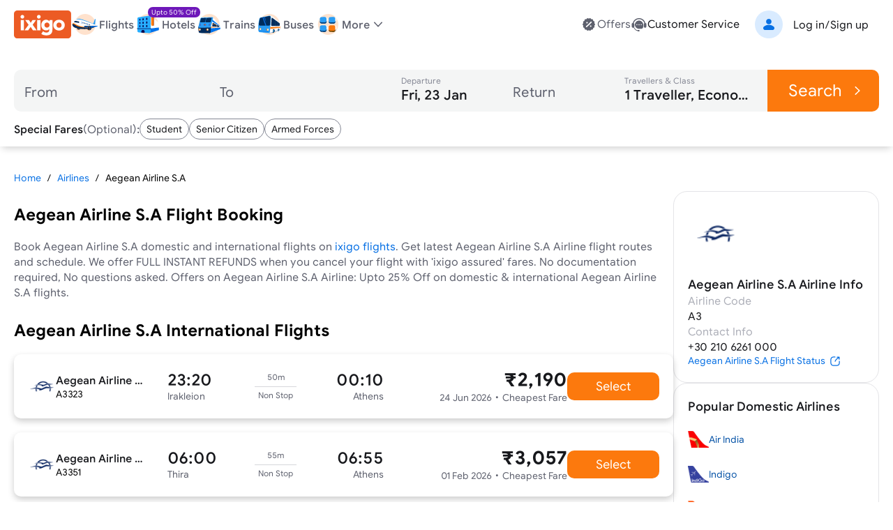

--- FILE ---
content_type: text/html; charset=utf-8
request_url: https://www.ixigo.com/airlines/aegean_airline_sa-a3
body_size: 23099
content:
<!DOCTYPE html><html lang="en" data-critters-container><head><meta charset="utf-8"><meta name="viewport" content="width=device-width"><meta name="theme-color" content="#FFF2E7"><link rel="preload" href="https://edge.ixigo.com/st/seo-pages/_next/static/media/flight.f515b25a.svg" as="image" fetchpriority="high"><link rel="preload" href="https://edge.ixigo.com/st/seo-pages/_next/static/media/hotel.4b63222d.svg" as="image" fetchpriority="high"><link rel="preload" href="https://edge.ixigo.com/st/seo-pages/_next/static/media/train.d3e3d1e5.svg" as="image" fetchpriority="high"><link rel="preload" href="https://edge.ixigo.com/st/seo-pages/_next/static/media/bus.1942c5dd.svg" as="image" fetchpriority="high"><title>Aegean Airline S.A Flight Tickets Booking, Schedule | ixigo</title><meta name="title" content="Aegean Airline S.A Flight Tickets Booking, Schedule | ixigo"><meta name="description" content="Book Aegean Airline S.A domestic &amp; international flight tickets online at the lowest price on ixigo. Check Aegean Airline S.A flights web check in, seat selection &amp; latest offers now."><meta property="og:title" content="Aegean Airline S.A Flight Tickets Booking, Schedule | ixigo"><meta property="og:description" content="Book Aegean Airline S.A domestic &amp; international flight tickets online at the lowest price on ixigo. Check Aegean Airline S.A flights web check in, seat selection &amp; latest offers now."><meta property="og:image" content="https://images.ixigo.com/image/upload/ixigo/6aaae6998a0dbccefca2ecd9f5a2f37b-mzybn.png"><meta property="og:url" content="https://www.ixigo.com/airlines/aegean_airline_sa-a3"><meta property="og:type" content="website"><meta property="twitter:card" content="summary_large_image"><meta property="twitter:title" content="Aegean Airline S.A Flight Tickets Booking, Schedule | ixigo"><meta property="twitter:description" content="Book Aegean Airline S.A domestic &amp; international flight tickets online at the lowest price on ixigo. Check Aegean Airline S.A flights web check in, seat selection &amp; latest offers now."><meta property="twitter:image" content="https://images.ixigo.com/image/upload/ixigo/6aaae6998a0dbccefca2ecd9f5a2f37b-mzybn.png"><link rel="canonical" href="https://www.ixigo.com/airlines/aegean_airline_sa-a3"><meta name="robots" content="index,follow"><meta name="keywords" content="Aegean Airline S.A Airline, Aegean Airline S.A flights, Aegean Airline S.A Airline Reviews, Aegean Airline S.A Airline Schedule, Book Aegean Airline S.A flights tickets"><meta name="next-head-count" content="22"><link rel="apple-touch-icon" href="https://images.ixigo.com/image/upload/w_192/pwa/660b7bdaa01e5d285ab94e0a2c391945-pnzmg.png"><link rel="manifest" href="/manifest2.json"><meta name="mobile-web-app-capable" content="yes"><meta name="apple-mobile-web-app-capable" content="yes"><meta name="apple-mobile-web-app-title" content="ixigo"><meta name="apple-touch-fullscreen" content="yes"><link rel="apple-touch-startup-image" href="//images.ixigo.com/image/upload/w_192/pwa/97c911d09ec01e8a1343821cbc663303-abzha.png"><meta name="robots" content="index, follow"><meta name="classification" content="Travel"><meta name="distribution" content="global"><meta property="fb:pages" content="17705588269"><meta name="msvalidate.01" content="304648097885BBFEDBC2B3CCE5174B41"><meta http-equiv="Content-Type" content="text/html; charset=utf-8"><meta name="verification" content="014f641ac0aa570bffc9658c90a3faf1"><meta property="fb:app_id" content="183011845164105"><link data-next-font="size-adjust" rel="preconnect" href="/" crossorigin="anonymous"><script defer nomodule src="https://edge.ixigo.com/st/seo-pages/_next/static/chunks/polyfills-c67a75d1b6f99dc8.js"></script><script defer src="https://edge.ixigo.com/st/seo-pages/_next/static/chunks/6386.347f8f855cdcfd14.js"></script><script defer src="https://edge.ixigo.com/st/seo-pages/_next/static/chunks/8390-806185dc92d676a1.js"></script><script defer src="https://edge.ixigo.com/st/seo-pages/_next/static/chunks/8327.52a7fb10d067a46d.js"></script><script defer src="https://edge.ixigo.com/st/seo-pages/_next/static/chunks/6363-54c1d25b09e88dcd.js"></script><script defer src="https://edge.ixigo.com/st/seo-pages/_next/static/chunks/6076.e1d9c23572e70f03.js"></script><script defer src="https://edge.ixigo.com/st/seo-pages/_next/static/chunks/9956.f038497489fcef58.js"></script><script defer src="https://edge.ixigo.com/st/seo-pages/_next/static/chunks/6282-aeec403933c22c8c.js"></script><script defer src="https://edge.ixigo.com/st/seo-pages/_next/static/chunks/5072.2351d65f1c5f23c8.js"></script><script defer src="https://edge.ixigo.com/st/seo-pages/_next/static/chunks/1464-fe1bf936482a3ebc.js"></script><script defer src="https://edge.ixigo.com/st/seo-pages/_next/static/chunks/3951.33baec082b6bc9e2.js"></script><script defer src="https://edge.ixigo.com/st/seo-pages/_next/static/chunks/3310.cc192f1d7e84692f.js"></script><script defer src="https://edge.ixigo.com/st/seo-pages/_next/static/chunks/4269.1dc19abffe637d72.js"></script><script defer src="https://edge.ixigo.com/st/seo-pages/_next/static/chunks/3126.d0facb49807e66db.js"></script><script defer src="https://edge.ixigo.com/st/seo-pages/_next/static/chunks/5180.8262f55c2cf93fb1.js"></script><script defer src="https://edge.ixigo.com/st/seo-pages/_next/static/chunks/8690.409b8d7eca11c279.js"></script><script defer src="https://edge.ixigo.com/st/seo-pages/_next/static/chunks/3216.5ce1fe55f7c768f2.js"></script><script defer src="https://edge.ixigo.com/st/seo-pages/_next/static/chunks/5214.c5390f6e499b62e7.js"></script><script src="https://edge.ixigo.com/st/seo-pages/_next/static/chunks/webpack-41c986e4c13332b0.js" defer></script><script src="https://edge.ixigo.com/st/seo-pages/_next/static/chunks/framework-8523168cada289b4.js" defer></script><script src="https://edge.ixigo.com/st/seo-pages/_next/static/chunks/main-bfa59c0a1e40f4b0.js" defer></script><script src="https://edge.ixigo.com/st/seo-pages/_next/static/chunks/pages/_app-67ab7ec9666c4f7a.js" defer></script><script src="https://edge.ixigo.com/st/seo-pages/_next/static/chunks/7145-ae180e07f8358103.js" defer></script><script src="https://edge.ixigo.com/st/seo-pages/_next/static/chunks/5958-efc0c7766a9d4f41.js" defer></script><script src="https://edge.ixigo.com/st/seo-pages/_next/static/chunks/250-c5213072065f7a62.js" defer></script><script src="https://edge.ixigo.com/st/seo-pages/_next/static/chunks/1082-97aece9ada1aa4bf.js" defer></script><script src="https://edge.ixigo.com/st/seo-pages/_next/static/chunks/pages/airlines/%5BairlineDetails%5D-b849e99541893d73.js" defer></script><script src="https://edge.ixigo.com/st/seo-pages/_next/static/Dvo1gW3XbJULm9tz_AZa6/_buildManifest.js" defer></script><script src="https://edge.ixigo.com/st/seo-pages/_next/static/Dvo1gW3XbJULm9tz_AZa6/_ssgManifest.js" defer></script><style>*,:after,:before{box-sizing:border-box;border:0 solid #e5e7eb}:after,:before{--tw-content:""}html{line-height:1.5;-webkit-text-size-adjust:100%;-moz-tab-size:4;-o-tab-size:4;tab-size:4;font-family:ixi-type,ui-sans-serif,system-ui,sans-serif,Apple Color Emoji,Segoe UI Emoji,Segoe UI Symbol,Noto Color Emoji;font-feature-settings:normal;font-variation-settings:normal;-webkit-tap-highlight-color:transparent}body{margin:0;line-height:inherit}h1,h2,h3{font-size:inherit;font-weight:inherit}a{color:inherit;text-decoration:inherit}button,input{font-family:inherit;font-feature-settings:inherit;font-variation-settings:inherit;font-size:100%;font-weight:inherit;line-height:inherit;letter-spacing:inherit;color:inherit;margin:0;padding:0}button{text-transform:none}button{-webkit-appearance:button;background-color:transparent;background-image:none}h1,h2,h3,p{margin:0}ul{list-style:none;margin:0;padding:0}input::-moz-placeholder{opacity:1;color:#9ca3af}input::placeholder{opacity:1;color:#9ca3af}button{cursor:pointer}img,svg{display:block;vertical-align:middle}img{max-width:100%;height:auto}:root{--brand-50:255 248 242;--brand-100:255 235 219;--brand-200:253 211 177;--brand-300:253 180 121;--brand-400:252 143 54;--brand-500:252 121 13;--brand-600:229 103 0;--brand-700:153 69 0;--brand-800:77 34 0;--brand-900:51 23 0;--subbrand-50:242 249 255;--subbrand-100:217 235 255;--subbrand-200:186 219 255;--subbrand-300:139 193 253;--subbrand-400:73 154 245;--subbrand-500:7 112 228;--subbrand-600:5 82 166;--subbrand-700:3 62 128;--subbrand-800:2 37 77;--subbrand-900:1 25 51;--success-50:242 255 246;--success-100:218 242 226;--success-200:162 219 181;--success-300:116 196 143;--success-400:77 176 110;--success-500:35 140 70;--success-600:29 125 61;--success-700:16 89 40;--success-800:8 56 24;--success-900:3 38 24;--warning-50:255 245 229;--warning-100:255 235 204;--warning-200:255 225 179;--warning-300:255 204 128;--warning-400:253 182 76;--warning-500:240 150 14;--warning-600:212 128 2;--warning-700:150 91 2;--warning-800:110 66 1;--warning-900:61 37 0;--critical-50:255 242 242;--critical-100:250 225 225;--critical-200:242 180 179;--critical-300:235 135 134;--critical-400:227 93 91;--critical-500:220 53 50;--critical-600:178 36 34;--critical-700:125 19 17;--critical-800:82 8 6;--critical-900:46 2 1;--neutral-0:255 255 255;--neutral-20:250 250 250;--neutral-40:244 245 245;--neutral-60:239 239 240;--neutral-80:228 228 231;--neutral-100:214 215 219;--neutral-200:200 202 208;--neutral-300:173 175 184;--neutral-400:132 135 148;--neutral-500:94 97 110;--neutral-600:58 60 69;--neutral-700:35 36 42;--neutral-800:23 24 28;--neutral-900:11 12 14;--new-50:249 242 255;--new-100:236 223 247;--new-200:199 162 232;--new-300:167 111 217;--new-400:137 64 201;--new-500:110 24 185;--new-600:89 15 153;--new-700:68 8 120;--new-800:48 3 87;--new-900:28 1 51;--text-primary:var(--neutral-800);--text-secondary:var(--neutral-500);--text-disabled:var(--neutral-300);--text-primary-inverse:var(--neutral-20);--text-secondary-inverse:var(--neutral-100);--text-disabled-inverse:var(--neutral-500);--text-link:var(--subbrand-500);--text-brand:var(--brand-500);--text-brand-solid:var(--neutral-0);--text-brand-moderate:var(--brand-600);--text-brand-subtle:var(--brand-500);--text-brand-outline:var(--brand-500);--text-subbrand:var(--subbrand-500);--text-subbrand-solid:var(--neutral-0);--text-subbrand-moderate:var(--subbrand-500);--text-subbrand-subtle:var(--subbrand-500);--text-subbrand-outline:var(--subbrand-500);--text-selection:var(--subbrand-500);--text-selection-solid:var(--neutral-0);--text-selection-moderate:var(--subbrand-500);--text-selection-subtle:var(--subbrand-500);--text-selection-outline:var(--subbrand-500);--text-info:var(--subbrand-500);--text-info-solid:var(--neutral-0);--text-info-moderate:var(--subbrand-500);--text-info-subtle:var(--subbrand-500);--text-info-outline:var(--subbrand-500);--text-success:var(--success-500);--text-success-solid:var(--neutral-0);--text-success-moderate:var(--success-500);--text-success-subtle:var(--success-500);--text-success-outline:var(--success-500);--text-warning:var(--warning-600);--text-warning-solid:var(--warning-900);--text-warning-moderate:var(--warning-700);--text-warning-subtle:var(--warning-600);--text-warning-outline:var(--warning-600);--text-critical:var(--critical-500);--text-critical-solid:var(--neutral-0);--text-critical-moderate:var(--critical-500);--text-critical-subtle:var(--critical-500);--text-critical-outline:var(--critical-500);--text-new:var(--new-500);--text-new-solid:var(--neutral-0);--text-new-moderate:var(--new-500);--text-new-subtle:var(--new-500);--text-new-outline:var(--new-500);--text-neutral:var(--neutral-800);--text-neutral-solid:var(--neutral-0);--text-neutral-moderate:var(--neutral-800);--text-neutral-subtle:var(--neutral-800);--text-neutral-outline:var(--neutral-800);--bg-primary:var(--neutral-0);--bg-primary-hover:var(--neutral-40);--bg-secondary:var(--neutral-20);--bg-tertiary:var(--neutral-40);--bg-disabled:var(--neutral-60);--bg-contrast:var(--neutral-80);--bg-dark:var(--neutral-300);--bg-inverse:var(--neutral-800);--bg-brand-solid:var(--brand-500);--bg-brand-moderate:var(--brand-200);--bg-brand-subtle:var(--brand-100);--bg-brand-solid-hover:var(--brand-600);--bg-brand-moderate-hover:var(--brand-300);--bg-brand-subtle-hover:var(--brand-200);--bg-brand-outline-hover:var(--brand-50);--bg-brand-hover:var(--brand-50);--bg-subbrand-solid:var(--subbrand-500);--bg-subbrand-moderate:var(--subbrand-100);--bg-subbrand-subtle:var(--subbrand-50);--bg-subbrand-solid-hover:var(--subbrand-600);--bg-subbrand-moderate-hover:var(--subbrand-200);--bg-subbrand-subtle-hover:var(--subbrand-100);--bg-subbrand-outline-hover:var(--subbrand-50);--bg-subbrand-hover:var(--subbrand-50);--bg-info-solid:var(--subbrand-500);--bg-info-moderate:var(--subbrand-100);--bg-info-subtle:var(--subbrand-50);--bg-info-solid-hover:var(--subbrand-500);--bg-info-moderate-hover:var(--subbrand-200);--bg-info-subtle-hover:var(--subbrand-50);--bg-info-outline-hover:var(--subbrand-50);--bg-info-hover:var(--subbrand-50);--bg-selection-solid:var(--subbrand-500);--bg-selection-moderate:var(--subbrand-100);--bg-selection-subtle:var(--subbrand-50);--bg-selection-solid-hover:var(--subbrand-600);--bg-selection-moderate-hover:var(--subbrand-200);--bg-selection-subtle-hover:var(--subbrand-100);--bg-selection-outline-hover:var(--subbrand-50);--bg-selection-hover:var(--subbrand-50);--bg-success-solid:var(--success-500);--bg-success-moderate:var(--success-100);--bg-success-subtle:var(--success-50);--bg-success-solid-hover:var(--success-600);--bg-success-moderate-hover:var(--success-200);--bg-success-subtle-hover:var(--success-100);--bg-success-outline-hover:var(--success-50);--bg-success-hover:var(--success-50);--bg-warning-solid:var(--warning-400);--bg-warning-moderate:var(--warning-100);--bg-warning-subtle:var(--warning-50);--bg-warning-solid-hover:var(--warning-500);--bg-warning-moderate-hover:var(--warning-200);--bg-warning-subtle-hover:var(--warning-100);--bg-warning-outline-hover:var(--warning-50);--bg-warning-hover:var(--warning-50);--bg-critical-solid:var(--critical-500);--bg-critical-moderate:var(--critical-100);--bg-critical-subtle:var(--critical-50);--bg-critical-solid-hover:var(--critical-600);--bg-critical-moderate-hover:var(--critical-200);--bg-critical-subtle-hover:var(--critical-100);--bg-critical-outline-hover:var(--critical-50);--bg-critical-hover:var(--critical-50);--bg-new-solid:var(--new-500);--bg-new-moderate:var(--new-100);--bg-new-subtle:var(--new-50);--bg-new-solid-hover:var(--new-600);--bg-new-moderate-hover:var(--new-200);--bg-new-subtle-hover:var(--new-100);--bg-new-outline-hover:var(--new-50);--bg-new-hover:var(--new-50);--bg-neutral-solid:var(--neutral-800);--bg-neutral-moderate:var(--neutral-60);--bg-neutral-subtle:var(--neutral-20);--bg-neutral-solid-hover:var(--neutral-900);--bg-neutral-moderate-hover:var(--neutral-80);--bg-neutral-subtle-hover:var(--neutral-60);--bg-neutral-outline-hover:var(--neutral-40);--bg-neutral-hover:var(--neutral-40);--border-primary:var(--neutral-400);--border-secondary:var(--neutral-200);--border-tertiary:var(--neutral-80);--border-disabled:var(--neutral-100);--border-contrast:var(--neutral-600);--border-dark:var(--neutral-800);--border-inverse:var(--neutral-20);--border-brand-subtle:var(--brand-200);--border-brand-moderate:var(--brand-300);--border-brand-outline:var(--brand-500);--border-subbrand-subtle:var(--subbrand-200);--border-subbrand-moderate:var(--subbrand-300);--border-subbrand-outline:var(--subbrand-500);--border-info-subtle:var(--subbrand-200);--border-info-moderate:var(--subbrand-300);--border-info-outline:var(--subbrand-500);--border-success-subtle:var(--success-200);--border-success-moderate:var(--success-300);--border-success-outline:var(--success-500);--border-warning-subtle:var(--warning-200);--border-warning-moderate:var(--warning-300);--border-warning-outline:var(--warning-500);--border-critical-subtle:var(--critical-200);--border-critical-moderate:var(--critical-300);--border-critical-outline:var(--critical-500);--border-new-subtle:var(--new-200);--border-new-moderate:var(--new-300);--border-new-outline:var(--new-500);--border-selection-subtle:var(--subbrand-200);--border-selection-moderate:var(--subbrand-300);--border-selection-outline:var(--subbrand-500);--border-neutral-subtle:var(--neutral-100);--border-neutral-moderate:var(--neutral-200);--border-neutral-outline:var(--neutral-400);--common-white:var(--neutral-0);--common-black:var(--neutral-900)}:where([class*=icon-]:is(svg,[data-icon]),[class*=icon-]>:is(svg,[data-icon])){font-size:var(--icon-size,1.5rem)}.cms-content-container{line-height:1.7;font-size:14px}.cms-content-container a{--tw-text-opacity:1;color:rgb(var(--subbrand-500)/var(--tw-text-opacity))}*,:after,:before{--tw-border-spacing-x:0;--tw-border-spacing-y:0;--tw-translate-x:0;--tw-translate-y:0;--tw-rotate:0;--tw-skew-x:0;--tw-skew-y:0;--tw-scale-x:1;--tw-scale-y:1;--tw-pan-x: ;--tw-pan-y: ;--tw-pinch-zoom: ;--tw-scroll-snap-strictness:proximity;--tw-gradient-from-position: ;--tw-gradient-via-position: ;--tw-gradient-to-position: ;--tw-ordinal: ;--tw-slashed-zero: ;--tw-numeric-figure: ;--tw-numeric-spacing: ;--tw-numeric-fraction: ;--tw-ring-inset: ;--tw-ring-offset-width:0px;--tw-ring-offset-color:#fff;--tw-ring-color:rgba(7,112,228,.5);--tw-ring-offset-shadow:0 0 #0000;--tw-ring-shadow:0 0 #0000;--tw-shadow:0 0 #0000;--tw-shadow-colored:0 0 #0000;--tw-blur: ;--tw-brightness: ;--tw-contrast: ;--tw-grayscale: ;--tw-hue-rotate: ;--tw-invert: ;--tw-saturate: ;--tw-sepia: ;--tw-drop-shadow: ;--tw-backdrop-blur: ;--tw-backdrop-brightness: ;--tw-backdrop-contrast: ;--tw-backdrop-grayscale: ;--tw-backdrop-hue-rotate: ;--tw-backdrop-invert: ;--tw-backdrop-opacity: ;--tw-backdrop-saturate: ;--tw-backdrop-sepia: ;--tw-contain-size: ;--tw-contain-layout: ;--tw-contain-paint: ;--tw-contain-style: }.h5{font-size:20px;line-height:1.2}@media (min-width:1280px){.h5{font-size:24px}}.h6{font-size:18px;line-height:1.2}@media (min-width:1280px){.h6{font-size:20px}}.overline{font-size:14px}.overline{line-height:1.2;text-decoration-line:none!important}.button-md{font-size:16px;line-height:1.3}.button-lg{font-size:18px;line-height:1.3}.body-lg{font-size:18px;line-height:1.4}.body-md{font-size:16px;line-height:1.4}.body-sm{font-size:14px;line-height:1.4}.body-xs{font-size:12px;line-height:1.4}.body-2xs{font-size:10px;line-height:1.4}.pointer-events-none{pointer-events:none}.absolute{position:absolute}.relative{position:relative}.sticky{position:sticky}.inset-0{inset:0}.-top-5{top:-5px}.left-20{left:20px}.top-0{top:0}.top-20{top:20px}.top-40{top:40px}.z-10{z-index:10}.z-20{z-index:20}.z-50{z-index:50}.z-\[100\]{z-index:100}.order-2{order:2}.col-span-5{grid-column:span 5/span 5}.col-span-8{grid-column:span 8/span 8}.m-auto{margin:auto}.\!my-0{margin-top:0!important;margin-bottom:0!important}.mx-2{margin-left:.5rem;margin-right:.5rem}.mx-5{margin-left:5px;margin-right:5px}.my-10{margin-top:10px;margin-bottom:10px}.my-20{margin-top:20px;margin-bottom:20px}.mb-10{margin-bottom:10px}.mb-15{margin-bottom:15px}.mb-20{margin-bottom:20px}.mb-5{margin-bottom:5px}.ml-1{margin-left:.25rem}.ml-10{margin-left:10px}.mr-10{margin-right:10px}.mt-0{margin-top:0}.mt-10{margin-top:10px}.mt-2{margin-top:.5rem}.mt-20{margin-top:20px}.mt-30{margin-top:30px}.mt-5{margin-top:5px}.block{display:block}.flex{display:flex}.inline-flex{display:inline-flex}.contents{display:contents}.hidden{display:none}.size-40{width:40px;height:40px}.h-2\.5{height:.625rem}.h-20{height:20px}.h-30{height:30px}.h-40{height:40px}.h-6{height:1.5rem}.h-\[1em\]{height:1em}.h-\[40px\]{height:40px}.h-\[44px\]{height:44px}.h-\[50px\]{height:50px}.h-\[60px\]{height:60px}.h-\[70px\]{height:70px}.h-auto{height:auto}.h-full{height:100%}.h-px{height:1px}.min-h-15px{min-height:15px}.min-h-30px{min-height:30px}.min-h-40{min-height:40px}.min-h-50px{min-height:50px}.w-20{width:20px}.w-200{width:200px}.w-30{width:30px}.w-300{width:300px}.w-40{width:40px}.w-6{width:1.5rem}.w-\[132px\]{width:132px}.w-\[135px\]{width:135px}.w-\[160px\]{width:160px}.w-\[195px\]{width:195px}.w-\[1em\]{width:1em}.w-\[220px\]{width:220px}.w-\[295px\]{width:295px}.w-\[320px\]{width:320px}.w-\[50px\]{width:50px}.w-\[60px\]{width:60px}.w-\[80px\]{width:80px}.w-fit{width:-moz-fit-content;width:fit-content}.w-full{width:100%}.max-w-\[1240px\]{max-width:1240px}.max-w-\[190px\]{max-width:190px}.flex-1{flex:1 1 0%}.flex-auto{flex:1 1 auto}.shrink-0{flex-shrink:0}.flex-grow,.grow{flex-grow:1}.basis-1\/5{flex-basis:20%}.origin-\[left_center\]{transform-origin:left center}.cursor-pointer{cursor:pointer}.select-none{-webkit-user-select:none;-moz-user-select:none;user-select:none}.\!flex-row{flex-direction:row!important}.flex-col{flex-direction:column}.flex-col-reverse{flex-direction:column-reverse}.flex-wrap{flex-wrap:wrap}.flex-nowrap{flex-wrap:nowrap}.items-end{align-items:flex-end}.items-center{align-items:center}.justify-start{justify-content:flex-start}.justify-end{justify-content:flex-end}.justify-center{justify-content:center}.justify-between{justify-content:space-between}.justify-evenly{justify-content:space-evenly}.gap-0\.5{gap:.125rem}.gap-10{gap:10px}.gap-15{gap:15px}.gap-20{gap:20px}.gap-30{gap:30px}.gap-5,.gap-5px{gap:5px}.gap-\[3px\]{gap:3px}.gap-x-6{-moz-column-gap:1.5rem;column-gap:1.5rem}.gap-x-\[20px\]{-moz-column-gap:20px;column-gap:20px}.self-end{align-self:flex-end}.overflow-hidden{overflow:hidden}.overflow-visible{overflow:visible}.overflow-x-scroll{overflow-x:scroll}.truncate{overflow:hidden;white-space:nowrap}.truncate{text-overflow:ellipsis}.whitespace-nowrap{white-space:nowrap}.rounded-10{border-radius:10px}.rounded-20{border-radius:20px}.rounded-full{border-radius:9999px}.rounded-none{border-radius:0}.rounded-l-10{border-top-left-radius:10px;border-bottom-left-radius:10px}.rounded-l-30{border-top-left-radius:30px;border-bottom-left-radius:30px}.rounded-r-10{border-top-right-radius:10px;border-bottom-right-radius:10px}.rounded-r-30{border-top-right-radius:30px;border-bottom-right-radius:30px}.rounded-bl-none{border-bottom-left-radius:0}.rounded-br-none{border-bottom-right-radius:0}.border{border-width:1px}.border-1\.5{border-width:1.5px}.border-2{border-width:2px}.border-b{border-bottom-width:1px}.border-b-4{border-bottom-width:4px}.border-solid{border-style:solid}.\!border-none{border-style:none!important}.border-none{border-style:none}.border-brand-outline{--tw-border-opacity:1;border-color:rgb(var(--border-brand-outline)/var(--tw-border-opacity))}.border-charcoal-40{--tw-border-opacity:1;border-color:rgb(244 245 245/var(--tw-border-opacity))}.border-current{border-color:currentColor}.border-neutral-80{--tw-border-opacity:1;border-color:rgb(var(--neutral-80)/var(--tw-border-opacity))}.border-neutral-outline{--tw-border-opacity:1;border-color:rgb(var(--border-neutral-outline)/var(--tw-border-opacity))}.border-primary{--tw-border-opacity:1;border-color:rgb(var(--border-primary)/var(--tw-border-opacity))}.border-tertiary{--tw-border-opacity:1;border-color:rgb(var(--border-tertiary)/var(--tw-border-opacity))}.border-transparent{border-color:transparent}.bg-brand-over{--tw-bg-opacity:1;background-color:rgb(var(--bg-brand-hover)/var(--tw-bg-opacity))}.bg-brand-solid{--tw-bg-opacity:1;background-color:rgb(var(--bg-brand-solid)/var(--tw-bg-opacity))}.bg-charcoal-40{--tw-bg-opacity:1;background-color:rgb(244 245 245/var(--tw-bg-opacity))}.bg-info-moderate{--tw-bg-opacity:1;background-color:rgb(var(--bg-info-moderate)/var(--tw-bg-opacity))}.bg-neutral-100{--tw-bg-opacity:1;background-color:rgb(var(--neutral-100)/var(--tw-bg-opacity))}.bg-neutral-60{--tw-bg-opacity:1;background-color:rgb(var(--neutral-60)/var(--tw-bg-opacity))}.bg-neutral-moderate-over{--tw-bg-opacity:1;background-color:rgb(var(--bg-neutral-moderate-hover)/var(--tw-bg-opacity))}.bg-neutral-solid{--tw-bg-opacity:1;background-color:rgb(var(--bg-neutral-solid)/var(--tw-bg-opacity))}.bg-new-solid{--tw-bg-opacity:1;background-color:rgb(var(--bg-new-solid)/var(--tw-bg-opacity))}.bg-primary{--tw-bg-opacity:1;background-color:rgb(var(--bg-primary)/var(--tw-bg-opacity))}.bg-success-solid{--tw-bg-opacity:1;background-color:rgb(var(--bg-success-solid)/var(--tw-bg-opacity))}.bg-tertiary{--tw-bg-opacity:1;background-color:rgb(var(--bg-tertiary)/var(--tw-bg-opacity))}.bg-transparent{background-color:transparent}.bg-white{--tw-bg-opacity:1;background-color:rgb(255 255 255/var(--tw-bg-opacity))}.object-contain{-o-object-fit:contain;object-fit:contain}.object-cover{-o-object-fit:cover;object-fit:cover}.p-0\.5{padding:.125rem}.p-20{padding:20px}.\!px-0{padding-left:0!important;padding-right:0!important}.\!py-10{padding-top:10px!important;padding-bottom:10px!important}.\!py-20{padding-top:20px!important;padding-bottom:20px!important}.px-0{padding-left:0;padding-right:0}.px-1{padding-left:.25rem;padding-right:.25rem}.px-15,.px-15px{padding-left:15px;padding-right:15px}.px-2{padding-left:.5rem;padding-right:.5rem}.px-2\.5{padding-left:.625rem;padding-right:.625rem}.px-20{padding-left:20px;padding-right:20px}.px-5px{padding-left:5px;padding-right:5px}.py-0{padding-top:0;padding-bottom:0}.py-0\.5{padding-top:.125rem;padding-bottom:.125rem}.py-1\.5{padding-top:.375rem;padding-bottom:.375rem}.py-10{padding-top:10px;padding-bottom:10px}.py-2{padding-top:.5rem;padding-bottom:.5rem}.py-5{padding-top:5px;padding-bottom:5px}.\!pb-10{padding-bottom:10px!important}.\!pt-0{padding-top:0!important}.\!pt-20{padding-top:20px!important}.pb-0{padding-bottom:0}.pb-10{padding-bottom:10px}.pb-2{padding-bottom:.5rem}.pb-30{padding-bottom:30px}.pb-5px{padding-bottom:5px}.pl-0{padding-left:0}.pl-10{padding-left:10px}.pl-15{padding-left:15px}.pl-\[25px\]{padding-left:25px}.pr-15,.pr-15px{padding-right:15px}.pr-\[25px\]{padding-right:25px}.pt-0{padding-top:0}.pt-1{padding-top:.25rem}.pt-10{padding-top:10px}.pt-20{padding-top:20px}.pt-3{padding-top:.75rem}.pt-30{padding-top:30px}.text-center{text-align:center}.text-right{text-align:right}.text-2xl{font-size:1.5rem;line-height:2rem}.text-base{font-size:1rem;line-height:1.5rem}.text-lg{font-size:1.125rem;line-height:1.75rem}.text-sm{font-size:.875rem;line-height:1.25rem}.text-xl{font-size:1.25rem;line-height:1.75rem}.font-500{font-weight:500}.font-bold{font-weight:700}.font-light{font-weight:300}.font-medium{font-weight:500}.font-normal{font-weight:400}.leading-tight{line-height:1.25}.text-blue-600{--tw-text-opacity:1;color:rgb(5 82 166/var(--tw-text-opacity))}.text-brand{--tw-text-opacity:1;color:rgb(var(--text-brand)/var(--tw-text-opacity))}.text-brand-outline{--tw-text-opacity:1;color:rgb(var(--text-brand-outline)/var(--tw-text-opacity))}.text-brand-solid{--tw-text-opacity:1;color:rgb(var(--text-brand-solid)/var(--tw-text-opacity))}.text-charcoal-800{--tw-text-opacity:1;color:rgb(23 24 28/var(--tw-text-opacity))}.text-disabled{--tw-text-opacity:1;color:rgb(var(--text-disabled)/var(--tw-text-opacity))}.text-inherit{color:inherit}.text-link{--tw-text-opacity:1;color:rgb(var(--text-link)/var(--tw-text-opacity))}.text-neutral-400{--tw-text-opacity:1;color:rgb(var(--neutral-400)/var(--tw-text-opacity))}.text-neutral-800{--tw-text-opacity:1;color:rgb(var(--neutral-800)/var(--tw-text-opacity))}.text-neutral-solid{--tw-text-opacity:1;color:rgb(var(--text-neutral-solid)/var(--tw-text-opacity))}.text-new-solid{--tw-text-opacity:1;color:rgb(var(--text-new-solid)/var(--tw-text-opacity))}.text-primary{--tw-text-opacity:1;color:rgb(var(--text-primary)/var(--tw-text-opacity))}.text-secondary{--tw-text-opacity:1;color:rgb(var(--text-secondary)/var(--tw-text-opacity))}.text-selection-outline{--tw-text-opacity:1;color:rgb(var(--text-selection-outline)/var(--tw-text-opacity))}.text-subbrand-500{--tw-text-opacity:1;color:rgb(var(--subbrand-500)/var(--tw-text-opacity))}.text-white{--tw-text-opacity:1;color:rgb(255 255 255/var(--tw-text-opacity))}.overline{text-decoration-line:overline}.shadow-500{--tw-shadow:0px 4px 30px -5px rgba(0,0,0,.25);--tw-shadow-colored:0px 4px 30px -5px var(--tw-shadow-color)}.shadow-500{box-shadow:var(--tw-ring-offset-shadow,0 0 #0000),var(--tw-ring-shadow,0 0 #0000),var(--tw-shadow)}.shadow-\[0px_5px_10px_-3px_rgba\(0\2c 0\2c 0\2c 0\.2\)\]{--tw-shadow:0px 5px 10px -3px rgba(0,0,0,.2);--tw-shadow-colored:0px 5px 10px -3px var(--tw-shadow-color)}.shadow-\[0px_5px_10px_-3px_rgba\(0\2c 0\2c 0\2c 0\.2\)\]{box-shadow:var(--tw-ring-offset-shadow,0 0 #0000),var(--tw-ring-shadow,0 0 #0000),var(--tw-shadow)}.shadow-none{box-shadow:var(--tw-ring-offset-shadow,0 0 #0000),var(--tw-ring-shadow,0 0 #0000),var(--tw-shadow)}.shadow-none{--tw-shadow:0 0 #0000;--tw-shadow-colored:0 0 #0000}.outline-none{outline:2px solid transparent;outline-offset:2px}.transition-\[border\]{transition-property:border;transition-timing-function:cubic-bezier(.4,0,.2,1);transition-duration:.15s}.transition-all{transition-property:all;transition-timing-function:cubic-bezier(.4,0,.2,1);transition-duration:.15s}.duration-300{transition-duration:.3s}.ease-in{transition-timing-function:cubic-bezier(.4,0,1,1)}.no-scrollbar::-webkit-scrollbar{display:none}.no-scrollbar{-ms-overflow-style:none;font-size:15px;scrollbar-width:none}.icon-md{--icon-size:20px}*{-webkit-tap-highlight-color:rgba(0,0,0,0)}@media screen and (max-width:1365px) and (min-width:1280px){.mainContainer{width:100%;padding:0 20px;max-width:1280px;margin:0 auto}}@media screen and (max-width:1536px) and (min-width:1366px){.mainContainer{width:100%;padding:0 30px;max-width:1536px;margin:0 auto}}@media screen and (max-width:2560px) and (min-width:1537px){.mainContainer{width:100%;max-width:1476px;padding:0 20px;margin:0 auto}}.dropdownTab:hover .dropdownContent{display:block}.expandIcon{transition:all .1s ease-in-out}.dropdownTab:hover .expandIcon{transform:rotate(180deg);transition:all .1s ease-in-out}@media (min-width:1024px){.lg\:h4{font-size:24px;line-height:1.2}@media (min-width:1280px){.lg\:h4{font-size:28px}}.lg\:body-sm{font-size:14px;line-height:1.4}}.placeholder\:text-disabled::-moz-placeholder{--tw-text-opacity:1;color:rgb(var(--text-disabled)/var(--tw-text-opacity))}.placeholder\:text-disabled::placeholder{--tw-text-opacity:1;color:rgb(var(--text-disabled)/var(--tw-text-opacity))}.placeholder\:opacity-0::-moz-placeholder{opacity:0}.placeholder\:opacity-0::placeholder{opacity:0}.before\:absolute:before{content:var(--tw-content);position:absolute}.before\:inset-x-0:before{content:var(--tw-content);left:0;right:0}.before\:bottom-0:before{content:var(--tw-content);bottom:0}.before\:block:before{content:var(--tw-content);display:block}.before\:h-\[3px\]:before{content:var(--tw-content);height:3px}.before\:rounded-tl-full:before{content:var(--tw-content);border-top-left-radius:9999px}.before\:rounded-tr-full:before{content:var(--tw-content);border-top-right-radius:9999px}.before\:bg-current:before{content:var(--tw-content);background-color:currentColor}.before\:bg-transparent:before{content:var(--tw-content);background-color:transparent}.before\:text-selection-outline:before{content:var(--tw-content);--tw-text-opacity:1;color:rgb(var(--text-selection-outline)/var(--tw-text-opacity))}.before\:transition-all:before{content:var(--tw-content);transition-property:all;transition-timing-function:cubic-bezier(.4,0,.2,1);transition-duration:.15s}.hover\:border-contrast:hover{--tw-border-opacity:1;border-color:rgb(var(--border-contrast)/var(--tw-border-opacity))}.hover\:bg-brand-outline-over:hover{--tw-bg-opacity:1;background-color:rgb(var(--bg-brand-outline-hover)/var(--tw-bg-opacity))}.hover\:bg-brand-over:hover{--tw-bg-opacity:1;background-color:rgb(var(--bg-brand-hover)/var(--tw-bg-opacity))}.hover\:bg-brand-solid-over:hover{--tw-bg-opacity:1;background-color:rgb(var(--bg-brand-solid-hover)/var(--tw-bg-opacity))}.hover\:bg-neutral-outline-over:hover{--tw-bg-opacity:1;background-color:rgb(var(--bg-neutral-outline-hover)/var(--tw-bg-opacity))}.hover\:bg-neutral-subtle-over:hover{--tw-bg-opacity:1;background-color:rgb(var(--bg-neutral-subtle-hover)/var(--tw-bg-opacity))}.hover\:bg-primary-over:hover{--tw-bg-opacity:1;background-color:rgb(var(--bg-primary-hover)/var(--tw-bg-opacity))}.hover\:bg-selection-over:hover{--tw-bg-opacity:1;background-color:rgb(var(--bg-selection-hover)/var(--tw-bg-opacity))}.hover\:bg-white:hover{--tw-bg-opacity:1;background-color:rgb(255 255 255/var(--tw-bg-opacity))}.hover\:text-inherit:hover{color:inherit}.hover\:text-primary:hover{--tw-text-opacity:1;color:rgb(var(--text-primary)/var(--tw-text-opacity))}.focus\:caret-selection:focus{caret-color:rgb(var(--text-selection)/1)}.focus\:placeholder\:opacity-100:focus::-moz-placeholder{opacity:1}.focus\:placeholder\:opacity-100:focus::placeholder{opacity:1}.group\/input:hover .group-hover\/input\:border-b-2{border-bottom-width:2px}.group.list-sm .group-\[\.list-sm\]\:py-px{padding-top:1px;padding-bottom:1px}@media (min-width:768px){.md\:h-full{height:100%}}@media (min-width:1024px){.lg\:sticky{position:sticky}.lg\:m-auto{margin:auto}.lg\:my-0{margin-top:0;margin-bottom:0}.lg\:mb-20{margin-bottom:20px}.lg\:mt-0{margin-top:0}.lg\:block{display:block}.lg\:inline{display:inline}.lg\:flex{display:flex}.lg\:hidden{display:none}.lg\:h-100px{height:100px}.lg\:h-\[64px\]{height:64px}.lg\:min-h-\[60px\]{min-height:60px}@media (min-width:1024px){.lg\:lg\:w-\[925px\]{width:925px}}.lg\:w-100{width:100px}.lg\:w-200{width:200px}.lg\:w-80{width:80px}.lg\:w-\[110px\]{width:110px}.lg\:w-\[132px\]{width:132px}.lg\:w-\[295px\]{width:295px}.lg\:w-\[310px\]{width:310px}.lg\:max-w-\[115px\]{max-width:115px}.lg\:max-w-\[1240px\]{max-width:1240px}.lg\:max-w-\[125px\]{max-width:125px}.lg\:max-w-\[295px\]{max-width:295px}.lg\:flex-1{flex:1 1 0%}.lg\:flex-row{flex-direction:row}.lg\:flex-col{flex-direction:column}.lg\:items-center{align-items:center}.lg\:justify-normal{justify-content:normal}.lg\:justify-start{justify-content:flex-start}.lg\:gap-15{gap:15px}.lg\:gap-20{gap:20px}.lg\:rounded-10{border-radius:10px}.lg\:border-none{border-style:none}.lg\:bg-tertiary{--tw-bg-opacity:1;background-color:rgb(var(--bg-tertiary)/var(--tw-bg-opacity))}.lg\:p-20{padding:20px}.lg\:px-0{padding-left:0;padding-right:0}.lg\:px-30{padding-left:30px;padding-right:30px}.lg\:py-0{padding-top:0;padding-bottom:0}.lg\:py-20{padding-top:20px;padding-bottom:20px}.lg\:py-6{padding-top:1.5rem;padding-bottom:1.5rem}.lg\:pb-2{padding-bottom:.5rem}.lg\:text-left{text-align:left}.lg\:shadow-100{box-shadow:var(--tw-ring-offset-shadow,0 0 #0000),var(--tw-ring-shadow,0 0 #0000),var(--tw-shadow)}.lg\:shadow-100{--tw-shadow:0px 4px 10px rgba(0,0,0,.2);--tw-shadow-colored:0px 4px 10px var(--tw-shadow-color)}.lg\:hover\:scale-\[1\.01\]:hover{--tw-scale-x:1.01;--tw-scale-y:1.01;transform:translate(var(--tw-translate-x),var(--tw-translate-y)) rotate(var(--tw-rotate)) skewX(var(--tw-skew-x)) skewY(var(--tw-skew-y)) scaleX(var(--tw-scale-x)) scaleY(var(--tw-scale-y))}.lg\:hover\:shadow-300:hover{--tw-shadow:0px 4px 20px rgba(0,0,0,.2);--tw-shadow-colored:0px 4px 20px var(--tw-shadow-color);box-shadow:var(--tw-ring-offset-shadow,0 0 #0000),var(--tw-ring-shadow,0 0 #0000),var(--tw-shadow)}.lg\:hover\:duration-300:hover{transition-duration:.3s}.lg\:hover\:ease-out:hover{transition-timing-function:cubic-bezier(0,0,.2,1)}}@media (min-width:1280px){.xl\:gap-15{gap:15px}.xl\:px-0{padding-left:0;padding-right:0}}.AirlineScheduleListing_fadeSlideIn___4lzH{transform:translateY(10px);opacity:0;animation:AirlineScheduleListing_fadeSlideIn___4lzH .5s forwards}@keyframes AirlineScheduleListing_fadeSlideIn___4lzH{to{transform:translateY(0);opacity:1}}</style><link rel="stylesheet" href="https://edge.ixigo.com/st/seo-pages/_next/static/css/f1e38141ce58072d.css" data-n-g media="print" onload="this.media='all'"><noscript><link rel="stylesheet" href="https://edge.ixigo.com/st/seo-pages/_next/static/css/f1e38141ce58072d.css"></noscript><link rel="stylesheet" href="https://edge.ixigo.com/st/seo-pages/_next/static/css/ed25e6b88ca29c58.css" data-n-p media="print" onload="this.media='all'"><noscript><link rel="stylesheet" href="https://edge.ixigo.com/st/seo-pages/_next/static/css/ed25e6b88ca29c58.css"></noscript><link rel="stylesheet" href="https://edge.ixigo.com/st/seo-pages/_next/static/css/25dcaa7bca696e6e.css" media="print" onload="this.media='all'"><noscript><link rel="stylesheet" href="https://edge.ixigo.com/st/seo-pages/_next/static/css/25dcaa7bca696e6e.css"></noscript><link rel="stylesheet" href="https://edge.ixigo.com/st/seo-pages/_next/static/css/6754595f81155c0f.css" media="print" onload="this.media='all'"><noscript><link rel="stylesheet" href="https://edge.ixigo.com/st/seo-pages/_next/static/css/6754595f81155c0f.css"></noscript><link rel="stylesheet" href="https://edge.ixigo.com/st/seo-pages/_next/static/css/214318b54384528c.css" media="print" onload="this.media='all'"><noscript><link rel="stylesheet" href="https://edge.ixigo.com/st/seo-pages/_next/static/css/214318b54384528c.css"></noscript><noscript data-n-css></noscript><style id="__jsx-413048295">body{font-family:'__ixiFonts_d65140', '__ixiFonts_Fallback_d65140', sans-serif}</style></head><body><div id="__next"><!--$--><!--/$--><div><div><div class="sticky top-0 z-50 bg-white lg:hidden"><div><script type="application/ld+json">{"@context":"https://schema.org/","@type":"MobileApplication","offers":{"@type":"Offer","price":"0","priceCurrency":"INR"},"name":"ixigo Flight App","aggregateRating":{"@type":"AggregateRating","ratingValue":"4.8","reviewCount":"158139"},"applicationCategory":"TravelApplication","operatingSystem":"Android, iOS"}</script></div><div class="relative z-50 bg-brand-over" data-testid="sticky-install-banner"><div class="relative flex"><a class="flex justify-between font-medium w-full items-center gap-15 py-0 px-15 h-[70px]" href="https://3k93.adj.st/flights?pre-fill=true&amp;adj_t=gj7242h&amp;adj_deep_link=ixigo%3A%2F%2F&amp;adj_campaign=airlines&amp;adj_adgroup=mobile&amp;adj_creative=stickyheader"><div class="flex items-center gap-10"><div class="relative flex items-center gap-10  w-[50px] h-[50px]"><img alt="ixigo flights logo" loading="eager" decoding="async" data-nimg="fill" style="position:absolute;height:100%;width:100%;left:0;top:0;right:0;bottom:0;color:transparent" sizes="(max-width: 768px) 50px, 50px" srcset="/seo-pages/_next/image?url=https%3A%2F%2Fimages.ixigo.com%2Fimage%2Fupload%2Fsticky-download-banner%2F03aa744afaf5eba05fd16d32488bd8c3-rtjdd.png&amp;w=16&amp;q=75 16w, /seo-pages/_next/image?url=https%3A%2F%2Fimages.ixigo.com%2Fimage%2Fupload%2Fsticky-download-banner%2F03aa744afaf5eba05fd16d32488bd8c3-rtjdd.png&amp;w=32&amp;q=75 32w, /seo-pages/_next/image?url=https%3A%2F%2Fimages.ixigo.com%2Fimage%2Fupload%2Fsticky-download-banner%2F03aa744afaf5eba05fd16d32488bd8c3-rtjdd.png&amp;w=48&amp;q=75 48w, /seo-pages/_next/image?url=https%3A%2F%2Fimages.ixigo.com%2Fimage%2Fupload%2Fsticky-download-banner%2F03aa744afaf5eba05fd16d32488bd8c3-rtjdd.png&amp;w=64&amp;q=75 64w, /seo-pages/_next/image?url=https%3A%2F%2Fimages.ixigo.com%2Fimage%2Fupload%2Fsticky-download-banner%2F03aa744afaf5eba05fd16d32488bd8c3-rtjdd.png&amp;w=96&amp;q=75 96w, /seo-pages/_next/image?url=https%3A%2F%2Fimages.ixigo.com%2Fimage%2Fupload%2Fsticky-download-banner%2F03aa744afaf5eba05fd16d32488bd8c3-rtjdd.png&amp;w=128&amp;q=75 128w, /seo-pages/_next/image?url=https%3A%2F%2Fimages.ixigo.com%2Fimage%2Fupload%2Fsticky-download-banner%2F03aa744afaf5eba05fd16d32488bd8c3-rtjdd.png&amp;w=256&amp;q=75 256w, /seo-pages/_next/image?url=https%3A%2F%2Fimages.ixigo.com%2Fimage%2Fupload%2Fsticky-download-banner%2F03aa744afaf5eba05fd16d32488bd8c3-rtjdd.png&amp;w=384&amp;q=75 384w, /seo-pages/_next/image?url=https%3A%2F%2Fimages.ixigo.com%2Fimage%2Fupload%2Fsticky-download-banner%2F03aa744afaf5eba05fd16d32488bd8c3-rtjdd.png&amp;w=640&amp;q=75 640w, /seo-pages/_next/image?url=https%3A%2F%2Fimages.ixigo.com%2Fimage%2Fupload%2Fsticky-download-banner%2F03aa744afaf5eba05fd16d32488bd8c3-rtjdd.png&amp;w=750&amp;q=75 750w, /seo-pages/_next/image?url=https%3A%2F%2Fimages.ixigo.com%2Fimage%2Fupload%2Fsticky-download-banner%2F03aa744afaf5eba05fd16d32488bd8c3-rtjdd.png&amp;w=828&amp;q=75 828w, /seo-pages/_next/image?url=https%3A%2F%2Fimages.ixigo.com%2Fimage%2Fupload%2Fsticky-download-banner%2F03aa744afaf5eba05fd16d32488bd8c3-rtjdd.png&amp;w=1080&amp;q=75 1080w, /seo-pages/_next/image?url=https%3A%2F%2Fimages.ixigo.com%2Fimage%2Fupload%2Fsticky-download-banner%2F03aa744afaf5eba05fd16d32488bd8c3-rtjdd.png&amp;w=1200&amp;q=75 1200w, /seo-pages/_next/image?url=https%3A%2F%2Fimages.ixigo.com%2Fimage%2Fupload%2Fsticky-download-banner%2F03aa744afaf5eba05fd16d32488bd8c3-rtjdd.png&amp;w=1920&amp;q=75 1920w, /seo-pages/_next/image?url=https%3A%2F%2Fimages.ixigo.com%2Fimage%2Fupload%2Fsticky-download-banner%2F03aa744afaf5eba05fd16d32488bd8c3-rtjdd.png&amp;w=2048&amp;q=75 2048w, /seo-pages/_next/image?url=https%3A%2F%2Fimages.ixigo.com%2Fimage%2Fupload%2Fsticky-download-banner%2F03aa744afaf5eba05fd16d32488bd8c3-rtjdd.png&amp;w=3840&amp;q=75 3840w" src="/seo-pages/_next/image?url=https%3A%2F%2Fimages.ixigo.com%2Fimage%2Fupload%2Fsticky-download-banner%2F03aa744afaf5eba05fd16d32488bd8c3-rtjdd.png&amp;w=3840&amp;q=75"></div><div><p class="body-md mb-5 font-medium"><span style="font-weight:600;">Upto <span class="u-font-w-bold">25% OFF</span> on App</span></p><div class="flex"><p class="body-xs font-light text-white px-2 py-0.5 bg-success-solid rounded-full">Use Code: <span class="font-500">GETAPP</span></p></div></div></div><p class="body-md border-2 border-solid border-current px-2.5 py-1.5 rounded-10 text-brand">Install</p></a><div></div></div></div><div><div class="navigation-header w-full h-auto flex items-center justify-between pt-0 px-20 flex-wrap bg w-full z-10 bg-white border-b border-neutral-80 !py-10 flex-nowrap" id><div class="order-2 grow justify-center "><div class="flex justify-between bg-white w-full" data-testid="staticFormContainer"><div class="flex items-center border rounded-l-30 bg-neutral-60 w-full pl-15"><svg width="1em" height="1em" font-size="1.5rem" fill="currentColor" style="user-select:none;display:inline-block" viewBox="0 0 24 24" xmlns="http://www.w3.org/2000/svg" data-testid="SearchIcon" class="text-xl mr-10"><path fill-rule="evenodd" d="M16.7495 11.1111c0 3.0858-2.5115 5.5873-5.6096 5.5873-3.098 0-5.6095-2.5015-5.6095-5.5873s2.5115-5.5873 5.6095-5.5873c3.0981 0 5.6096 2.5015 5.6096 5.5873m-1.1664 5.5665c-1.2193.9669-2.7635 1.5446-4.4432 1.5446-3.943 0-7.1394-3.1837-7.1394-7.1111S7.1969 4 11.1399 4s7.1395 3.1838 7.1395 7.1111c0 1.7055-.6028 3.2707-1.6077 4.4959l3.1047 3.0923a.7596.7596 0 0 1 0 1.0775.767.767 0 0 1-1.0817 0z" clip-rule="evenodd"/></svg><p data-testid="searchcollapsed" class="body-sm text-base font-normal text-secondary">Where are you flying to?</p></div><button class="inline-flex justify-center items-center bg-brand-solid text-brand-solid hover:bg-brand-solid-over gap-5px rounded-10 min-h-50px button-lg icon-md px-20 rounded-none rounded-r-30">Search</button></div></div></div><div class="sticky top-0"></div></div></div><div class="bg-white hidden lg:flex lg:items-center lg:sticky z-50 shadow-500 h-[70px] shadow-none"><div class="mainContainer flex justify-between"><div class="col-span-8"><div class="flex gap-15 items-center"><a href="https://www.ixigo.com"><img alt="ixigo" loading="lazy" width="82" height="40" decoding="async" data-nimg="1" style="color:transparent" src="https://edge.ixigo.com/st/vimaan/_next/static/media/logo.44edf9f1.svg"></a><a class="flex items-center gap-5 relative" href="/flights"><img alt="ixigo Flights" title="ixigo Flights" fetchpriority="high" loading="eager" width="40" height="40" decoding="async" data-nimg="1" style="color:transparent" src="https://edge.ixigo.com/st/seo-pages/_next/static/media/flight.f515b25a.svg"><p class="body-md text-secondary font-medium">Flights</p></a><a class="flex items-center gap-5 relative" href="/hotels"><img alt="ixigo Hotels" title="ixigo Hotels" fetchpriority="high" loading="eager" width="40" height="40" decoding="async" data-nimg="1" style="color:transparent" src="https://edge.ixigo.com/st/seo-pages/_next/static/media/hotel.4b63222d.svg"><p class="body-md text-secondary font-medium">Hotels</p><div class="bg-neutral-solid text-neutral-solid min-h-15px gap-0.5 body-2xs inline-flex items-center font-normal rounded-full px-5px absolute -top-5 left-20 bg-new-solid text-new-solid whitespace-nowrap"><span>Upto 50% Off</span></div></a><a class="flex items-center gap-5 relative" href="/trains"><img alt="ixigo Trains" title="ixigo Trains" fetchpriority="high" loading="eager" width="40" height="40" decoding="async" data-nimg="1" style="color:transparent" src="https://edge.ixigo.com/st/seo-pages/_next/static/media/train.d3e3d1e5.svg"><p class="body-md text-secondary font-medium">Trains</p></a><a class="flex items-center gap-5 relative" href="https://bus.ixigo.com"><img alt="ixigo Buses" title="ixigo Buses" fetchpriority="high" loading="eager" width="40" height="40" decoding="async" data-nimg="1" style="color:transparent" src="https://edge.ixigo.com/st/seo-pages/_next/static/media/bus.1942c5dd.svg"><p class="body-md text-secondary font-medium">Buses</p></a><div class="flex items-center relative dropdownTab"><div class="flex gap-5 items-center cursor-pointer relative"><img alt="ixigo-more" loading="lazy" width="40" height="40" decoding="async" data-nimg="1" style="color:transparent" src="https://edge.ixigo.com/st/seo-pages/_next/static/media/more.b80ac91c.svg"><p class="body-md text-secondary font-medium">More</p><svg width="1em" height="1em" font-size="1.5rem" fill="currentColor" style="user-select:none;display:inline-block" viewBox="0 0 24 24" xmlns="http://www.w3.org/2000/svg" data-testid="ExpandMoreIcon" class="h-6 w-6 text-secondary expandIcon"><path fill-rule="evenodd" d="M17.7707 8.7125c.2983.2905.3066.77.0187 1.0708L12.54 15.2687A.747.747 0 0 1 12 15.5a.747.747 0 0 1-.54-.2313L6.2106 9.7833c-.288-.3009-.2796-.7803.0187-1.0708a.746.746 0 0 1 1.0613.0188L12 13.6524l4.7094-4.9211a.746.746 0 0 1 1.0613-.0188" clip-rule="evenodd"/></svg></div><div class="w-300 !px-0 shadow-500 rounded-20 top-40 bg-white absolute hidden z-[100] dropdownContent overflow-hidden py-10"><a class="cursor-pointer" target="_blank" href="https://ixigo.visa2fly.com"><div class="flex relative gap-10 items-center hover:bg-primary-over px-20 py-10 group list-sm h-[44px] cursor-pointer" role="listitem"><div class="inline-flex shrink-0 group-[.list-lg]:size-50px size-40 group-[.list-start.list-sm]:mt-1 group-[.list-start]:mt-2 items-center"><img alt="user" loading="lazy" width="24" height="24" decoding="async" data-nimg="1" class="h-6 w-6" style="color:transparent" src="https://edge.ixigo.com/st/seo-pages/_next/static/media/visa.dc084e1b.svg"></div><div class="flex flex-col flex-auto pt-1 pb-5px group-[.list-sm]:py-px"><p class="body-md flex group-[.list-lg]:body-lg text-primary group-data-[disabled=true]:text-disabled">Book Visa</p></div></div></a><a class="cursor-pointer" target="_blank" href="https://rocket.ixigo.com/group/index.html?p=app_search_form"><div class="flex relative gap-10 items-center hover:bg-primary-over px-20 py-10 group list-sm h-[44px] cursor-pointer" role="listitem"><div class="inline-flex shrink-0 group-[.list-lg]:size-50px size-40 group-[.list-start.list-sm]:mt-1 group-[.list-start]:mt-2 items-center"><img alt="user" loading="lazy" width="24" height="24" decoding="async" data-nimg="1" class="h-6 w-6" style="color:transparent" src="https://edge.ixigo.com/st/seo-pages/_next/static/media/groupBooking.e587db9a.svg"></div><div class="flex flex-col flex-auto pt-1 pb-5px group-[.list-sm]:py-px"><p class="body-md flex group-[.list-lg]:body-lg text-primary group-data-[disabled=true]:text-disabled">Group Booking</p></div></div></a><a class="cursor-pointer" target="_blank" href="/plan?ref=flight_web"><div class="flex relative gap-10 items-center hover:bg-primary-over px-20 py-10 group list-sm h-[44px] cursor-pointer" role="listitem"><div class="inline-flex shrink-0 group-[.list-lg]:size-50px size-40 group-[.list-start.list-sm]:mt-1 group-[.list-start]:mt-2 items-center"><img alt="user" loading="lazy" width="24" height="24" decoding="async" data-nimg="1" class="h-6 w-6" style="color:transparent" src="https://edge.ixigo.com/st/seo-pages/_next/static/media/plan.ff0ec0aa.svg"></div><div class="flex flex-col flex-auto pt-1 pb-5px group-[.list-sm]:py-px"><p class="body-md flex group-[.list-lg]:body-lg text-primary group-data-[disabled=true]:text-disabled">Plan</p></div></div></a></div></div></div></div><div class="col-span-5 flex gap-30 items-center"><a class="flex gap-5 cursor-pointer text-secondary" href="/offers"><svg width="1em" height="1em" font-size="1.5rem" fill="currentColor" style="user-select:none;display:inline-block" viewBox="0 0 24 24" xmlns="http://www.w3.org/2000/svg" data-testid="DiscountFilledIcon" class="h-6 w-6"><path fill-rule="evenodd" d="M21 12.0001c0-.6711-.9202-1.2277-1.0597-1.8556-.144-.6483.4459-1.5573.1701-2.1423-.2803-.5947-1.3451-.6877-1.7436-1.1985-.4004-.5132-.2559-1.598-.755-2.0058-.4991-.4079-1.4973-.022-2.0783-.309-.5716-.2822-.8972-1.3243-1.5308-1.4717-.6135-.1427-1.347.6484-2.0027.6484s-1.3893-.7911-2.0029-.6484c-.6335.1474-.9591 1.1895-1.5306 1.4717-.581.287-1.5766-.101-2.0782.3088s-.3567 1.4952-.7551 2.006c-.3985.5106-1.4633.6036-1.7436 1.1983-.2758.585.314 1.494.17 2.1424C3.9201 10.7724 3 11.3288 3 11.9999s.92 1.2276 1.0595 1.8556c.144.6483-.4458 1.5573-.17 2.1423.2803.5947 1.3451.6877 1.7436 1.1985.4004.5132.256 1.598.755 2.0058.499.4079 1.4972.0221 2.0783.309.5716.2822.8972 1.3243 1.5307 1.4717.6136.1426 1.3472-.6484 2.0029-.6484s1.3893.7911 2.0028.6484c.6336-.1474.9592-1.1895 1.5307-1.4717.5809-.2869 1.5766.101 2.0782-.3088s.3567-1.4952.7551-2.0059c.3985-.5107 1.4633-.6037 1.7436-1.1984.2758-.5851-.314-1.494-.1699-2.1424.1393-.628 1.0595-1.1844 1.0595-1.8555m-5.0255-2.6213c.8105-.7927-.4187-2.0494-1.2291-1.2568l-6.6655 6.5189c-.8104.7926.4187 2.0494 1.2291 1.2568zm-.1751 5.1581c0 .6068-.4919 1.0987-1.0987 1.0987s-1.0987-.4919-1.0987-1.0987.4919-1.0987 1.0987-1.0987 1.0987.4919 1.0987 1.0987m-6.3725-3.9553c.6068 0 1.0987-.4919 1.0987-1.0987s-.4919-1.0987-1.0987-1.0987-1.0987.4919-1.0987 1.0987.492 1.0987 1.0987 1.0987" clip-rule="evenodd"/></svg><p class="body-md">Offers</p></a><a class="flex gap-5 cursor-pointer text-secondary hover:text-primary" href="/help-center"><svg class="w-[1em] h-[1em] text-inherit hover:text-inherit text-2xl"><use xlink:href="/st/seo-pages/_next/static/media/customerSupportFilled.8ee0b872.svg#root"/></svg><p class="body-md text-charcoal-800">Customer Service</p></a><div class="flex items-center cursor-pointer justify-end dropdownTab w-200"><div class="h-40 w-40 rounded-full flex justify-center items-center bg-info-moderate"><img alt="user-avatar" loading="lazy" width="24" height="24" decoding="async" data-nimg="1" class="h-6 w-6" style="color:transparent" src="https://edge.ixigo.com/st/seo-pages/_next/static/media/userFilled.12154510.svg"></div><button class="inline-flex justify-center items-center text-brand hover:bg-brand-over gap-5px rounded-10 min-h-40 button-md icon-md px-15px hover:bg-white text-neutral-800">Log in/Sign up</button></div></div></div></div><div class="hidden lg:block pt-30 sticky z-20 bg-white shadow-[0px_5px_10px_-3px_rgba(0,0,0,0.2)]"><div class="max-w-[1240px] m-auto"><div class="pt-0"><div class="border-none shadow-500 p-20 flex flex-col gap-10 rounded-20 bg-white shadow-none pb-10 px-0 pt-0"><div class="flex gap-0.5 cursor-pointer h-[60px]"><div class="relative flex gap-0.5 flex-1"><div class="bg-charcoal-40 flex items-center relative w-full h-[60px] hover:bg-neutral-subtle-over border-none rounded-l-10"><div class="flex justify-between items-center relative w-full h-full  block"><div class="flex-1 h-full flex flex-col justify-center px-15 py-10 "><div class="flex items-center "><div class="flex flex-col"><p data-testid="originId" class="h6 max-w-[190px] truncate text-secondary font-normal font-medium"><span class="absolute top-20">From</span></p></div></div></div></div><div class="w-full"><div class="w-full flex items-center justify-between relative h-[60px] hidden pl-15 pr-[25px]" tabindex="1"><div class="inline-flex flex-col text-secondary w-full flex-1"><div class="flex relative group/input pb-2 items-end mt-2"><div class="absolute inset-0 transition-[border] select-none pointer-events-none border-b group-hover/input:border-b-2 border-primary hidden"></div><div class="flex flex-grow items-center"><label class="body-md select-none pointer-events-none absolute transition-all flex origin-[left_center] self-end">From</label><input class="outline-none w-full bg-transparent placeholder:text-disabled pt-3 focus:caret-selection text-primary placeholder:opacity-0 focus:placeholder:opacity-100 font-medium text-lg !pt-0" value></div></div></div><svg width="1em" height="1em" font-size="1.5rem" fill="currentColor" style="user-select:none;display:inline-block" viewBox="0 0 24 24" xmlns="http://www.w3.org/2000/svg" data-testid="CloseIcon" class="h-6 w-6 mt-5"><path fill-rule="evenodd" d="M6.4792 6.4792a.7826.7826 0 0 1 1.1068 0l4.664 4.664 4.664-4.664a.7826.7826 0 0 1 1.1068 1.1068l-4.664 4.664 4.664 4.664a.7827.7827 0 0 1-1.1068 1.1068l-4.664-4.664-4.664 4.664a.7827.7827 0 0 1-1.1068-1.1068l4.664-4.664-4.664-4.664a.7826.7826 0 0 1 0-1.1068" clip-rule="evenodd"/></svg></div></div></div><div class="bg-charcoal-40 flex items-center relative w-full h-[60px] hover:bg-neutral-subtle-over border-none "><div class="flex justify-between items-center relative w-full h-full pl-10 block"><div class="flex-1 h-full flex flex-col justify-center px-15 py-10 "><div class="flex items-center "><div class="flex flex-col"><p data-testid="destinationId" class="h6 max-w-[190px] truncate text-secondary font-normal font-medium"><span class="absolute top-20">To</span></p></div></div></div></div><div class="w-full"><div class="w-full flex items-center justify-between relative h-[60px] hidden pr-15 pl-[25px]" tabindex="1"><div class="inline-flex flex-col text-secondary w-full flex-1"><div class="flex relative group/input pb-2 items-end mt-2"><div class="absolute inset-0 transition-[border] select-none pointer-events-none border-b group-hover/input:border-b-2 border-primary hidden"></div><div class="flex flex-grow items-center"><label class="body-md select-none pointer-events-none absolute transition-all flex origin-[left_center] self-end">To</label><input class="outline-none w-full bg-transparent placeholder:text-disabled pt-3 focus:caret-selection text-primary placeholder:opacity-0 focus:placeholder:opacity-100 font-medium text-lg !pt-0" value></div></div></div><svg width="1em" height="1em" font-size="1.5rem" fill="currentColor" style="user-select:none;display:inline-block" viewBox="0 0 24 24" xmlns="http://www.w3.org/2000/svg" data-testid="CloseIcon" class="h-6 w-6 mt-5"><path fill-rule="evenodd" d="M6.4792 6.4792a.7826.7826 0 0 1 1.1068 0l4.664 4.664 4.664-4.664a.7826.7826 0 0 1 1.1068 1.1068l-4.664 4.664 4.664 4.664a.7827.7827 0 0 1-1.1068 1.1068l-4.664-4.664-4.664 4.664a.7827.7827 0 0 1-1.1068-1.1068l4.664-4.664-4.664-4.664a.7826.7826 0 0 1 0-1.1068" clip-rule="evenodd"/></svg></div></div></div></div><div class="flex items-center justify-between border-none relative w-[320px] gap-0.5 overflow-visible calendarInput"><div class="bg-charcoal-40 hover:bg-neutral-subtle-over w-full"><div class="flex justify-between items-center relative w-full h-[60px] justify-center border-b-4 lg:min-h-[60px] border-transparent"><div class="flex-1 h-full flex flex-col justify-center px-15 py-10 "><div class="flex items-center "><div class="flex flex-col"><p class="body-xs text-neutral-400">Departure</p><p data-testid="departureDate" class="h6 max-w-[190px] truncate text-primary font-medium font-medium">Fri, 23 Jan</p></div></div></div></div></div><div class="bg-charcoal-40 border-charcoal-40 hover:bg-neutral-subtle-over hover:border-contrast w-full"><div class="flex justify-between items-center relative w-full h-[60px] justify-center border-b-4 lg:min-h-[60px] border-transparent"><div class="flex-1 h-full flex flex-col justify-center px-15 py-10 "><div class="flex items-center "><div class="flex flex-col"><p data-testid="returnDate" class="h6 max-w-[190px] truncate text-secondary font-normal font-medium"><span class="absolute top-20">Return</span></p></div></div></div></div></div></div><div class="relative overflow-visible"><div class="flex justify-between items-center relative w-[220px] bg-charcoal-40 hover:bg-neutral-subtle-over border-b-4 py-0.5 flex justify-center md:h-full h-full  border-transparent"><div class="flex-1 h-full flex flex-col justify-center px-15 py-10 "><div class="flex items-center !border-none"><div class="flex flex-col"><p class="body-xs text-neutral-400">Travellers &amp; Class</p><p data-testid="pax" class="h6 max-w-[190px] truncate text-primary font-medium font-medium">1 Traveller,  Economy</p></div></div></div></div></div><button class="inline-flex justify-center items-center bg-brand-solid text-brand-solid hover:bg-brand-solid-over gap-5px rounded-10 min-h-50px button-lg icon-md px-20 pr-15px rounded-none rounded-r-10 text-2xl w-[160px] pl-[25px]">Search<svg width="1em" height="1em" font-size="1.5rem" fill="currentColor" style="user-select:none;display:inline-block" viewBox="0 0 24 24" xmlns="http://www.w3.org/2000/svg" data-testid="ChevronRightIcon" class="w-6 h-6 ml-10 "><path fill-rule="evenodd" d="M8.7125 6.2293c.2905-.2983.77-.3066 1.0708-.0187l5.4854 5.2494A.747.747 0 0 1 15.5 12a.747.747 0 0 1-.2313.54l-5.4854 5.2494c-.3009.2879-.7803.2796-1.0708-.0187a.746.746 0 0 1 .0188-1.0613L13.6524 12 8.7313 7.2906a.746.746 0 0 1-.0188-1.0613" clip-rule="evenodd"/></svg></button></div><div class="flex justify-between items-center border-none pb-0 pl-0 h-40 pt-10"><div class="flex gap-10 !flex-row justify-start"><div class="flex gap-5 items-center relative"><p class="body-md flex text-primary gap-[3px] font-medium">Special Fares<!-- --> <span class="font-normal text-secondary">(Optional)</span><span class="block text-secondary">:</span></p></div><div class="flex gap-10 overflow-x-scroll no-scrollbar xl:gap-15"><div class="text-primary hover:bg-neutral-outline-over border-neutral-outline cursor-pointer min-h-30px icon-md body-sm inline-flex items-center font-normal rounded-full px-1 border border-solid shrink-0"><span class="px-5px">Student</span></div><div class="text-primary hover:bg-neutral-outline-over border-neutral-outline cursor-pointer min-h-30px icon-md body-sm inline-flex items-center font-normal rounded-full px-1 border border-solid shrink-0"><span class="px-5px">Senior Citizen</span></div><div class="text-primary hover:bg-neutral-outline-over border-neutral-outline cursor-pointer min-h-30px icon-md body-sm inline-flex items-center font-normal rounded-full px-1 border border-solid shrink-0"><span class="px-5px">Armed Forces</span></div></div></div></div></div></div></div></div><div class="lg:max-w-[1240px] lg:m-auto lg:py-6"><nav data-testid="breadcrumbs" class="w-full px-20 lg:px-0"><div><script type="application/ld+json">{"@context":"https://schema.org","@type":"BreadcrumbList","itemListElement":[{"@type":"ListItem","position":1,"name":"Home","item":"https://www.ixigo.com/"},{"@type":"ListItem","position":2,"name":"Airlines","item":"https://www.ixigo.com/airlines"},{"@type":"ListItem","position":3,"name":"Aegean Airline S.A"}]}</script></div><ul class="flex items-center py-2 flex-wrap"><li><a class="text-subbrand-500" href="/"><span class="overline">Home</span></a><span class="overline mx-2">/</span></li><li><a class="text-subbrand-500" href="/airlines"><span class="overline">Airlines</span></a><span class="overline mx-2">/</span></li><li><span class="overline truncate">Aegean Airline S.A</span></li></ul></nav><div class="lg:flex lg:gap-15"><div class="lg:lg:w-[925px] lg:flex-1"><h1 class="h5 px-20 lg:px-0 my-20 font-bold">Aegean Airline S.A<!-- --> Flight Booking</h1><p class="body-md px-20 lg:px-0 mb-15 text-secondary cms-content-container">Book Aegean Airline S.A domestic and international flights on <a style="text-subbrand-subtle" href="https://www.ixigo.com/flights">ixigo flights</a>. Get latest Aegean Airline S.A Airline flight routes and schedule. We offer FULL INSTANT REFUNDS when you cancel your flight with 'ixigo assured' fares. No documentation required, No questions asked. Offers on Aegean Airline S.A Airline: Upto 25% Off on domestic & international Aegean Airline S.A flights. </p><div class="mt-30"><h2 class="h5 px-20 lg:px-0 font-bold">Aegean Airline S.A<!-- --> International Flights</h2><div class="mt-20"><div class="flex flex-col gap-10 "><div class="bg-primary py-10 px-20 lg:p-20 lg:rounded-10 lg:shadow-100 lg:mb-20 cursor-pointer transition-all duration-300 ease-in lg:hover:shadow-300 lg:hover:scale-[1.01] lg:hover:ease-out lg:hover:duration-300 border-b border-tertiary lg:border-none block AirlineScheduleListing_fadeSlideIn___4lzH"><div class="flex lg:hidden body-sm text-primary"><p class="body-sm">Aegean Airline S.A</p><p class="body-sm mx-5">•</p><p class="body-sm">A3323</p></div><div class="flex justify-between"><div class="flex items-center gap-10 lg:gap-20"><div class="flex gap-5 lg:w-200 items-center"><div class="relative w-40 h-40"><img alt="A3 logo" data-testid="airline-logo" loading="lazy" decoding="async" data-nimg="fill" class="object-contain" style="position:absolute;height:100%;width:100%;left:0;top:0;right:0;bottom:0;color:transparent" src="https://images.ixigo.com/img/common-resources/airline-new/A3.png"></div><div class="hidden lg:flex gap-5 flex-col flex-1"><p class="body-md text-primary truncate lg:max-w-[125px] airlineTruncate font-medium">Aegean Airline S.A</p><p class="body-sm truncate lg:max-w-[115px] w-fit">A3323</p></div></div><div class="lg:w-[310px] timeTile flex items-center w-[195px]"><div class="flex justify-between"><div class="flex flex-col items-end"><div class="lg:w-100 timeTileList w-[80px]"><div class="flex items-end relative"><p class="h5 text-primary font-medium">23:20</p></div><p class="body-sm text-secondary">Irakleion</p></div></div><div class="flex items-center w-6 lg:w-[110px] justify-center"><div class="hidden lg:block text-center"><p class="body-xs text-secondary"> 50m</p><div class="flex items-center w-[60px] relative h-2.5"><div class="h-px w-full bg-neutral-100 relative"></div><div class="flex justify-evenly w-full absolute"></div></div><p class="body-xs text-secondary">Non Stop</p></div><div class="lg:hidden"><svg width="1em" height="1em" font-size="1.5rem" fill="currentColor" style="user-select:none;display:inline-block" viewBox="0 0 24 24" xmlns="http://www.w3.org/2000/svg" data-testid="ArrowRightIcon" class="w-6 h-6"><path fill-rule="evenodd" d="M18.7669 12a.725.725 0 0 1-.2127.5131l-6.0481 6.0425a.7254.7254 0 1 1-1.0253-1.0262l4.8085-4.8041H5.9585a.7253.7253 0 1 1 0-1.4506h10.3308l-4.8085-4.804a.7253.7253 0 1 1 1.0253-1.0263l6.0481 6.0425a.725.725 0 0 1 .2127.5131" clip-rule="evenodd"/></svg></div></div><div class="flex flex-col items-end"><div class="flex flex-col items-end lg:w-100 timeTileList w-[80px]"><div class="flex items-end relative"><p class="h5 text-primary font-medium">00:10</p></div><p class="body-sm text-secondary">Athens</p></div></div></div></div></div><div class="flex gap-10 items-center"><div class="flex flex-col"><div class="flex gap-5 items-end lg:items-center justify-end"><p class="body-lg text-primary lg:h4 font-bold">₹2,190</p></div><div class="body-xs lg:body-sm text-secondary mt-0 flex flex-col-reverse lg:flex-row"><p class="body-sm text-right lg:text-left">24 Jun 2026</p><p class="body-sm hidden lg:inline text-secondary mx-5">•</p><p class="body-sm">Cheapest Fare</p></div></div><button class="inline-flex justify-center items-center bg-brand-solid text-brand-solid hover:bg-brand-solid-over gap-5px rounded-10 min-h-40 button-md icon-md px-15px hidden lg:block h-[40px] lg:w-[132px] text-lg">Select</button></div></div><div><script type="application/ld+json">{"@context":"http://schema.org","@type":"Flight","departureAirport":{"@type":"Airport","name":"Irakleion","iataCode":"HER"},"arrivalAirport":{"@type":"Airport","name":"Athens","iataCode":"ATH"}}</script></div></div><div class="bg-primary py-10 px-20 lg:p-20 lg:rounded-10 lg:shadow-100 lg:mb-20 cursor-pointer transition-all duration-300 ease-in lg:hover:shadow-300 lg:hover:scale-[1.01] lg:hover:ease-out lg:hover:duration-300 border-b border-tertiary lg:border-none block AirlineScheduleListing_fadeSlideIn___4lzH"><div class="flex lg:hidden body-sm text-primary"><p class="body-sm">Aegean Airline S.A</p><p class="body-sm mx-5">•</p><p class="body-sm">A3351</p></div><div class="flex justify-between"><div class="flex items-center gap-10 lg:gap-20"><div class="flex gap-5 lg:w-200 items-center"><div class="relative w-40 h-40"><img alt="A3 logo" data-testid="airline-logo" loading="lazy" decoding="async" data-nimg="fill" class="object-contain" style="position:absolute;height:100%;width:100%;left:0;top:0;right:0;bottom:0;color:transparent" src="https://images.ixigo.com/img/common-resources/airline-new/A3.png"></div><div class="hidden lg:flex gap-5 flex-col flex-1"><p class="body-md text-primary truncate lg:max-w-[125px] airlineTruncate font-medium">Aegean Airline S.A</p><p class="body-sm truncate lg:max-w-[115px] w-fit">A3351</p></div></div><div class="lg:w-[310px] timeTile flex items-center w-[195px]"><div class="flex justify-between"><div class="flex flex-col items-end"><div class="lg:w-100 timeTileList w-[80px]"><div class="flex items-end relative"><p class="h5 text-primary font-medium">06:00</p></div><p class="body-sm text-secondary">Thira</p></div></div><div class="flex items-center w-6 lg:w-[110px] justify-center"><div class="hidden lg:block text-center"><p class="body-xs text-secondary"> 55m</p><div class="flex items-center w-[60px] relative h-2.5"><div class="h-px w-full bg-neutral-100 relative"></div><div class="flex justify-evenly w-full absolute"></div></div><p class="body-xs text-secondary">Non Stop</p></div><div class="lg:hidden"><svg width="1em" height="1em" font-size="1.5rem" fill="currentColor" style="user-select:none;display:inline-block" viewBox="0 0 24 24" xmlns="http://www.w3.org/2000/svg" data-testid="ArrowRightIcon" class="w-6 h-6"><path fill-rule="evenodd" d="M18.7669 12a.725.725 0 0 1-.2127.5131l-6.0481 6.0425a.7254.7254 0 1 1-1.0253-1.0262l4.8085-4.8041H5.9585a.7253.7253 0 1 1 0-1.4506h10.3308l-4.8085-4.804a.7253.7253 0 1 1 1.0253-1.0263l6.0481 6.0425a.725.725 0 0 1 .2127.5131" clip-rule="evenodd"/></svg></div></div><div class="flex flex-col items-end"><div class="flex flex-col items-end lg:w-100 timeTileList w-[80px]"><div class="flex items-end relative"><p class="h5 text-primary font-medium">06:55</p></div><p class="body-sm text-secondary">Athens</p></div></div></div></div></div><div class="flex gap-10 items-center"><div class="flex flex-col"><div class="flex gap-5 items-end lg:items-center justify-end"><p class="body-lg text-primary lg:h4 font-bold">₹3,057</p></div><div class="body-xs lg:body-sm text-secondary mt-0 flex flex-col-reverse lg:flex-row"><p class="body-sm text-right lg:text-left">01 Feb 2026</p><p class="body-sm hidden lg:inline text-secondary mx-5">•</p><p class="body-sm">Cheapest Fare</p></div></div><button class="inline-flex justify-center items-center bg-brand-solid text-brand-solid hover:bg-brand-solid-over gap-5px rounded-10 min-h-40 button-md icon-md px-15px hidden lg:block h-[40px] lg:w-[132px] text-lg">Select</button></div></div><div><script type="application/ld+json">{"@context":"http://schema.org","@type":"Flight","departureAirport":{"@type":"Airport","name":"Thira","iataCode":"JTR"},"arrivalAirport":{"@type":"Airport","name":"Athens","iataCode":"ATH"}}</script></div></div><div class="bg-primary py-10 px-20 lg:p-20 lg:rounded-10 lg:shadow-100 lg:mb-20 cursor-pointer transition-all duration-300 ease-in lg:hover:shadow-300 lg:hover:scale-[1.01] lg:hover:ease-out lg:hover:duration-300 border-b border-tertiary lg:border-none block AirlineScheduleListing_fadeSlideIn___4lzH"><div class="flex lg:hidden body-sm text-primary"><p class="body-sm">Aegean Airline S.A</p><p class="body-sm mx-5">•</p><p class="body-sm">A3283</p></div><div class="flex justify-between"><div class="flex items-center gap-10 lg:gap-20"><div class="flex gap-5 lg:w-200 items-center"><div class="relative w-40 h-40"><img alt="A3 logo" data-testid="airline-logo" loading="lazy" decoding="async" data-nimg="fill" class="object-contain" style="position:absolute;height:100%;width:100%;left:0;top:0;right:0;bottom:0;color:transparent" src="https://images.ixigo.com/img/common-resources/airline-new/A3.png"></div><div class="hidden lg:flex gap-5 flex-col flex-1"><p class="body-md text-primary truncate lg:max-w-[125px] airlineTruncate font-medium">Aegean Airline S.A</p><p class="body-sm truncate lg:max-w-[115px] w-fit">A3283</p></div></div><div class="lg:w-[310px] timeTile flex items-center w-[195px]"><div class="flex justify-between"><div class="flex flex-col items-end"><div class="lg:w-100 timeTileList w-[80px]"><div class="flex items-end relative"><p class="h5 text-primary font-medium">08:40</p></div><p class="body-sm text-secondary">Corfu</p></div></div><div class="flex items-center w-6 lg:w-[110px] justify-center"><div class="hidden lg:block text-center"><p class="body-xs text-secondary">1h </p><div class="flex items-center w-[60px] relative h-2.5"><div class="h-px w-full bg-neutral-100 relative"></div><div class="flex justify-evenly w-full absolute"></div></div><p class="body-xs text-secondary">Non Stop</p></div><div class="lg:hidden"><svg width="1em" height="1em" font-size="1.5rem" fill="currentColor" style="user-select:none;display:inline-block" viewBox="0 0 24 24" xmlns="http://www.w3.org/2000/svg" data-testid="ArrowRightIcon" class="w-6 h-6"><path fill-rule="evenodd" d="M18.7669 12a.725.725 0 0 1-.2127.5131l-6.0481 6.0425a.7254.7254 0 1 1-1.0253-1.0262l4.8085-4.8041H5.9585a.7253.7253 0 1 1 0-1.4506h10.3308l-4.8085-4.804a.7253.7253 0 1 1 1.0253-1.0263l6.0481 6.0425a.725.725 0 0 1 .2127.5131" clip-rule="evenodd"/></svg></div></div><div class="flex flex-col items-end"><div class="flex flex-col items-end lg:w-100 timeTileList w-[80px]"><div class="flex items-end relative"><p class="h5 text-primary font-medium">09:40</p></div><p class="body-sm text-secondary">Athens</p></div></div></div></div></div><div class="flex gap-10 items-center"><div class="flex flex-col"><div class="flex gap-5 items-end lg:items-center justify-end"><p class="body-lg text-primary lg:h4 font-bold">₹3,608</p></div><div class="body-xs lg:body-sm text-secondary mt-0 flex flex-col-reverse lg:flex-row"><p class="body-sm text-right lg:text-left">02 Feb 2026</p><p class="body-sm hidden lg:inline text-secondary mx-5">•</p><p class="body-sm">Cheapest Fare</p></div></div><button class="inline-flex justify-center items-center bg-brand-solid text-brand-solid hover:bg-brand-solid-over gap-5px rounded-10 min-h-40 button-md icon-md px-15px hidden lg:block h-[40px] lg:w-[132px] text-lg">Select</button></div></div><div><script type="application/ld+json">{"@context":"http://schema.org","@type":"Flight","departureAirport":{"@type":"Airport","name":"Corfu","iataCode":"CFU"},"arrivalAirport":{"@type":"Airport","name":"Athens","iataCode":"ATH"}}</script></div></div><div class="bg-primary py-10 px-20 lg:p-20 lg:rounded-10 lg:shadow-100 lg:mb-20 cursor-pointer transition-all duration-300 ease-in lg:hover:shadow-300 lg:hover:scale-[1.01] lg:hover:ease-out lg:hover:duration-300 border-b border-tertiary lg:border-none block AirlineScheduleListing_fadeSlideIn___4lzH"><div class="flex lg:hidden body-sm text-primary"><p class="body-sm">Aegean Airline S.A</p><p class="body-sm mx-5">•</p><p class="body-sm">A3650</p></div><div class="flex justify-between"><div class="flex items-center gap-10 lg:gap-20"><div class="flex gap-5 lg:w-200 items-center"><div class="relative w-40 h-40"><img alt="A3 logo" data-testid="airline-logo" loading="lazy" decoding="async" data-nimg="fill" class="object-contain" style="position:absolute;height:100%;width:100%;left:0;top:0;right:0;bottom:0;color:transparent" src="https://images.ixigo.com/img/common-resources/airline-new/A3.png"></div><div class="hidden lg:flex gap-5 flex-col flex-1"><p class="body-md text-primary truncate lg:max-w-[125px] airlineTruncate font-medium">Aegean Airline S.A</p><p class="body-sm truncate lg:max-w-[115px] w-fit">A3650</p></div></div><div class="lg:w-[310px] timeTile flex items-center w-[195px]"><div class="flex justify-between"><div class="flex flex-col items-end"><div class="lg:w-100 timeTileList w-[80px]"><div class="flex items-end relative"><p class="h5 text-primary font-medium">08:35</p></div><p class="body-sm text-secondary">Athens</p></div></div><div class="flex items-center w-6 lg:w-[110px] justify-center"><div class="hidden lg:block text-center"><p class="body-xs text-secondary">2h 5m</p><div class="flex items-center w-[60px] relative h-2.5"><div class="h-px w-full bg-neutral-100 relative"></div><div class="flex justify-evenly w-full absolute"></div></div><p class="body-xs text-secondary">Non Stop</p></div><div class="lg:hidden"><svg width="1em" height="1em" font-size="1.5rem" fill="currentColor" style="user-select:none;display:inline-block" viewBox="0 0 24 24" xmlns="http://www.w3.org/2000/svg" data-testid="ArrowRightIcon" class="w-6 h-6"><path fill-rule="evenodd" d="M18.7669 12a.725.725 0 0 1-.2127.5131l-6.0481 6.0425a.7254.7254 0 1 1-1.0253-1.0262l4.8085-4.8041H5.9585a.7253.7253 0 1 1 0-1.4506h10.3308l-4.8085-4.804a.7253.7253 0 1 1 1.0253-1.0263l6.0481 6.0425a.725.725 0 0 1 .2127.5131" clip-rule="evenodd"/></svg></div></div><div class="flex flex-col items-end"><div class="flex flex-col items-end lg:w-100 timeTileList w-[80px]"><div class="flex items-end relative"><p class="h5 text-primary font-medium">09:40</p></div><p class="body-sm text-secondary">Rome</p></div></div></div></div></div><div class="flex gap-10 items-center"><div class="flex flex-col"><div class="flex gap-5 items-end lg:items-center justify-end"><p class="body-lg text-primary lg:h4 font-bold">₹3,743</p></div><div class="body-xs lg:body-sm text-secondary mt-0 flex flex-col-reverse lg:flex-row"><p class="body-sm text-right lg:text-left">10 Feb 2026</p><p class="body-sm hidden lg:inline text-secondary mx-5">•</p><p class="body-sm">Cheapest Fare</p></div></div><button class="inline-flex justify-center items-center bg-brand-solid text-brand-solid hover:bg-brand-solid-over gap-5px rounded-10 min-h-40 button-md icon-md px-15px hidden lg:block h-[40px] lg:w-[132px] text-lg">Select</button></div></div><div><script type="application/ld+json">{"@context":"http://schema.org","@type":"Flight","departureAirport":{"@type":"Airport","name":"Athens","iataCode":"ATH"},"arrivalAirport":{"@type":"Airport","name":"Rome","iataCode":"ROM"}}</script></div></div><div class="bg-primary py-10 px-20 lg:p-20 lg:rounded-10 lg:shadow-100 lg:mb-20 cursor-pointer transition-all duration-300 ease-in lg:hover:shadow-300 lg:hover:scale-[1.01] lg:hover:ease-out lg:hover:duration-300 border-b border-tertiary lg:border-none block AirlineScheduleListing_fadeSlideIn___4lzH"><div class="flex lg:hidden body-sm text-primary"><p class="body-sm">Aegean Airline S.A</p><p class="body-sm mx-5">•</p><p class="body-sm">A3352</p></div><div class="flex justify-between"><div class="flex items-center gap-10 lg:gap-20"><div class="flex gap-5 lg:w-200 items-center"><div class="relative w-40 h-40"><img alt="A3 logo" data-testid="airline-logo" loading="lazy" decoding="async" data-nimg="fill" class="object-contain" style="position:absolute;height:100%;width:100%;left:0;top:0;right:0;bottom:0;color:transparent" src="https://images.ixigo.com/img/common-resources/airline-new/A3.png"></div><div class="hidden lg:flex gap-5 flex-col flex-1"><p class="body-md text-primary truncate lg:max-w-[125px] airlineTruncate font-medium">Aegean Airline S.A</p><p class="body-sm truncate lg:max-w-[115px] w-fit">A3352</p></div></div><div class="lg:w-[310px] timeTile flex items-center w-[195px]"><div class="flex justify-between"><div class="flex flex-col items-end"><div class="lg:w-100 timeTileList w-[80px]"><div class="flex items-end relative"><p class="h5 text-primary font-medium">06:50</p></div><p class="body-sm text-secondary">Athens</p></div></div><div class="flex items-center w-6 lg:w-[110px] justify-center"><div class="hidden lg:block text-center"><p class="body-xs text-secondary"> 45m</p><div class="flex items-center w-[60px] relative h-2.5"><div class="h-px w-full bg-neutral-100 relative"></div><div class="flex justify-evenly w-full absolute"></div></div><p class="body-xs text-secondary">Non Stop</p></div><div class="lg:hidden"><svg width="1em" height="1em" font-size="1.5rem" fill="currentColor" style="user-select:none;display:inline-block" viewBox="0 0 24 24" xmlns="http://www.w3.org/2000/svg" data-testid="ArrowRightIcon" class="w-6 h-6"><path fill-rule="evenodd" d="M18.7669 12a.725.725 0 0 1-.2127.5131l-6.0481 6.0425a.7254.7254 0 1 1-1.0253-1.0262l4.8085-4.8041H5.9585a.7253.7253 0 1 1 0-1.4506h10.3308l-4.8085-4.804a.7253.7253 0 1 1 1.0253-1.0263l6.0481 6.0425a.725.725 0 0 1 .2127.5131" clip-rule="evenodd"/></svg></div></div><div class="flex flex-col items-end"><div class="flex flex-col items-end lg:w-100 timeTileList w-[80px]"><div class="flex items-end relative"><p class="h5 text-primary font-medium">07:35</p></div><p class="body-sm text-secondary">Thira</p></div></div></div></div></div><div class="flex gap-10 items-center"><div class="flex flex-col"><div class="flex gap-5 items-end lg:items-center justify-end"><p class="body-lg text-primary lg:h4 font-bold">₹4,006</p></div><div class="body-xs lg:body-sm text-secondary mt-0 flex flex-col-reverse lg:flex-row"><p class="body-sm text-right lg:text-left">20 Mar 2026</p><p class="body-sm hidden lg:inline text-secondary mx-5">•</p><p class="body-sm">Cheapest Fare</p></div></div><button class="inline-flex justify-center items-center bg-brand-solid text-brand-solid hover:bg-brand-solid-over gap-5px rounded-10 min-h-40 button-md icon-md px-15px hidden lg:block h-[40px] lg:w-[132px] text-lg">Select</button></div></div><div><script type="application/ld+json">{"@context":"http://schema.org","@type":"Flight","departureAirport":{"@type":"Airport","name":"Athens","iataCode":"ATH"},"arrivalAirport":{"@type":"Airport","name":"Thira","iataCode":"JTR"}}</script></div></div><div class="bg-primary py-10 px-20 lg:p-20 lg:rounded-10 lg:shadow-100 lg:mb-20 cursor-pointer transition-all duration-300 ease-in lg:hover:shadow-300 lg:hover:scale-[1.01] lg:hover:ease-out lg:hover:duration-300 border-b border-tertiary lg:border-none hidden"><div class="flex lg:hidden body-sm text-primary"><p class="body-sm">Aegean Airline S.A</p><p class="body-sm mx-5">•</p><p class="body-sm">A3300</p></div><div class="flex justify-between"><div class="flex items-center gap-10 lg:gap-20"><div class="flex gap-5 lg:w-200 items-center"><div class="relative w-40 h-40"><img alt="A3 logo" data-testid="airline-logo" loading="lazy" decoding="async" data-nimg="fill" class="object-contain" style="position:absolute;height:100%;width:100%;left:0;top:0;right:0;bottom:0;color:transparent" src="https://images.ixigo.com/img/common-resources/airline-new/A3.png"></div><div class="hidden lg:flex gap-5 flex-col flex-1"><p class="body-md text-primary truncate lg:max-w-[125px] airlineTruncate font-medium">Aegean Airline S.A</p><p class="body-sm truncate lg:max-w-[115px] w-fit">A3300</p></div></div><div class="lg:w-[310px] timeTile flex items-center w-[195px]"><div class="flex justify-between"><div class="flex flex-col items-end"><div class="lg:w-100 timeTileList w-[80px]"><div class="flex items-end relative"><p class="h5 text-primary font-medium">07:55</p></div><p class="body-sm text-secondary">Athens</p></div></div><div class="flex items-center w-6 lg:w-[110px] justify-center"><div class="hidden lg:block text-center"><p class="body-xs text-secondary"> 55m</p><div class="flex items-center w-[60px] relative h-2.5"><div class="h-px w-full bg-neutral-100 relative"></div><div class="flex justify-evenly w-full absolute"></div></div><p class="body-xs text-secondary">Non Stop</p></div><div class="lg:hidden"><svg width="1em" height="1em" font-size="1.5rem" fill="currentColor" style="user-select:none;display:inline-block" viewBox="0 0 24 24" xmlns="http://www.w3.org/2000/svg" data-testid="ArrowRightIcon" class="w-6 h-6"><path fill-rule="evenodd" d="M18.7669 12a.725.725 0 0 1-.2127.5131l-6.0481 6.0425a.7254.7254 0 1 1-1.0253-1.0262l4.8085-4.8041H5.9585a.7253.7253 0 1 1 0-1.4506h10.3308l-4.8085-4.804a.7253.7253 0 1 1 1.0253-1.0263l6.0481 6.0425a.725.725 0 0 1 .2127.5131" clip-rule="evenodd"/></svg></div></div><div class="flex flex-col items-end"><div class="flex flex-col items-end lg:w-100 timeTileList w-[80px]"><div class="flex items-end relative"><p class="h5 text-primary font-medium">08:50</p></div><p class="body-sm text-secondary">Irakleion</p></div></div></div></div></div><div class="flex gap-10 items-center"><div class="flex flex-col"><div class="flex gap-5 items-end lg:items-center justify-end"><p class="body-lg text-primary lg:h4 font-bold">₹4,073</p></div><div class="body-xs lg:body-sm text-secondary mt-0 flex flex-col-reverse lg:flex-row"><p class="body-sm text-right lg:text-left">01 Mar 2026</p><p class="body-sm hidden lg:inline text-secondary mx-5">•</p><p class="body-sm">Cheapest Fare</p></div></div><button class="inline-flex justify-center items-center bg-brand-solid text-brand-solid hover:bg-brand-solid-over gap-5px rounded-10 min-h-40 button-md icon-md px-15px hidden lg:block h-[40px] lg:w-[132px] text-lg">Select</button></div></div><div><script type="application/ld+json">{"@context":"http://schema.org","@type":"Flight","departureAirport":{"@type":"Airport","name":"Athens","iataCode":"ATH"},"arrivalAirport":{"@type":"Airport","name":"Irakleion","iataCode":"HER"}}</script></div></div><div class="bg-primary py-10 px-20 lg:p-20 lg:rounded-10 lg:shadow-100 lg:mb-20 cursor-pointer transition-all duration-300 ease-in lg:hover:shadow-300 lg:hover:scale-[1.01] lg:hover:ease-out lg:hover:duration-300 border-b border-tertiary lg:border-none hidden"><div class="flex lg:hidden body-sm text-primary"><p class="body-sm">Aegean Airline S.A</p><p class="body-sm mx-5">•</p><p class="body-sm">A3332</p></div><div class="flex justify-between"><div class="flex items-center gap-10 lg:gap-20"><div class="flex gap-5 lg:w-200 items-center"><div class="relative w-40 h-40"><img alt="A3 logo" data-testid="airline-logo" loading="lazy" decoding="async" data-nimg="fill" class="object-contain" style="position:absolute;height:100%;width:100%;left:0;top:0;right:0;bottom:0;color:transparent" src="https://images.ixigo.com/img/common-resources/airline-new/A3.png"></div><div class="hidden lg:flex gap-5 flex-col flex-1"><p class="body-md text-primary truncate lg:max-w-[125px] airlineTruncate font-medium">Aegean Airline S.A</p><p class="body-sm truncate lg:max-w-[115px] w-fit">A3332</p></div></div><div class="lg:w-[310px] timeTile flex items-center w-[195px]"><div class="flex justify-between"><div class="flex flex-col items-end"><div class="lg:w-100 timeTileList w-[80px]"><div class="flex items-end relative"><p class="h5 text-primary font-medium">07:40</p></div><p class="body-sm text-secondary">Athens</p></div></div><div class="flex items-center w-6 lg:w-[110px] justify-center"><div class="hidden lg:block text-center"><p class="body-xs text-secondary"> 50m</p><div class="flex items-center w-[60px] relative h-2.5"><div class="h-px w-full bg-neutral-100 relative"></div><div class="flex justify-evenly w-full absolute"></div></div><p class="body-xs text-secondary">Non Stop</p></div><div class="lg:hidden"><svg width="1em" height="1em" font-size="1.5rem" fill="currentColor" style="user-select:none;display:inline-block" viewBox="0 0 24 24" xmlns="http://www.w3.org/2000/svg" data-testid="ArrowRightIcon" class="w-6 h-6"><path fill-rule="evenodd" d="M18.7669 12a.725.725 0 0 1-.2127.5131l-6.0481 6.0425a.7254.7254 0 1 1-1.0253-1.0262l4.8085-4.8041H5.9585a.7253.7253 0 1 1 0-1.4506h10.3308l-4.8085-4.804a.7253.7253 0 1 1 1.0253-1.0263l6.0481 6.0425a.725.725 0 0 1 .2127.5131" clip-rule="evenodd"/></svg></div></div><div class="flex flex-col items-end"><div class="flex flex-col items-end lg:w-100 timeTileList w-[80px]"><div class="flex items-end relative"><p class="h5 text-primary font-medium">08:30</p></div><p class="body-sm text-secondary">Chania</p></div></div></div></div></div><div class="flex gap-10 items-center"><div class="flex flex-col"><div class="flex gap-5 items-end lg:items-center justify-end"><p class="body-lg text-primary lg:h4 font-bold">₹4,120</p></div><div class="body-xs lg:body-sm text-secondary mt-0 flex flex-col-reverse lg:flex-row"><p class="body-sm text-right lg:text-left">27 Feb 2026</p><p class="body-sm hidden lg:inline text-secondary mx-5">•</p><p class="body-sm">Cheapest Fare</p></div></div><button class="inline-flex justify-center items-center bg-brand-solid text-brand-solid hover:bg-brand-solid-over gap-5px rounded-10 min-h-40 button-md icon-md px-15px hidden lg:block h-[40px] lg:w-[132px] text-lg">Select</button></div></div><div><script type="application/ld+json">{"@context":"http://schema.org","@type":"Flight","departureAirport":{"@type":"Airport","name":"Athens","iataCode":"ATH"},"arrivalAirport":{"@type":"Airport","name":"Chania","iataCode":"CHQ"}}</script></div></div><div class="bg-primary py-10 px-20 lg:p-20 lg:rounded-10 lg:shadow-100 lg:mb-20 cursor-pointer transition-all duration-300 ease-in lg:hover:shadow-300 lg:hover:scale-[1.01] lg:hover:ease-out lg:hover:duration-300 border-b border-tertiary lg:border-none hidden"><div class="flex lg:hidden body-sm text-primary"><p class="body-sm">Aegean Airline S.A</p><p class="body-sm mx-5">•</p><p class="body-sm">A3282</p></div><div class="flex justify-between"><div class="flex items-center gap-10 lg:gap-20"><div class="flex gap-5 lg:w-200 items-center"><div class="relative w-40 h-40"><img alt="A3 logo" data-testid="airline-logo" loading="lazy" decoding="async" data-nimg="fill" class="object-contain" style="position:absolute;height:100%;width:100%;left:0;top:0;right:0;bottom:0;color:transparent" src="https://images.ixigo.com/img/common-resources/airline-new/A3.png"></div><div class="hidden lg:flex gap-5 flex-col flex-1"><p class="body-md text-primary truncate lg:max-w-[125px] airlineTruncate font-medium">Aegean Airline S.A</p><p class="body-sm truncate lg:max-w-[115px] w-fit">A3282</p></div></div><div class="lg:w-[310px] timeTile flex items-center w-[195px]"><div class="flex justify-between"><div class="flex flex-col items-end"><div class="lg:w-100 timeTileList w-[80px]"><div class="flex items-end relative"><p class="h5 text-primary font-medium">07:00</p></div><p class="body-sm text-secondary">Athens</p></div></div><div class="flex items-center w-6 lg:w-[110px] justify-center"><div class="hidden lg:block text-center"><p class="body-xs text-secondary">1h </p><div class="flex items-center w-[60px] relative h-2.5"><div class="h-px w-full bg-neutral-100 relative"></div><div class="flex justify-evenly w-full absolute"></div></div><p class="body-xs text-secondary">Non Stop</p></div><div class="lg:hidden"><svg width="1em" height="1em" font-size="1.5rem" fill="currentColor" style="user-select:none;display:inline-block" viewBox="0 0 24 24" xmlns="http://www.w3.org/2000/svg" data-testid="ArrowRightIcon" class="w-6 h-6"><path fill-rule="evenodd" d="M18.7669 12a.725.725 0 0 1-.2127.5131l-6.0481 6.0425a.7254.7254 0 1 1-1.0253-1.0262l4.8085-4.8041H5.9585a.7253.7253 0 1 1 0-1.4506h10.3308l-4.8085-4.804a.7253.7253 0 1 1 1.0253-1.0263l6.0481 6.0425a.725.725 0 0 1 .2127.5131" clip-rule="evenodd"/></svg></div></div><div class="flex flex-col items-end"><div class="flex flex-col items-end lg:w-100 timeTileList w-[80px]"><div class="flex items-end relative"><p class="h5 text-primary font-medium">08:00</p></div><p class="body-sm text-secondary">Corfu</p></div></div></div></div></div><div class="flex gap-10 items-center"><div class="flex flex-col"><div class="flex gap-5 items-end lg:items-center justify-end"><p class="body-lg text-primary lg:h4 font-bold">₹4,122</p></div><div class="body-xs lg:body-sm text-secondary mt-0 flex flex-col-reverse lg:flex-row"><p class="body-sm text-right lg:text-left">27 Feb 2026</p><p class="body-sm hidden lg:inline text-secondary mx-5">•</p><p class="body-sm">Cheapest Fare</p></div></div><button class="inline-flex justify-center items-center bg-brand-solid text-brand-solid hover:bg-brand-solid-over gap-5px rounded-10 min-h-40 button-md icon-md px-15px hidden lg:block h-[40px] lg:w-[132px] text-lg">Select</button></div></div><div><script type="application/ld+json">{"@context":"http://schema.org","@type":"Flight","departureAirport":{"@type":"Airport","name":"Athens","iataCode":"ATH"},"arrivalAirport":{"@type":"Airport","name":"Corfu","iataCode":"CFU"}}</script></div></div><div class="bg-primary py-10 px-20 lg:p-20 lg:rounded-10 lg:shadow-100 lg:mb-20 cursor-pointer transition-all duration-300 ease-in lg:hover:shadow-300 lg:hover:scale-[1.01] lg:hover:ease-out lg:hover:duration-300 border-b border-tertiary lg:border-none hidden"><div class="flex lg:hidden body-sm text-primary"><p class="body-sm">Aegean Airline S.A</p><p class="body-sm mx-5">•</p><p class="body-sm">A3374</p></div><div class="flex justify-between"><div class="flex items-center gap-10 lg:gap-20"><div class="flex gap-5 lg:w-200 items-center"><div class="relative w-40 h-40"><img alt="A3 logo" data-testid="airline-logo" loading="lazy" decoding="async" data-nimg="fill" class="object-contain" style="position:absolute;height:100%;width:100%;left:0;top:0;right:0;bottom:0;color:transparent" src="https://images.ixigo.com/img/common-resources/airline-new/A3.png"></div><div class="hidden lg:flex gap-5 flex-col flex-1"><p class="body-md text-primary truncate lg:max-w-[125px] airlineTruncate font-medium">Aegean Airline S.A</p><p class="body-sm truncate lg:max-w-[115px] w-fit">A3374</p></div></div><div class="lg:w-[310px] timeTile flex items-center w-[195px]"><div class="flex justify-between"><div class="flex flex-col items-end"><div class="lg:w-100 timeTileList w-[80px]"><div class="flex items-end relative"><p class="h5 text-primary font-medium">16:35</p></div><p class="body-sm text-secondary">Athens</p></div></div><div class="flex items-center w-6 lg:w-[110px] justify-center"><div class="hidden lg:block text-center"><p class="body-xs text-secondary"> 45m</p><div class="flex items-center w-[60px] relative h-2.5"><div class="h-px w-full bg-neutral-100 relative"></div><div class="flex justify-evenly w-full absolute"></div></div><p class="body-xs text-secondary">Non Stop</p></div><div class="lg:hidden"><svg width="1em" height="1em" font-size="1.5rem" fill="currentColor" style="user-select:none;display:inline-block" viewBox="0 0 24 24" xmlns="http://www.w3.org/2000/svg" data-testid="ArrowRightIcon" class="w-6 h-6"><path fill-rule="evenodd" d="M18.7669 12a.725.725 0 0 1-.2127.5131l-6.0481 6.0425a.7254.7254 0 1 1-1.0253-1.0262l4.8085-4.8041H5.9585a.7253.7253 0 1 1 0-1.4506h10.3308l-4.8085-4.804a.7253.7253 0 1 1 1.0253-1.0263l6.0481 6.0425a.725.725 0 0 1 .2127.5131" clip-rule="evenodd"/></svg></div></div><div class="flex flex-col items-end"><div class="flex flex-col items-end lg:w-100 timeTileList w-[80px]"><div class="flex items-end relative"><p class="h5 text-primary font-medium">17:20</p></div><p class="body-sm text-secondary">Mikonos</p></div></div></div></div></div><div class="flex gap-10 items-center"><div class="flex flex-col"><div class="flex gap-5 items-end lg:items-center justify-end"><p class="body-lg text-primary lg:h4 font-bold">₹4,123</p></div><div class="body-xs lg:body-sm text-secondary mt-0 flex flex-col-reverse lg:flex-row"><p class="body-sm text-right lg:text-left">27 Feb 2026</p><p class="body-sm hidden lg:inline text-secondary mx-5">•</p><p class="body-sm">Cheapest Fare</p></div></div><button class="inline-flex justify-center items-center bg-brand-solid text-brand-solid hover:bg-brand-solid-over gap-5px rounded-10 min-h-40 button-md icon-md px-15px hidden lg:block h-[40px] lg:w-[132px] text-lg">Select</button></div></div><div><script type="application/ld+json">{"@context":"http://schema.org","@type":"Flight","departureAirport":{"@type":"Airport","name":"Athens","iataCode":"ATH"},"arrivalAirport":{"@type":"Airport","name":"Mikonos","iataCode":"JMK"}}</script></div></div><div class="bg-primary py-10 px-20 lg:p-20 lg:rounded-10 lg:shadow-100 lg:mb-20 cursor-pointer transition-all duration-300 ease-in lg:hover:shadow-300 lg:hover:scale-[1.01] lg:hover:ease-out lg:hover:duration-300 border-b border-tertiary lg:border-none hidden"><div class="flex lg:hidden body-sm text-primary"><p class="body-sm">Aegean Airline S.A</p><p class="body-sm mx-5">•</p><p class="body-sm">A3971</p></div><div class="flex justify-between"><div class="flex items-center gap-10 lg:gap-20"><div class="flex gap-5 lg:w-200 items-center"><div class="relative w-40 h-40"><img alt="A3 logo" data-testid="airline-logo" loading="lazy" decoding="async" data-nimg="fill" class="object-contain" style="position:absolute;height:100%;width:100%;left:0;top:0;right:0;bottom:0;color:transparent" src="https://images.ixigo.com/img/common-resources/airline-new/A3.png"></div><div class="hidden lg:flex gap-5 flex-col flex-1"><p class="body-md text-primary truncate lg:max-w-[125px] airlineTruncate font-medium">Aegean Airline S.A</p><p class="body-sm truncate lg:max-w-[115px] w-fit">A3971</p></div></div><div class="lg:w-[310px] timeTile flex items-center w-[195px]"><div class="flex justify-between"><div class="flex flex-col items-end"><div class="lg:w-100 timeTileList w-[80px]"><div class="flex items-end relative"><p class="h5 text-primary font-medium">10:00</p></div><p class="body-sm text-secondary">Tirana</p></div></div><div class="flex items-center w-6 lg:w-[110px] justify-center"><div class="hidden lg:block text-center"><p class="body-xs text-secondary">1h 10m</p><div class="flex items-center w-[60px] relative h-2.5"><div class="h-px w-full bg-neutral-100 relative"></div><div class="flex justify-evenly w-full absolute"></div></div><p class="body-xs text-secondary">Non Stop</p></div><div class="lg:hidden"><svg width="1em" height="1em" font-size="1.5rem" fill="currentColor" style="user-select:none;display:inline-block" viewBox="0 0 24 24" xmlns="http://www.w3.org/2000/svg" data-testid="ArrowRightIcon" class="w-6 h-6"><path fill-rule="evenodd" d="M18.7669 12a.725.725 0 0 1-.2127.5131l-6.0481 6.0425a.7254.7254 0 1 1-1.0253-1.0262l4.8085-4.8041H5.9585a.7253.7253 0 1 1 0-1.4506h10.3308l-4.8085-4.804a.7253.7253 0 1 1 1.0253-1.0263l6.0481 6.0425a.725.725 0 0 1 .2127.5131" clip-rule="evenodd"/></svg></div></div><div class="flex flex-col items-end"><div class="flex flex-col items-end lg:w-100 timeTileList w-[80px]"><div class="flex items-end relative"><p class="h5 text-primary font-medium">12:10</p></div><p class="body-sm text-secondary">Athens</p></div></div></div></div></div><div class="flex gap-10 items-center"><div class="flex flex-col"><div class="flex gap-5 items-end lg:items-center justify-end"><p class="body-lg text-primary lg:h4 font-bold">₹4,292</p></div><div class="body-xs lg:body-sm text-secondary mt-0 flex flex-col-reverse lg:flex-row"><p class="body-sm text-right lg:text-left">05 May 2026</p><p class="body-sm hidden lg:inline text-secondary mx-5">•</p><p class="body-sm">Cheapest Fare</p></div></div><button class="inline-flex justify-center items-center bg-brand-solid text-brand-solid hover:bg-brand-solid-over gap-5px rounded-10 min-h-40 button-md icon-md px-15px hidden lg:block h-[40px] lg:w-[132px] text-lg">Select</button></div></div><div><script type="application/ld+json">{"@context":"http://schema.org","@type":"Flight","departureAirport":{"@type":"Airport","name":"Tirana","iataCode":"TIA"},"arrivalAirport":{"@type":"Airport","name":"Athens","iataCode":"ATH"}}</script></div></div><div class="bg-primary py-10 px-20 lg:p-20 lg:rounded-10 lg:shadow-100 lg:mb-20 cursor-pointer transition-all duration-300 ease-in lg:hover:shadow-300 lg:hover:scale-[1.01] lg:hover:ease-out lg:hover:duration-300 border-b border-tertiary lg:border-none hidden"><div class="flex lg:hidden body-sm text-primary"><p class="body-sm">Aegean Airline S.A</p><p class="body-sm mx-5">•</p><p class="body-sm">A3902</p></div><div class="flex justify-between"><div class="flex items-center gap-10 lg:gap-20"><div class="flex gap-5 lg:w-200 items-center"><div class="relative w-40 h-40"><img alt="A3 logo" data-testid="airline-logo" loading="lazy" decoding="async" data-nimg="fill" class="object-contain" style="position:absolute;height:100%;width:100%;left:0;top:0;right:0;bottom:0;color:transparent" src="https://images.ixigo.com/img/common-resources/airline-new/A3.png"></div><div class="hidden lg:flex gap-5 flex-col flex-1"><p class="body-md text-primary truncate lg:max-w-[125px] airlineTruncate font-medium">Aegean Airline S.A</p><p class="body-sm truncate lg:max-w-[115px] w-fit">A3902</p></div></div><div class="lg:w-[310px] timeTile flex items-center w-[195px]"><div class="flex justify-between"><div class="flex flex-col items-end"><div class="lg:w-100 timeTileList w-[80px]"><div class="flex items-end relative"><p class="h5 text-primary font-medium">07:55</p></div><p class="body-sm text-secondary">Athens</p></div></div><div class="flex items-center w-6 lg:w-[110px] justify-center"><div class="hidden lg:block text-center"><p class="body-xs text-secondary">1h 35m</p><div class="flex items-center w-[60px] relative h-2.5"><div class="h-px w-full bg-neutral-100 relative"></div><div class="flex justify-evenly w-full absolute"></div></div><p class="body-xs text-secondary">Non Stop</p></div><div class="lg:hidden"><svg width="1em" height="1em" font-size="1.5rem" fill="currentColor" style="user-select:none;display:inline-block" viewBox="0 0 24 24" xmlns="http://www.w3.org/2000/svg" data-testid="ArrowRightIcon" class="w-6 h-6"><path fill-rule="evenodd" d="M18.7669 12a.725.725 0 0 1-.2127.5131l-6.0481 6.0425a.7254.7254 0 1 1-1.0253-1.0262l4.8085-4.8041H5.9585a.7253.7253 0 1 1 0-1.4506h10.3308l-4.8085-4.804a.7253.7253 0 1 1 1.0253-1.0263l6.0481 6.0425a.725.725 0 0 1 .2127.5131" clip-rule="evenodd"/></svg></div></div><div class="flex flex-col items-end"><div class="flex flex-col items-end lg:w-100 timeTileList w-[80px]"><div class="flex items-end relative"><p class="h5 text-primary font-medium">09:30</p></div><p class="body-sm text-secondary">Larnaca</p></div></div></div></div></div><div class="flex gap-10 items-center"><div class="flex flex-col"><div class="flex gap-5 items-end lg:items-center justify-end"><p class="body-lg text-primary lg:h4 font-bold">₹4,402</p></div><div class="body-xs lg:body-sm text-secondary mt-0 flex flex-col-reverse lg:flex-row"><p class="body-sm text-right lg:text-left">24 Jan 2026</p><p class="body-sm hidden lg:inline text-secondary mx-5">•</p><p class="body-sm">Cheapest Fare</p></div></div><button class="inline-flex justify-center items-center bg-brand-solid text-brand-solid hover:bg-brand-solid-over gap-5px rounded-10 min-h-40 button-md icon-md px-15px hidden lg:block h-[40px] lg:w-[132px] text-lg">Select</button></div></div><div><script type="application/ld+json">{"@context":"http://schema.org","@type":"Flight","departureAirport":{"@type":"Airport","name":"Athens","iataCode":"ATH"},"arrivalAirport":{"@type":"Airport","name":"Larnaca","iataCode":"LCA"}}</script></div></div><div class="bg-primary py-10 px-20 lg:p-20 lg:rounded-10 lg:shadow-100 lg:mb-20 cursor-pointer transition-all duration-300 ease-in lg:hover:shadow-300 lg:hover:scale-[1.01] lg:hover:ease-out lg:hover:duration-300 border-b border-tertiary lg:border-none hidden"><div class="flex lg:hidden body-sm text-primary"><p class="body-sm">Aegean Airline S.A</p><p class="body-sm mx-5">•</p><p class="body-sm">A3101</p></div><div class="flex justify-between"><div class="flex items-center gap-10 lg:gap-20"><div class="flex gap-5 lg:w-200 items-center"><div class="relative w-40 h-40"><img alt="A3 logo" data-testid="airline-logo" loading="lazy" decoding="async" data-nimg="fill" class="object-contain" style="position:absolute;height:100%;width:100%;left:0;top:0;right:0;bottom:0;color:transparent" src="https://images.ixigo.com/img/common-resources/airline-new/A3.png"></div><div class="hidden lg:flex gap-5 flex-col flex-1"><p class="body-md text-primary truncate lg:max-w-[125px] airlineTruncate font-medium">Aegean Airline S.A</p><p class="body-sm truncate lg:max-w-[115px] w-fit">A3101</p></div></div><div class="lg:w-[310px] timeTile flex items-center w-[195px]"><div class="flex justify-between"><div class="flex flex-col items-end"><div class="lg:w-100 timeTileList w-[80px]"><div class="flex items-end relative"><p class="h5 text-primary font-medium">06:00</p></div><p class="body-sm text-secondary">Thessaloniki</p></div></div><div class="flex items-center w-6 lg:w-[110px] justify-center"><div class="hidden lg:block text-center"><p class="body-xs text-secondary"> 55m</p><div class="flex items-center w-[60px] relative h-2.5"><div class="h-px w-full bg-neutral-100 relative"></div><div class="flex justify-evenly w-full absolute"></div></div><p class="body-xs text-secondary">Non Stop</p></div><div class="lg:hidden"><svg width="1em" height="1em" font-size="1.5rem" fill="currentColor" style="user-select:none;display:inline-block" viewBox="0 0 24 24" xmlns="http://www.w3.org/2000/svg" data-testid="ArrowRightIcon" class="w-6 h-6"><path fill-rule="evenodd" d="M18.7669 12a.725.725 0 0 1-.2127.5131l-6.0481 6.0425a.7254.7254 0 1 1-1.0253-1.0262l4.8085-4.8041H5.9585a.7253.7253 0 1 1 0-1.4506h10.3308l-4.8085-4.804a.7253.7253 0 1 1 1.0253-1.0263l6.0481 6.0425a.725.725 0 0 1 .2127.5131" clip-rule="evenodd"/></svg></div></div><div class="flex flex-col items-end"><div class="flex flex-col items-end lg:w-100 timeTileList w-[80px]"><div class="flex items-end relative"><p class="h5 text-primary font-medium">06:55</p></div><p class="body-sm text-secondary">Athens</p></div></div></div></div></div><div class="flex gap-10 items-center"><div class="flex flex-col"><div class="flex gap-5 items-end lg:items-center justify-end"><p class="body-lg text-primary lg:h4 font-bold">₹4,788</p></div><div class="body-xs lg:body-sm text-secondary mt-0 flex flex-col-reverse lg:flex-row"><p class="body-sm text-right lg:text-left">24 Jan 2026</p><p class="body-sm hidden lg:inline text-secondary mx-5">•</p><p class="body-sm">Cheapest Fare</p></div></div><button class="inline-flex justify-center items-center bg-brand-solid text-brand-solid hover:bg-brand-solid-over gap-5px rounded-10 min-h-40 button-md icon-md px-15px hidden lg:block h-[40px] lg:w-[132px] text-lg">Select</button></div></div><div><script type="application/ld+json">{"@context":"http://schema.org","@type":"Flight","departureAirport":{"@type":"Airport","name":"Thessaloniki","iataCode":"SKG"},"arrivalAirport":{"@type":"Airport","name":"Athens","iataCode":"ATH"}}</script></div></div><div class="bg-primary py-10 px-20 lg:p-20 lg:rounded-10 lg:shadow-100 lg:mb-20 cursor-pointer transition-all duration-300 ease-in lg:hover:shadow-300 lg:hover:scale-[1.01] lg:hover:ease-out lg:hover:duration-300 border-b border-tertiary lg:border-none hidden"><div class="flex lg:hidden body-sm text-primary"><p class="body-sm">Aegean Airline S.A</p><p class="body-sm mx-5">•</p><p class="body-sm">A3862</p></div><div class="flex justify-between"><div class="flex items-center gap-10 lg:gap-20"><div class="flex gap-5 lg:w-200 items-center"><div class="relative w-40 h-40"><img alt="A3 logo" data-testid="airline-logo" loading="lazy" decoding="async" data-nimg="fill" class="object-contain" style="position:absolute;height:100%;width:100%;left:0;top:0;right:0;bottom:0;color:transparent" src="https://images.ixigo.com/img/common-resources/airline-new/A3.png"></div><div class="hidden lg:flex gap-5 flex-col flex-1"><p class="body-md text-primary truncate lg:max-w-[125px] airlineTruncate font-medium">Aegean Airline S.A</p><p class="body-sm truncate lg:max-w-[115px] w-fit">A3862</p></div></div><div class="lg:w-[310px] timeTile flex items-center w-[195px]"><div class="flex justify-between"><div class="flex flex-col items-end"><div class="lg:w-100 timeTileList w-[80px]"><div class="flex items-end relative"><p class="h5 text-primary font-medium">16:20</p></div><p class="body-sm text-secondary">Athens</p></div></div><div class="flex items-center w-6 lg:w-[110px] justify-center"><div class="hidden lg:block text-center"><p class="body-xs text-secondary">2h 15m</p><div class="flex items-center w-[60px] relative h-2.5"><div class="h-px w-full bg-neutral-100 relative"></div><div class="flex justify-evenly w-full absolute"></div></div><p class="body-xs text-secondary">Non Stop</p></div><div class="lg:hidden"><svg width="1em" height="1em" font-size="1.5rem" fill="currentColor" style="user-select:none;display:inline-block" viewBox="0 0 24 24" xmlns="http://www.w3.org/2000/svg" data-testid="ArrowRightIcon" class="w-6 h-6"><path fill-rule="evenodd" d="M18.7669 12a.725.725 0 0 1-.2127.5131l-6.0481 6.0425a.7254.7254 0 1 1-1.0253-1.0262l4.8085-4.8041H5.9585a.7253.7253 0 1 1 0-1.4506h10.3308l-4.8085-4.804a.7253.7253 0 1 1 1.0253-1.0263l6.0481 6.0425a.725.725 0 0 1 .2127.5131" clip-rule="evenodd"/></svg></div></div><div class="flex flex-col items-end"><div class="flex flex-col items-end lg:w-100 timeTileList w-[80px]"><div class="flex items-end relative"><p class="h5 text-primary font-medium">17:35</p></div><p class="body-sm text-secondary">Vienna</p></div></div></div></div></div><div class="flex gap-10 items-center"><div class="flex flex-col"><div class="flex gap-5 items-end lg:items-center justify-end"><p class="body-lg text-primary lg:h4 font-bold">₹4,801</p></div><div class="body-xs lg:body-sm text-secondary mt-0 flex flex-col-reverse lg:flex-row"><p class="body-sm text-right lg:text-left">15 Mar 2026</p><p class="body-sm hidden lg:inline text-secondary mx-5">•</p><p class="body-sm">Cheapest Fare</p></div></div><button class="inline-flex justify-center items-center bg-brand-solid text-brand-solid hover:bg-brand-solid-over gap-5px rounded-10 min-h-40 button-md icon-md px-15px hidden lg:block h-[40px] lg:w-[132px] text-lg">Select</button></div></div><div><script type="application/ld+json">{"@context":"http://schema.org","@type":"Flight","departureAirport":{"@type":"Airport","name":"Athens","iataCode":"ATH"},"arrivalAirport":{"@type":"Airport","name":"Vienna","iataCode":"VIE"}}</script></div></div><div class="bg-primary py-10 px-20 lg:p-20 lg:rounded-10 lg:shadow-100 lg:mb-20 cursor-pointer transition-all duration-300 ease-in lg:hover:shadow-300 lg:hover:scale-[1.01] lg:hover:ease-out lg:hover:duration-300 border-b border-tertiary lg:border-none hidden"><div class="flex lg:hidden body-sm text-primary"><p class="body-sm">Aegean Airline S.A</p><p class="body-sm mx-5">•</p><p class="body-sm">A3545</p></div><div class="flex justify-between"><div class="flex items-center gap-10 lg:gap-20"><div class="flex gap-5 lg:w-200 items-center"><div class="relative w-40 h-40"><img alt="A3 logo" data-testid="airline-logo" loading="lazy" decoding="async" data-nimg="fill" class="object-contain" style="position:absolute;height:100%;width:100%;left:0;top:0;right:0;bottom:0;color:transparent" src="https://images.ixigo.com/img/common-resources/airline-new/A3.png"></div><div class="hidden lg:flex gap-5 flex-col flex-1"><p class="body-md text-primary truncate lg:max-w-[125px] airlineTruncate font-medium">Aegean Airline S.A</p><p class="body-sm truncate lg:max-w-[115px] w-fit">A3545</p></div></div><div class="lg:w-[310px] timeTile flex items-center w-[195px]"><div class="flex justify-between"><div class="flex flex-col items-end"><div class="lg:w-100 timeTileList w-[80px]"><div class="flex items-end relative"><p class="h5 text-primary font-medium">10:10</p></div><p class="body-sm text-secondary">Larnaca</p></div></div><div class="flex items-center w-6 lg:w-[110px] justify-center"><div class="hidden lg:block text-center"><p class="body-xs text-secondary">2h </p><div class="flex items-center w-[60px] relative h-2.5"><div class="h-px w-full bg-neutral-100 relative"></div><div class="flex justify-evenly w-full absolute"></div></div><p class="body-xs text-secondary">Non Stop</p></div><div class="lg:hidden"><svg width="1em" height="1em" font-size="1.5rem" fill="currentColor" style="user-select:none;display:inline-block" viewBox="0 0 24 24" xmlns="http://www.w3.org/2000/svg" data-testid="ArrowRightIcon" class="w-6 h-6"><path fill-rule="evenodd" d="M18.7669 12a.725.725 0 0 1-.2127.5131l-6.0481 6.0425a.7254.7254 0 1 1-1.0253-1.0262l4.8085-4.8041H5.9585a.7253.7253 0 1 1 0-1.4506h10.3308l-4.8085-4.804a.7253.7253 0 1 1 1.0253-1.0263l6.0481 6.0425a.725.725 0 0 1 .2127.5131" clip-rule="evenodd"/></svg></div></div><div class="flex flex-col items-end"><div class="flex flex-col items-end lg:w-100 timeTileList w-[80px]"><div class="flex items-end relative"><p class="h5 text-primary font-medium">12:10</p></div><p class="body-sm text-secondary">Thessaloniki</p></div></div></div></div></div><div class="flex gap-10 items-center"><div class="flex flex-col"><div class="flex gap-5 items-end lg:items-center justify-end"><p class="body-lg text-primary lg:h4 font-bold">₹4,896</p></div><div class="body-xs lg:body-sm text-secondary mt-0 flex flex-col-reverse lg:flex-row"><p class="body-sm text-right lg:text-left">09 Feb 2026</p><p class="body-sm hidden lg:inline text-secondary mx-5">•</p><p class="body-sm">Cheapest Fare</p></div></div><button class="inline-flex justify-center items-center bg-brand-solid text-brand-solid hover:bg-brand-solid-over gap-5px rounded-10 min-h-40 button-md icon-md px-15px hidden lg:block h-[40px] lg:w-[132px] text-lg">Select</button></div></div><div><script type="application/ld+json">{"@context":"http://schema.org","@type":"Flight","departureAirport":{"@type":"Airport","name":"Larnaca","iataCode":"LCA"},"arrivalAirport":{"@type":"Airport","name":"Thessaloniki","iataCode":"SKG"}}</script></div></div><div class="bg-primary py-10 px-20 lg:p-20 lg:rounded-10 lg:shadow-100 lg:mb-20 cursor-pointer transition-all duration-300 ease-in lg:hover:shadow-300 lg:hover:scale-[1.01] lg:hover:ease-out lg:hover:duration-300 border-b border-tertiary lg:border-none hidden"><div class="flex lg:hidden body-sm text-primary"><p class="body-sm">Aegean Airline S.A</p><p class="body-sm mx-5">•</p><p class="body-sm">A3202</p></div><div class="flex justify-between"><div class="flex items-center gap-10 lg:gap-20"><div class="flex gap-5 lg:w-200 items-center"><div class="relative w-40 h-40"><img alt="A3 logo" data-testid="airline-logo" loading="lazy" decoding="async" data-nimg="fill" class="object-contain" style="position:absolute;height:100%;width:100%;left:0;top:0;right:0;bottom:0;color:transparent" src="https://images.ixigo.com/img/common-resources/airline-new/A3.png"></div><div class="hidden lg:flex gap-5 flex-col flex-1"><p class="body-md text-primary truncate lg:max-w-[125px] airlineTruncate font-medium">Aegean Airline S.A</p><p class="body-sm truncate lg:max-w-[115px] w-fit">A3202</p></div></div><div class="lg:w-[310px] timeTile flex items-center w-[195px]"><div class="flex justify-between"><div class="flex flex-col items-end"><div class="lg:w-100 timeTileList w-[80px]"><div class="flex items-end relative"><p class="h5 text-primary font-medium">09:05</p></div><p class="body-sm text-secondary">Athens</p></div></div><div class="flex items-center w-6 lg:w-[110px] justify-center"><div class="hidden lg:block text-center"><p class="body-xs text-secondary">1h </p><div class="flex items-center w-[60px] relative h-2.5"><div class="h-px w-full bg-neutral-100 relative"></div><div class="flex justify-evenly w-full absolute"></div></div><p class="body-xs text-secondary">Non Stop</p></div><div class="lg:hidden"><svg width="1em" height="1em" font-size="1.5rem" fill="currentColor" style="user-select:none;display:inline-block" viewBox="0 0 24 24" xmlns="http://www.w3.org/2000/svg" data-testid="ArrowRightIcon" class="w-6 h-6"><path fill-rule="evenodd" d="M18.7669 12a.725.725 0 0 1-.2127.5131l-6.0481 6.0425a.7254.7254 0 1 1-1.0253-1.0262l4.8085-4.8041H5.9585a.7253.7253 0 1 1 0-1.4506h10.3308l-4.8085-4.804a.7253.7253 0 1 1 1.0253-1.0263l6.0481 6.0425a.725.725 0 0 1 .2127.5131" clip-rule="evenodd"/></svg></div></div><div class="flex flex-col items-end"><div class="flex flex-col items-end lg:w-100 timeTileList w-[80px]"><div class="flex items-end relative"><p class="h5 text-primary font-medium">10:05</p></div><p class="body-sm text-secondary">Rodos</p></div></div></div></div></div><div class="flex gap-10 items-center"><div class="flex flex-col"><div class="flex gap-5 items-end lg:items-center justify-end"><p class="body-lg text-primary lg:h4 font-bold">₹4,901</p></div><div class="body-xs lg:body-sm text-secondary mt-0 flex flex-col-reverse lg:flex-row"><p class="body-sm text-right lg:text-left">29 Jan 2026</p><p class="body-sm hidden lg:inline text-secondary mx-5">•</p><p class="body-sm">Cheapest Fare</p></div></div><button class="inline-flex justify-center items-center bg-brand-solid text-brand-solid hover:bg-brand-solid-over gap-5px rounded-10 min-h-40 button-md icon-md px-15px hidden lg:block h-[40px] lg:w-[132px] text-lg">Select</button></div></div><div><script type="application/ld+json">{"@context":"http://schema.org","@type":"Flight","departureAirport":{"@type":"Airport","name":"Athens","iataCode":"ATH"},"arrivalAirport":{"@type":"Airport","name":"Rodos","iataCode":"RHO"}}</script></div></div><div class="bg-primary py-10 px-20 lg:p-20 lg:rounded-10 lg:shadow-100 lg:mb-20 cursor-pointer transition-all duration-300 ease-in lg:hover:shadow-300 lg:hover:scale-[1.01] lg:hover:ease-out lg:hover:duration-300 border-b border-tertiary lg:border-none hidden"><div class="flex lg:hidden body-sm text-primary"><p class="body-sm">Aegean Airline S.A</p><p class="body-sm mx-5">•</p><p class="body-sm">A3664</p></div><div class="flex justify-between"><div class="flex items-center gap-10 lg:gap-20"><div class="flex gap-5 lg:w-200 items-center"><div class="relative w-40 h-40"><img alt="A3 logo" data-testid="airline-logo" loading="lazy" decoding="async" data-nimg="fill" class="object-contain" style="position:absolute;height:100%;width:100%;left:0;top:0;right:0;bottom:0;color:transparent" src="https://images.ixigo.com/img/common-resources/airline-new/A3.png"></div><div class="hidden lg:flex gap-5 flex-col flex-1"><p class="body-md text-primary truncate lg:max-w-[125px] airlineTruncate font-medium">Aegean Airline S.A</p><p class="body-sm truncate lg:max-w-[115px] w-fit">A3664</p></div></div><div class="lg:w-[310px] timeTile flex items-center w-[195px]"><div class="flex justify-between"><div class="flex flex-col items-end"><div class="lg:w-100 timeTileList w-[80px]"><div class="flex items-end relative"><p class="h5 text-primary font-medium">16:15</p></div><p class="body-sm text-secondary">Athens</p></div></div><div class="flex items-center w-6 lg:w-[110px] justify-center"><div class="hidden lg:block text-center"><p class="body-xs text-secondary">2h 35m</p><div class="flex items-center w-[60px] relative h-2.5"><div class="h-px w-full bg-neutral-100 relative"></div><div class="flex justify-evenly w-full absolute"></div></div><p class="body-xs text-secondary">Non Stop</p></div><div class="lg:hidden"><svg width="1em" height="1em" font-size="1.5rem" fill="currentColor" style="user-select:none;display:inline-block" viewBox="0 0 24 24" xmlns="http://www.w3.org/2000/svg" data-testid="ArrowRightIcon" class="w-6 h-6"><path fill-rule="evenodd" d="M18.7669 12a.725.725 0 0 1-.2127.5131l-6.0481 6.0425a.7254.7254 0 1 1-1.0253-1.0262l4.8085-4.8041H5.9585a.7253.7253 0 1 1 0-1.4506h10.3308l-4.8085-4.804a.7253.7253 0 1 1 1.0253-1.0263l6.0481 6.0425a.725.725 0 0 1 .2127.5131" clip-rule="evenodd"/></svg></div></div><div class="flex flex-col items-end"><div class="flex flex-col items-end lg:w-100 timeTileList w-[80px]"><div class="flex items-end relative"><p class="h5 text-primary font-medium">17:50</p></div><p class="body-sm text-secondary">Milano</p></div></div></div></div></div><div class="flex gap-10 items-center"><div class="flex flex-col"><div class="flex gap-5 items-end lg:items-center justify-end"><p class="body-lg text-primary lg:h4 font-bold">₹5,222</p></div><div class="body-xs lg:body-sm text-secondary mt-0 flex flex-col-reverse lg:flex-row"><p class="body-sm text-right lg:text-left">25 Feb 2026</p><p class="body-sm hidden lg:inline text-secondary mx-5">•</p><p class="body-sm">Cheapest Fare</p></div></div><button class="inline-flex justify-center items-center bg-brand-solid text-brand-solid hover:bg-brand-solid-over gap-5px rounded-10 min-h-40 button-md icon-md px-15px hidden lg:block h-[40px] lg:w-[132px] text-lg">Select</button></div></div><div><script type="application/ld+json">{"@context":"http://schema.org","@type":"Flight","departureAirport":{"@type":"Airport","name":"Athens","iataCode":"ATH"},"arrivalAirport":{"@type":"Airport","name":"Milano","iataCode":"MIL"}}</script></div></div><div class="bg-primary py-10 px-20 lg:p-20 lg:rounded-10 lg:shadow-100 lg:mb-20 cursor-pointer transition-all duration-300 ease-in lg:hover:shadow-300 lg:hover:scale-[1.01] lg:hover:ease-out lg:hover:duration-300 border-b border-tertiary lg:border-none hidden"><div class="flex lg:hidden body-sm text-primary"><p class="body-sm">Aegean Airline S.A</p><p class="body-sm mx-5">•</p><p class="body-sm">A3972</p></div><div class="flex justify-between"><div class="flex items-center gap-10 lg:gap-20"><div class="flex gap-5 lg:w-200 items-center"><div class="relative w-40 h-40"><img alt="A3 logo" data-testid="airline-logo" loading="lazy" decoding="async" data-nimg="fill" class="object-contain" style="position:absolute;height:100%;width:100%;left:0;top:0;right:0;bottom:0;color:transparent" src="https://images.ixigo.com/img/common-resources/airline-new/A3.png"></div><div class="hidden lg:flex gap-5 flex-col flex-1"><p class="body-md text-primary truncate lg:max-w-[125px] airlineTruncate font-medium">Aegean Airline S.A</p><p class="body-sm truncate lg:max-w-[115px] w-fit">A3972</p></div></div><div class="lg:w-[310px] timeTile flex items-center w-[195px]"><div class="flex justify-between"><div class="flex flex-col items-end"><div class="lg:w-100 timeTileList w-[80px]"><div class="flex items-end relative"><p class="h5 text-primary font-medium">17:25</p></div><p class="body-sm text-secondary">Athens</p></div></div><div class="flex items-center w-6 lg:w-[110px] justify-center"><div class="hidden lg:block text-center"><p class="body-xs text-secondary">1h 20m</p><div class="flex items-center w-[60px] relative h-2.5"><div class="h-px w-full bg-neutral-100 relative"></div><div class="flex justify-evenly w-full absolute"></div></div><p class="body-xs text-secondary">Non Stop</p></div><div class="lg:hidden"><svg width="1em" height="1em" font-size="1.5rem" fill="currentColor" style="user-select:none;display:inline-block" viewBox="0 0 24 24" xmlns="http://www.w3.org/2000/svg" data-testid="ArrowRightIcon" class="w-6 h-6"><path fill-rule="evenodd" d="M18.7669 12a.725.725 0 0 1-.2127.5131l-6.0481 6.0425a.7254.7254 0 1 1-1.0253-1.0262l4.8085-4.8041H5.9585a.7253.7253 0 1 1 0-1.4506h10.3308l-4.8085-4.804a.7253.7253 0 1 1 1.0253-1.0263l6.0481 6.0425a.725.725 0 0 1 .2127.5131" clip-rule="evenodd"/></svg></div></div><div class="flex flex-col items-end"><div class="flex flex-col items-end lg:w-100 timeTileList w-[80px]"><div class="flex items-end relative"><p class="h5 text-primary font-medium">17:45</p></div><p class="body-sm text-secondary">Tirana</p></div></div></div></div></div><div class="flex gap-10 items-center"><div class="flex flex-col"><div class="flex gap-5 items-end lg:items-center justify-end"><p class="body-lg text-primary lg:h4 font-bold">₹5,337</p></div><div class="body-xs lg:body-sm text-secondary mt-0 flex flex-col-reverse lg:flex-row"><p class="body-sm text-right lg:text-left">05 Feb 2026</p><p class="body-sm hidden lg:inline text-secondary mx-5">•</p><p class="body-sm">Cheapest Fare</p></div></div><button class="inline-flex justify-center items-center bg-brand-solid text-brand-solid hover:bg-brand-solid-over gap-5px rounded-10 min-h-40 button-md icon-md px-15px hidden lg:block h-[40px] lg:w-[132px] text-lg">Select</button></div></div><div><script type="application/ld+json">{"@context":"http://schema.org","@type":"Flight","departureAirport":{"@type":"Airport","name":"Athens","iataCode":"ATH"},"arrivalAirport":{"@type":"Airport","name":"Tirana","iataCode":"TIA"}}</script></div></div><div class="bg-primary py-10 px-20 lg:p-20 lg:rounded-10 lg:shadow-100 lg:mb-20 cursor-pointer transition-all duration-300 ease-in lg:hover:shadow-300 lg:hover:scale-[1.01] lg:hover:ease-out lg:hover:duration-300 border-b border-tertiary lg:border-none hidden"><div class="flex lg:hidden body-sm text-primary"><p class="body-sm">Aegean Airline S.A</p><p class="body-sm mx-5">•</p><p class="body-sm">A3909</p></div><div class="flex justify-between"><div class="flex items-center gap-10 lg:gap-20"><div class="flex gap-5 lg:w-200 items-center"><div class="relative w-40 h-40"><img alt="A3 logo" data-testid="airline-logo" loading="lazy" decoding="async" data-nimg="fill" class="object-contain" style="position:absolute;height:100%;width:100%;left:0;top:0;right:0;bottom:0;color:transparent" src="https://images.ixigo.com/img/common-resources/airline-new/A3.png"></div><div class="hidden lg:flex gap-5 flex-col flex-1"><p class="body-md text-primary truncate lg:max-w-[125px] airlineTruncate font-medium">Aegean Airline S.A</p><p class="body-sm truncate lg:max-w-[115px] w-fit">A3909</p></div></div><div class="lg:w-[310px] timeTile flex items-center w-[195px]"><div class="flex justify-between"><div class="flex flex-col items-end"><div class="lg:w-100 timeTileList w-[80px]"><div class="flex items-end relative"><p class="h5 text-primary font-medium">21:00</p></div><p class="body-sm text-secondary">Larnaca</p></div></div><div class="flex items-center w-6 lg:w-[110px] justify-center"><div class="hidden lg:block text-center"><p class="body-xs text-secondary">1h 45m</p><div class="flex items-center w-[60px] relative h-2.5"><div class="h-px w-full bg-neutral-100 relative"></div><div class="flex justify-evenly w-full absolute"></div></div><p class="body-xs text-secondary">Non Stop</p></div><div class="lg:hidden"><svg width="1em" height="1em" font-size="1.5rem" fill="currentColor" style="user-select:none;display:inline-block" viewBox="0 0 24 24" xmlns="http://www.w3.org/2000/svg" data-testid="ArrowRightIcon" class="w-6 h-6"><path fill-rule="evenodd" d="M18.7669 12a.725.725 0 0 1-.2127.5131l-6.0481 6.0425a.7254.7254 0 1 1-1.0253-1.0262l4.8085-4.8041H5.9585a.7253.7253 0 1 1 0-1.4506h10.3308l-4.8085-4.804a.7253.7253 0 1 1 1.0253-1.0263l6.0481 6.0425a.725.725 0 0 1 .2127.5131" clip-rule="evenodd"/></svg></div></div><div class="flex flex-col items-end"><div class="flex flex-col items-end lg:w-100 timeTileList w-[80px]"><div class="flex items-end relative"><p class="h5 text-primary font-medium">22:45</p></div><p class="body-sm text-secondary">Athens</p></div></div></div></div></div><div class="flex gap-10 items-center"><div class="flex flex-col"><div class="flex gap-5 items-end lg:items-center justify-end"><p class="body-lg text-primary lg:h4 font-bold">₹5,452</p></div><div class="body-xs lg:body-sm text-secondary mt-0 flex flex-col-reverse lg:flex-row"><p class="body-sm text-right lg:text-left">14 Feb 2026</p><p class="body-sm hidden lg:inline text-secondary mx-5">•</p><p class="body-sm">Cheapest Fare</p></div></div><button class="inline-flex justify-center items-center bg-brand-solid text-brand-solid hover:bg-brand-solid-over gap-5px rounded-10 min-h-40 button-md icon-md px-15px hidden lg:block h-[40px] lg:w-[132px] text-lg">Select</button></div></div><div><script type="application/ld+json">{"@context":"http://schema.org","@type":"Flight","departureAirport":{"@type":"Airport","name":"Larnaca","iataCode":"LCA"},"arrivalAirport":{"@type":"Airport","name":"Athens","iataCode":"ATH"}}</script></div></div><div class="bg-primary py-10 px-20 lg:p-20 lg:rounded-10 lg:shadow-100 lg:mb-20 cursor-pointer transition-all duration-300 ease-in lg:hover:shadow-300 lg:hover:scale-[1.01] lg:hover:ease-out lg:hover:duration-300 border-b border-tertiary lg:border-none hidden"><div class="flex lg:hidden body-sm text-primary"><p class="body-sm">Aegean Airline S.A</p><p class="body-sm mx-5">•</p><p class="body-sm">A3661</p></div><div class="flex justify-between"><div class="flex items-center gap-10 lg:gap-20"><div class="flex gap-5 lg:w-200 items-center"><div class="relative w-40 h-40"><img alt="A3 logo" data-testid="airline-logo" loading="lazy" decoding="async" data-nimg="fill" class="object-contain" style="position:absolute;height:100%;width:100%;left:0;top:0;right:0;bottom:0;color:transparent" src="https://images.ixigo.com/img/common-resources/airline-new/A3.png"></div><div class="hidden lg:flex gap-5 flex-col flex-1"><p class="body-md text-primary truncate lg:max-w-[125px] airlineTruncate font-medium">Aegean Airline S.A</p><p class="body-sm truncate lg:max-w-[115px] w-fit">A3661</p></div></div><div class="lg:w-[310px] timeTile flex items-center w-[195px]"><div class="flex justify-between"><div class="flex flex-col items-end"><div class="lg:w-100 timeTileList w-[80px]"><div class="flex items-end relative"><p class="h5 text-primary font-medium">11:05</p></div><p class="body-sm text-secondary">Milano</p></div></div><div class="flex items-center w-6 lg:w-[110px] justify-center"><div class="hidden lg:block text-center"><p class="body-xs text-secondary">1h 50m</p><div class="flex items-center w-[60px] relative h-2.5"><div class="h-px w-full bg-neutral-100 relative"></div><div class="flex justify-evenly w-full absolute"></div></div><p class="body-xs text-secondary">Non Stop</p></div><div class="lg:hidden"><svg width="1em" height="1em" font-size="1.5rem" fill="currentColor" style="user-select:none;display:inline-block" viewBox="0 0 24 24" xmlns="http://www.w3.org/2000/svg" data-testid="ArrowRightIcon" class="w-6 h-6"><path fill-rule="evenodd" d="M18.7669 12a.725.725 0 0 1-.2127.5131l-6.0481 6.0425a.7254.7254 0 1 1-1.0253-1.0262l4.8085-4.8041H5.9585a.7253.7253 0 1 1 0-1.4506h10.3308l-4.8085-4.804a.7253.7253 0 1 1 1.0253-1.0263l6.0481 6.0425a.725.725 0 0 1 .2127.5131" clip-rule="evenodd"/></svg></div></div><div class="flex flex-col items-end"><div class="flex flex-col items-end lg:w-100 timeTileList w-[80px]"><div class="flex items-end relative"><p class="h5 text-primary font-medium">13:55</p></div><p class="body-sm text-secondary">Athens</p></div></div></div></div></div><div class="flex gap-10 items-center"><div class="flex flex-col"><div class="flex gap-5 items-end lg:items-center justify-end"><p class="body-lg text-primary lg:h4 font-bold">₹5,456</p></div><div class="body-xs lg:body-sm text-secondary mt-0 flex flex-col-reverse lg:flex-row"><p class="body-sm text-right lg:text-left">18 Mar 2026</p><p class="body-sm hidden lg:inline text-secondary mx-5">•</p><p class="body-sm">Cheapest Fare</p></div></div><button class="inline-flex justify-center items-center bg-brand-solid text-brand-solid hover:bg-brand-solid-over gap-5px rounded-10 min-h-40 button-md icon-md px-15px hidden lg:block h-[40px] lg:w-[132px] text-lg">Select</button></div></div><div><script type="application/ld+json">{"@context":"http://schema.org","@type":"Flight","departureAirport":{"@type":"Airport","name":"Milano","iataCode":"MIL"},"arrivalAirport":{"@type":"Airport","name":"Athens","iataCode":"ATH"}}</script></div></div><div class="bg-primary py-10 px-20 lg:p-20 lg:rounded-10 lg:shadow-100 lg:mb-20 cursor-pointer transition-all duration-300 ease-in lg:hover:shadow-300 lg:hover:scale-[1.01] lg:hover:ease-out lg:hover:duration-300 border-b border-tertiary lg:border-none hidden"><div class="flex lg:hidden body-sm text-primary"><p class="body-sm">Aegean Airline S.A</p><p class="body-sm mx-5">•</p><p class="body-sm">A3337</p></div><div class="flex justify-between"><div class="flex items-center gap-10 lg:gap-20"><div class="flex gap-5 lg:w-200 items-center"><div class="relative w-40 h-40"><img alt="A3 logo" data-testid="airline-logo" loading="lazy" decoding="async" data-nimg="fill" class="object-contain" style="position:absolute;height:100%;width:100%;left:0;top:0;right:0;bottom:0;color:transparent" src="https://images.ixigo.com/img/common-resources/airline-new/A3.png"></div><div class="hidden lg:flex gap-5 flex-col flex-1"><p class="body-md text-primary truncate lg:max-w-[125px] airlineTruncate font-medium">Aegean Airline S.A</p><p class="body-sm truncate lg:max-w-[115px] w-fit">A3337</p></div></div><div class="lg:w-[310px] timeTile flex items-center w-[195px]"><div class="flex justify-between"><div class="flex flex-col items-end"><div class="lg:w-100 timeTileList w-[80px]"><div class="flex items-end relative"><p class="h5 text-primary font-medium">19:15</p></div><p class="body-sm text-secondary">Chania</p></div></div><div class="flex items-center w-6 lg:w-[110px] justify-center"><div class="hidden lg:block text-center"><p class="body-xs text-secondary"> 50m</p><div class="flex items-center w-[60px] relative h-2.5"><div class="h-px w-full bg-neutral-100 relative"></div><div class="flex justify-evenly w-full absolute"></div></div><p class="body-xs text-secondary">Non Stop</p></div><div class="lg:hidden"><svg width="1em" height="1em" font-size="1.5rem" fill="currentColor" style="user-select:none;display:inline-block" viewBox="0 0 24 24" xmlns="http://www.w3.org/2000/svg" data-testid="ArrowRightIcon" class="w-6 h-6"><path fill-rule="evenodd" d="M18.7669 12a.725.725 0 0 1-.2127.5131l-6.0481 6.0425a.7254.7254 0 1 1-1.0253-1.0262l4.8085-4.8041H5.9585a.7253.7253 0 1 1 0-1.4506h10.3308l-4.8085-4.804a.7253.7253 0 1 1 1.0253-1.0263l6.0481 6.0425a.725.725 0 0 1 .2127.5131" clip-rule="evenodd"/></svg></div></div><div class="flex flex-col items-end"><div class="flex flex-col items-end lg:w-100 timeTileList w-[80px]"><div class="flex items-end relative"><p class="h5 text-primary font-medium">20:05</p></div><p class="body-sm text-secondary">Athens</p></div></div></div></div></div><div class="flex gap-10 items-center"><div class="flex flex-col"><div class="flex gap-5 items-end lg:items-center justify-end"><p class="body-lg text-primary lg:h4 font-bold">₹5,683</p></div><div class="body-xs lg:body-sm text-secondary mt-0 flex flex-col-reverse lg:flex-row"><p class="body-sm text-right lg:text-left">31 Jan 2026</p><p class="body-sm hidden lg:inline text-secondary mx-5">•</p><p class="body-sm">Cheapest Fare</p></div></div><button class="inline-flex justify-center items-center bg-brand-solid text-brand-solid hover:bg-brand-solid-over gap-5px rounded-10 min-h-40 button-md icon-md px-15px hidden lg:block h-[40px] lg:w-[132px] text-lg">Select</button></div></div><div><script type="application/ld+json">{"@context":"http://schema.org","@type":"Flight","departureAirport":{"@type":"Airport","name":"Chania","iataCode":"CHQ"},"arrivalAirport":{"@type":"Airport","name":"Athens","iataCode":"ATH"}}</script></div></div><div class="bg-primary py-10 px-20 lg:p-20 lg:rounded-10 lg:shadow-100 lg:mb-20 cursor-pointer transition-all duration-300 ease-in lg:hover:shadow-300 lg:hover:scale-[1.01] lg:hover:ease-out lg:hover:duration-300 border-b border-tertiary lg:border-none hidden"><div class="flex lg:hidden body-sm text-primary"><p class="body-sm">Aegean Airline S.A</p><p class="body-sm mx-5">•</p><p class="body-sm">A3211</p></div><div class="flex justify-between"><div class="flex items-center gap-10 lg:gap-20"><div class="flex gap-5 lg:w-200 items-center"><div class="relative w-40 h-40"><img alt="A3 logo" data-testid="airline-logo" loading="lazy" decoding="async" data-nimg="fill" class="object-contain" style="position:absolute;height:100%;width:100%;left:0;top:0;right:0;bottom:0;color:transparent" src="https://images.ixigo.com/img/common-resources/airline-new/A3.png"></div><div class="hidden lg:flex gap-5 flex-col flex-1"><p class="body-md text-primary truncate lg:max-w-[125px] airlineTruncate font-medium">Aegean Airline S.A</p><p class="body-sm truncate lg:max-w-[115px] w-fit">A3211</p></div></div><div class="lg:w-[310px] timeTile flex items-center w-[195px]"><div class="flex justify-between"><div class="flex flex-col items-end"><div class="lg:w-100 timeTileList w-[80px]"><div class="flex items-end relative"><p class="h5 text-primary font-medium">20:00</p></div><p class="body-sm text-secondary">Rodos</p></div></div><div class="flex items-center w-6 lg:w-[110px] justify-center"><div class="hidden lg:block text-center"><p class="body-xs text-secondary">1h </p><div class="flex items-center w-[60px] relative h-2.5"><div class="h-px w-full bg-neutral-100 relative"></div><div class="flex justify-evenly w-full absolute"></div></div><p class="body-xs text-secondary">Non Stop</p></div><div class="lg:hidden"><svg width="1em" height="1em" font-size="1.5rem" fill="currentColor" style="user-select:none;display:inline-block" viewBox="0 0 24 24" xmlns="http://www.w3.org/2000/svg" data-testid="ArrowRightIcon" class="w-6 h-6"><path fill-rule="evenodd" d="M18.7669 12a.725.725 0 0 1-.2127.5131l-6.0481 6.0425a.7254.7254 0 1 1-1.0253-1.0262l4.8085-4.8041H5.9585a.7253.7253 0 1 1 0-1.4506h10.3308l-4.8085-4.804a.7253.7253 0 1 1 1.0253-1.0263l6.0481 6.0425a.725.725 0 0 1 .2127.5131" clip-rule="evenodd"/></svg></div></div><div class="flex flex-col items-end"><div class="flex flex-col items-end lg:w-100 timeTileList w-[80px]"><div class="flex items-end relative"><p class="h5 text-primary font-medium">21:00</p></div><p class="body-sm text-secondary">Athens</p></div></div></div></div></div><div class="flex gap-10 items-center"><div class="flex flex-col"><div class="flex gap-5 items-end lg:items-center justify-end"><p class="body-lg text-primary lg:h4 font-bold">₹5,704</p></div><div class="body-xs lg:body-sm text-secondary mt-0 flex flex-col-reverse lg:flex-row"><p class="body-sm text-right lg:text-left">30 Jan 2026</p><p class="body-sm hidden lg:inline text-secondary mx-5">•</p><p class="body-sm">Cheapest Fare</p></div></div><button class="inline-flex justify-center items-center bg-brand-solid text-brand-solid hover:bg-brand-solid-over gap-5px rounded-10 min-h-40 button-md icon-md px-15px hidden lg:block h-[40px] lg:w-[132px] text-lg">Select</button></div></div><div><script type="application/ld+json">{"@context":"http://schema.org","@type":"Flight","departureAirport":{"@type":"Airport","name":"Rodos","iataCode":"RHO"},"arrivalAirport":{"@type":"Airport","name":"Athens","iataCode":"ATH"}}</script></div></div><div class="bg-primary py-10 px-20 lg:p-20 lg:rounded-10 lg:shadow-100 lg:mb-20 cursor-pointer transition-all duration-300 ease-in lg:hover:shadow-300 lg:hover:scale-[1.01] lg:hover:ease-out lg:hover:duration-300 border-b border-tertiary lg:border-none hidden"><div class="flex lg:hidden body-sm text-primary"><p class="body-sm">Aegean Airline S.A</p><p class="body-sm mx-5">•</p><p class="body-sm">A3118</p></div><div class="flex justify-between"><div class="flex items-center gap-10 lg:gap-20"><div class="flex gap-5 lg:w-200 items-center"><div class="relative w-40 h-40"><img alt="A3 logo" data-testid="airline-logo" loading="lazy" decoding="async" data-nimg="fill" class="object-contain" style="position:absolute;height:100%;width:100%;left:0;top:0;right:0;bottom:0;color:transparent" src="https://images.ixigo.com/img/common-resources/airline-new/A3.png"></div><div class="hidden lg:flex gap-5 flex-col flex-1"><p class="body-md text-primary truncate lg:max-w-[125px] airlineTruncate font-medium">Aegean Airline S.A</p><p class="body-sm truncate lg:max-w-[115px] w-fit">A3118</p></div></div><div class="lg:w-[310px] timeTile flex items-center w-[195px]"><div class="flex justify-between"><div class="flex flex-col items-end"><div class="lg:w-100 timeTileList w-[80px]"><div class="flex items-end relative"><p class="h5 text-primary font-medium">14:45</p></div><p class="body-sm text-secondary">Athens</p></div></div><div class="flex items-center w-6 lg:w-[110px] justify-center"><div class="hidden lg:block text-center"><p class="body-xs text-secondary"> 55m</p><div class="flex items-center w-[60px] relative h-2.5"><div class="h-px w-full bg-neutral-100 relative"></div><div class="flex justify-evenly w-full absolute"></div></div><p class="body-xs text-secondary">Non Stop</p></div><div class="lg:hidden"><svg width="1em" height="1em" font-size="1.5rem" fill="currentColor" style="user-select:none;display:inline-block" viewBox="0 0 24 24" xmlns="http://www.w3.org/2000/svg" data-testid="ArrowRightIcon" class="w-6 h-6"><path fill-rule="evenodd" d="M18.7669 12a.725.725 0 0 1-.2127.5131l-6.0481 6.0425a.7254.7254 0 1 1-1.0253-1.0262l4.8085-4.8041H5.9585a.7253.7253 0 1 1 0-1.4506h10.3308l-4.8085-4.804a.7253.7253 0 1 1 1.0253-1.0263l6.0481 6.0425a.725.725 0 0 1 .2127.5131" clip-rule="evenodd"/></svg></div></div><div class="flex flex-col items-end"><div class="flex flex-col items-end lg:w-100 timeTileList w-[80px]"><div class="flex items-end relative"><p class="h5 text-primary font-medium">15:40</p></div><p class="body-sm text-secondary">Thessaloniki</p></div></div></div></div></div><div class="flex gap-10 items-center"><div class="flex flex-col"><div class="flex gap-5 items-end lg:items-center justify-end"><p class="body-lg text-primary lg:h4 font-bold">₹5,875</p></div><div class="body-xs lg:body-sm text-secondary mt-0 flex flex-col-reverse lg:flex-row"><p class="body-sm text-right lg:text-left">31 Jan 2026</p><p class="body-sm hidden lg:inline text-secondary mx-5">•</p><p class="body-sm">Cheapest Fare</p></div></div><button class="inline-flex justify-center items-center bg-brand-solid text-brand-solid hover:bg-brand-solid-over gap-5px rounded-10 min-h-40 button-md icon-md px-15px hidden lg:block h-[40px] lg:w-[132px] text-lg">Select</button></div></div><div><script type="application/ld+json">{"@context":"http://schema.org","@type":"Flight","departureAirport":{"@type":"Airport","name":"Athens","iataCode":"ATH"},"arrivalAirport":{"@type":"Airport","name":"Thessaloniki","iataCode":"SKG"}}</script></div></div><div class="bg-primary py-10 px-20 lg:p-20 lg:rounded-10 lg:shadow-100 lg:mb-20 cursor-pointer transition-all duration-300 ease-in lg:hover:shadow-300 lg:hover:scale-[1.01] lg:hover:ease-out lg:hover:duration-300 border-b border-tertiary lg:border-none hidden"><div class="flex lg:hidden body-sm text-primary"><p class="body-sm">Aegean Airline S.A</p><p class="body-sm mx-5">•</p><p class="body-sm">A3832</p></div><div class="flex justify-between"><div class="flex items-center gap-10 lg:gap-20"><div class="flex gap-5 lg:w-200 items-center"><div class="relative w-40 h-40"><img alt="A3 logo" data-testid="airline-logo" loading="lazy" decoding="async" data-nimg="fill" class="object-contain" style="position:absolute;height:100%;width:100%;left:0;top:0;right:0;bottom:0;color:transparent" src="https://images.ixigo.com/img/common-resources/airline-new/A3.png"></div><div class="hidden lg:flex gap-5 flex-col flex-1"><p class="body-md text-primary truncate lg:max-w-[125px] airlineTruncate font-medium">Aegean Airline S.A</p><p class="body-sm truncate lg:max-w-[115px] w-fit">A3832</p></div></div><div class="lg:w-[310px] timeTile flex items-center w-[195px]"><div class="flex justify-between"><div class="flex flex-col items-end"><div class="lg:w-100 timeTileList w-[80px]"><div class="flex items-end relative"><p class="h5 text-primary font-medium">16:05</p></div><p class="body-sm text-secondary">Athens</p></div></div><div class="flex items-center w-6 lg:w-[110px] justify-center"><div class="hidden lg:block text-center"><p class="body-xs text-secondary">2h 25m</p><div class="flex items-center w-[60px] relative h-2.5"><div class="h-px w-full bg-neutral-100 relative"></div><div class="flex justify-evenly w-full absolute"></div></div><p class="body-xs text-secondary">Non Stop</p></div><div class="lg:hidden"><svg width="1em" height="1em" font-size="1.5rem" fill="currentColor" style="user-select:none;display:inline-block" viewBox="0 0 24 24" xmlns="http://www.w3.org/2000/svg" data-testid="ArrowRightIcon" class="w-6 h-6"><path fill-rule="evenodd" d="M18.7669 12a.725.725 0 0 1-.2127.5131l-6.0481 6.0425a.7254.7254 0 1 1-1.0253-1.0262l4.8085-4.8041H5.9585a.7253.7253 0 1 1 0-1.4506h10.3308l-4.8085-4.804a.7253.7253 0 1 1 1.0253-1.0263l6.0481 6.0425a.725.725 0 0 1 .2127.5131" clip-rule="evenodd"/></svg></div></div><div class="flex flex-col items-end"><div class="flex flex-col items-end lg:w-100 timeTileList w-[80px]"><div class="flex items-end relative"><p class="h5 text-primary font-medium">17:30</p></div><p class="body-sm text-secondary">Frankfurt</p></div></div></div></div></div><div class="flex gap-10 items-center"><div class="flex flex-col"><div class="flex gap-5 items-end lg:items-center justify-end"><p class="body-lg text-primary lg:h4 font-bold">₹5,970</p></div><div class="body-xs lg:body-sm text-secondary mt-0 flex flex-col-reverse lg:flex-row"><p class="body-sm text-right lg:text-left">18 Mar 2026</p><p class="body-sm hidden lg:inline text-secondary mx-5">•</p><p class="body-sm">Cheapest Fare</p></div></div><button class="inline-flex justify-center items-center bg-brand-solid text-brand-solid hover:bg-brand-solid-over gap-5px rounded-10 min-h-40 button-md icon-md px-15px hidden lg:block h-[40px] lg:w-[132px] text-lg">Select</button></div></div><div><script type="application/ld+json">{"@context":"http://schema.org","@type":"Flight","departureAirport":{"@type":"Airport","name":"Athens","iataCode":"ATH"},"arrivalAirport":{"@type":"Airport","name":"Frankfurt","iataCode":"FRA"}}</script></div></div><div class="bg-primary py-10 px-20 lg:p-20 lg:rounded-10 lg:shadow-100 lg:mb-20 cursor-pointer transition-all duration-300 ease-in lg:hover:shadow-300 lg:hover:scale-[1.01] lg:hover:ease-out lg:hover:duration-300 border-b border-tertiary lg:border-none hidden"><div class="flex lg:hidden body-sm text-primary"><p class="body-sm">Aegean Airline S.A</p><p class="body-sm mx-5">•</p><p class="body-sm">A3607</p></div><div class="flex justify-between"><div class="flex items-center gap-10 lg:gap-20"><div class="flex gap-5 lg:w-200 items-center"><div class="relative w-40 h-40"><img alt="A3 logo" data-testid="airline-logo" loading="lazy" decoding="async" data-nimg="fill" class="object-contain" style="position:absolute;height:100%;width:100%;left:0;top:0;right:0;bottom:0;color:transparent" src="https://images.ixigo.com/img/common-resources/airline-new/A3.png"></div><div class="hidden lg:flex gap-5 flex-col flex-1"><p class="body-md text-primary truncate lg:max-w-[125px] airlineTruncate font-medium">Aegean Airline S.A</p><p class="body-sm truncate lg:max-w-[115px] w-fit">A3607</p></div></div><div class="lg:w-[310px] timeTile flex items-center w-[195px]"><div class="flex justify-between"><div class="flex flex-col items-end"><div class="lg:w-100 timeTileList w-[80px]"><div class="flex items-end relative"><p class="h5 text-primary font-medium">12:15</p></div><p class="body-sm text-secondary">London</p></div></div><div class="flex items-center w-6 lg:w-[110px] justify-center"><div class="hidden lg:block text-center"><p class="body-xs text-secondary">3h 35m</p><div class="flex items-center w-[60px] relative h-2.5"><div class="h-px w-full bg-neutral-100 relative"></div><div class="flex justify-evenly w-full absolute"></div></div><p class="body-xs text-secondary">Non Stop</p></div><div class="lg:hidden"><svg width="1em" height="1em" font-size="1.5rem" fill="currentColor" style="user-select:none;display:inline-block" viewBox="0 0 24 24" xmlns="http://www.w3.org/2000/svg" data-testid="ArrowRightIcon" class="w-6 h-6"><path fill-rule="evenodd" d="M18.7669 12a.725.725 0 0 1-.2127.5131l-6.0481 6.0425a.7254.7254 0 1 1-1.0253-1.0262l4.8085-4.8041H5.9585a.7253.7253 0 1 1 0-1.4506h10.3308l-4.8085-4.804a.7253.7253 0 1 1 1.0253-1.0263l6.0481 6.0425a.725.725 0 0 1 .2127.5131" clip-rule="evenodd"/></svg></div></div><div class="flex flex-col items-end"><div class="flex flex-col items-end lg:w-100 timeTileList w-[80px]"><div class="flex items-end relative"><p class="h5 text-primary font-medium">17:50</p></div><p class="body-sm text-secondary">Athens</p></div></div></div></div></div><div class="flex gap-10 items-center"><div class="flex flex-col"><div class="flex gap-5 items-end lg:items-center justify-end"><p class="body-lg text-primary lg:h4 font-bold">₹6,073</p></div><div class="body-xs lg:body-sm text-secondary mt-0 flex flex-col-reverse lg:flex-row"><p class="body-sm text-right lg:text-left">19 Feb 2026</p><p class="body-sm hidden lg:inline text-secondary mx-5">•</p><p class="body-sm">Cheapest Fare</p></div></div><button class="inline-flex justify-center items-center bg-brand-solid text-brand-solid hover:bg-brand-solid-over gap-5px rounded-10 min-h-40 button-md icon-md px-15px hidden lg:block h-[40px] lg:w-[132px] text-lg">Select</button></div></div><div><script type="application/ld+json">{"@context":"http://schema.org","@type":"Flight","departureAirport":{"@type":"Airport","name":"London","iataCode":"LHR"},"arrivalAirport":{"@type":"Airport","name":"Athens","iataCode":"ATH"}}</script></div></div><div class="bg-primary py-10 px-20 lg:p-20 lg:rounded-10 lg:shadow-100 lg:mb-20 cursor-pointer transition-all duration-300 ease-in lg:hover:shadow-300 lg:hover:scale-[1.01] lg:hover:ease-out lg:hover:duration-300 border-b border-tertiary lg:border-none hidden"><div class="flex lg:hidden body-sm text-primary"><p class="body-sm">Aegean Airline S.A</p><p class="body-sm mx-5">•</p><p class="body-sm">A3877</p></div><div class="flex justify-between"><div class="flex items-center gap-10 lg:gap-20"><div class="flex gap-5 lg:w-200 items-center"><div class="relative w-40 h-40"><img alt="A3 logo" data-testid="airline-logo" loading="lazy" decoding="async" data-nimg="fill" class="object-contain" style="position:absolute;height:100%;width:100%;left:0;top:0;right:0;bottom:0;color:transparent" src="https://images.ixigo.com/img/common-resources/airline-new/A3.png"></div><div class="hidden lg:flex gap-5 flex-col flex-1"><p class="body-md text-primary truncate lg:max-w-[125px] airlineTruncate font-medium">Aegean Airline S.A</p><p class="body-sm truncate lg:max-w-[115px] w-fit">A3877</p></div></div><div class="lg:w-[310px] timeTile flex items-center w-[195px]"><div class="flex justify-between"><div class="flex flex-col items-end"><div class="lg:w-100 timeTileList w-[80px]"><div class="flex items-end relative"><p class="h5 text-primary font-medium">15:05</p></div><p class="body-sm text-secondary">Budapest</p></div></div><div class="flex items-center w-6 lg:w-[110px] justify-center"><div class="hidden lg:block text-center"><p class="body-xs text-secondary">2h </p><div class="flex items-center w-[60px] relative h-2.5"><div class="h-px w-full bg-neutral-100 relative"></div><div class="flex justify-evenly w-full absolute"></div></div><p class="body-xs text-secondary">Non Stop</p></div><div class="lg:hidden"><svg width="1em" height="1em" font-size="1.5rem" fill="currentColor" style="user-select:none;display:inline-block" viewBox="0 0 24 24" xmlns="http://www.w3.org/2000/svg" data-testid="ArrowRightIcon" class="w-6 h-6"><path fill-rule="evenodd" d="M18.7669 12a.725.725 0 0 1-.2127.5131l-6.0481 6.0425a.7254.7254 0 1 1-1.0253-1.0262l4.8085-4.8041H5.9585a.7253.7253 0 1 1 0-1.4506h10.3308l-4.8085-4.804a.7253.7253 0 1 1 1.0253-1.0263l6.0481 6.0425a.725.725 0 0 1 .2127.5131" clip-rule="evenodd"/></svg></div></div><div class="flex flex-col items-end"><div class="flex flex-col items-end lg:w-100 timeTileList w-[80px]"><div class="flex items-end relative"><p class="h5 text-primary font-medium">18:05</p></div><p class="body-sm text-secondary">Athens</p></div></div></div></div></div><div class="flex gap-10 items-center"><div class="flex flex-col"><div class="flex gap-5 items-end lg:items-center justify-end"><p class="body-lg text-primary lg:h4 font-bold">₹6,183</p></div><div class="body-xs lg:body-sm text-secondary mt-0 flex flex-col-reverse lg:flex-row"><p class="body-sm text-right lg:text-left">22 Jan 2026</p><p class="body-sm hidden lg:inline text-secondary mx-5">•</p><p class="body-sm">Cheapest Fare</p></div></div><button class="inline-flex justify-center items-center bg-brand-solid text-brand-solid hover:bg-brand-solid-over gap-5px rounded-10 min-h-40 button-md icon-md px-15px hidden lg:block h-[40px] lg:w-[132px] text-lg">Select</button></div></div><div><script type="application/ld+json">{"@context":"http://schema.org","@type":"Flight","departureAirport":{"@type":"Airport","name":"Budapest","iataCode":"BUD"},"arrivalAirport":{"@type":"Airport","name":"Athens","iataCode":"ATH"}}</script></div></div><div class="bg-primary py-10 px-20 lg:p-20 lg:rounded-10 lg:shadow-100 lg:mb-20 cursor-pointer transition-all duration-300 ease-in lg:hover:shadow-300 lg:hover:scale-[1.01] lg:hover:ease-out lg:hover:duration-300 border-b border-tertiary lg:border-none hidden"><div class="flex lg:hidden body-sm text-primary"><p class="body-sm">Aegean Airline S.A</p><p class="body-sm mx-5">•</p><p class="body-sm">A3730</p></div><div class="flex justify-between"><div class="flex items-center gap-10 lg:gap-20"><div class="flex gap-5 lg:w-200 items-center"><div class="relative w-40 h-40"><img alt="A3 logo" data-testid="airline-logo" loading="lazy" decoding="async" data-nimg="fill" class="object-contain" style="position:absolute;height:100%;width:100%;left:0;top:0;right:0;bottom:0;color:transparent" src="https://images.ixigo.com/img/common-resources/airline-new/A3.png"></div><div class="hidden lg:flex gap-5 flex-col flex-1"><p class="body-md text-primary truncate lg:max-w-[125px] airlineTruncate font-medium">Aegean Airline S.A</p><p class="body-sm truncate lg:max-w-[115px] w-fit">A3730</p></div></div><div class="lg:w-[310px] timeTile flex items-center w-[195px]"><div class="flex justify-between"><div class="flex flex-col items-end"><div class="lg:w-100 timeTileList w-[80px]"><div class="flex items-end relative"><p class="h5 text-primary font-medium">17:30</p></div><p class="body-sm text-secondary">Athens</p></div></div><div class="flex items-center w-6 lg:w-[110px] justify-center"><div class="hidden lg:block text-center"><p class="body-xs text-secondary">1h 5m</p><div class="flex items-center w-[60px] relative h-2.5"><div class="h-px w-full bg-neutral-100 relative"></div><div class="flex justify-evenly w-full absolute"></div></div><p class="body-xs text-secondary">Non Stop</p></div><div class="lg:hidden"><svg width="1em" height="1em" font-size="1.5rem" fill="currentColor" style="user-select:none;display:inline-block" viewBox="0 0 24 24" xmlns="http://www.w3.org/2000/svg" data-testid="ArrowRightIcon" class="w-6 h-6"><path fill-rule="evenodd" d="M18.7669 12a.725.725 0 0 1-.2127.5131l-6.0481 6.0425a.7254.7254 0 1 1-1.0253-1.0262l4.8085-4.8041H5.9585a.7253.7253 0 1 1 0-1.4506h10.3308l-4.8085-4.804a.7253.7253 0 1 1 1.0253-1.0263l6.0481 6.0425a.725.725 0 0 1 .2127.5131" clip-rule="evenodd"/></svg></div></div><div class="flex flex-col items-end"><div class="flex flex-col items-end lg:w-100 timeTileList w-[80px]"><div class="flex items-end relative"><p class="h5 text-primary font-medium">17:35</p></div><p class="body-sm text-secondary">Luqa</p></div></div></div></div></div><div class="flex gap-10 items-center"><div class="flex flex-col"><div class="flex gap-5 items-end lg:items-center justify-end"><p class="body-lg text-primary lg:h4 font-bold">₹6,201</p></div><div class="body-xs lg:body-sm text-secondary mt-0 flex flex-col-reverse lg:flex-row"><p class="body-sm text-right lg:text-left">01 Feb 2026</p><p class="body-sm hidden lg:inline text-secondary mx-5">•</p><p class="body-sm">Cheapest Fare</p></div></div><button class="inline-flex justify-center items-center bg-brand-solid text-brand-solid hover:bg-brand-solid-over gap-5px rounded-10 min-h-40 button-md icon-md px-15px hidden lg:block h-[40px] lg:w-[132px] text-lg">Select</button></div></div><div><script type="application/ld+json">{"@context":"http://schema.org","@type":"Flight","departureAirport":{"@type":"Airport","name":"Athens","iataCode":"ATH"},"arrivalAirport":{"@type":"Airport","name":"Luqa","iataCode":"MLA"}}</script></div></div><div class="bg-primary py-10 px-20 lg:p-20 lg:rounded-10 lg:shadow-100 lg:mb-20 cursor-pointer transition-all duration-300 ease-in lg:hover:shadow-300 lg:hover:scale-[1.01] lg:hover:ease-out lg:hover:duration-300 border-b border-tertiary lg:border-none hidden"><div class="flex lg:hidden body-sm text-primary"><p class="body-sm">Aegean Airline S.A</p><p class="body-sm mx-5">•</p><p class="body-sm">A37052</p></div><div class="flex justify-between"><div class="flex items-center gap-10 lg:gap-20"><div class="flex gap-5 lg:w-200 items-center"><div class="relative w-40 h-40"><img alt="A3 logo" data-testid="airline-logo" loading="lazy" decoding="async" data-nimg="fill" class="object-contain" style="position:absolute;height:100%;width:100%;left:0;top:0;right:0;bottom:0;color:transparent" src="https://images.ixigo.com/img/common-resources/airline-new/A3.png"></div><div class="hidden lg:flex gap-5 flex-col flex-1"><p class="body-md text-primary truncate lg:max-w-[125px] airlineTruncate font-medium">Aegean Airline S.A</p><p class="body-sm truncate lg:max-w-[115px] w-fit">A37052</p></div></div><div class="lg:w-[310px] timeTile flex items-center w-[195px]"><div class="flex justify-between"><div class="flex flex-col items-end"><div class="lg:w-100 timeTileList w-[80px]"><div class="flex items-end relative"><p class="h5 text-primary font-medium">17:05</p></div><p class="body-sm text-secondary">Athens</p></div></div><div class="flex items-center w-6 lg:w-[110px] justify-center"><div class="hidden lg:block text-center"><p class="body-xs text-secondary">1h </p><div class="flex items-center w-[60px] relative h-2.5"><div class="h-px w-full bg-neutral-100 relative"></div><div class="flex justify-evenly w-full absolute"></div></div><p class="body-xs text-secondary">Non Stop</p></div><div class="lg:hidden"><svg width="1em" height="1em" font-size="1.5rem" fill="currentColor" style="user-select:none;display:inline-block" viewBox="0 0 24 24" xmlns="http://www.w3.org/2000/svg" data-testid="ArrowRightIcon" class="w-6 h-6"><path fill-rule="evenodd" d="M18.7669 12a.725.725 0 0 1-.2127.5131l-6.0481 6.0425a.7254.7254 0 1 1-1.0253-1.0262l4.8085-4.8041H5.9585a.7253.7253 0 1 1 0-1.4506h10.3308l-4.8085-4.804a.7253.7253 0 1 1 1.0253-1.0263l6.0481 6.0425a.725.725 0 0 1 .2127.5131" clip-rule="evenodd"/></svg></div></div><div class="flex flex-col items-end"><div class="flex flex-col items-end lg:w-100 timeTileList w-[80px]"><div class="flex items-end relative"><p class="h5 text-primary font-medium">18:05</p></div><p class="body-sm text-secondary">Zakynthos</p></div></div></div></div></div><div class="flex gap-10 items-center"><div class="flex flex-col"><div class="flex gap-5 items-end lg:items-center justify-end"><p class="body-lg text-primary lg:h4 font-bold">₹6,321</p></div><div class="body-xs lg:body-sm text-secondary mt-0 flex flex-col-reverse lg:flex-row"><p class="body-sm text-right lg:text-left">25 Feb 2026</p><p class="body-sm hidden lg:inline text-secondary mx-5">•</p><p class="body-sm">Cheapest Fare</p></div></div><button class="inline-flex justify-center items-center bg-brand-solid text-brand-solid hover:bg-brand-solid-over gap-5px rounded-10 min-h-40 button-md icon-md px-15px hidden lg:block h-[40px] lg:w-[132px] text-lg">Select</button></div></div><div><script type="application/ld+json">{"@context":"http://schema.org","@type":"Flight","departureAirport":{"@type":"Airport","name":"Athens","iataCode":"ATH"},"arrivalAirport":{"@type":"Airport","name":"Zakynthos","iataCode":"ZTH"}}</script></div></div><div class="bg-primary py-10 px-20 lg:p-20 lg:rounded-10 lg:shadow-100 lg:mb-20 cursor-pointer transition-all duration-300 ease-in lg:hover:shadow-300 lg:hover:scale-[1.01] lg:hover:ease-out lg:hover:duration-300 border-b border-tertiary lg:border-none hidden"><div class="flex lg:hidden body-sm text-primary"><p class="body-sm">Aegean Airline S.A</p><p class="body-sm mx-5">•</p><p class="body-sm">A3614</p></div><div class="flex justify-between"><div class="flex items-center gap-10 lg:gap-20"><div class="flex gap-5 lg:w-200 items-center"><div class="relative w-40 h-40"><img alt="A3 logo" data-testid="airline-logo" loading="lazy" decoding="async" data-nimg="fill" class="object-contain" style="position:absolute;height:100%;width:100%;left:0;top:0;right:0;bottom:0;color:transparent" src="https://images.ixigo.com/img/common-resources/airline-new/A3.png"></div><div class="hidden lg:flex gap-5 flex-col flex-1"><p class="body-md text-primary truncate lg:max-w-[125px] airlineTruncate font-medium">Aegean Airline S.A</p><p class="body-sm truncate lg:max-w-[115px] w-fit">A3614</p></div></div><div class="lg:w-[310px] timeTile flex items-center w-[195px]"><div class="flex justify-between"><div class="flex flex-col items-end"><div class="lg:w-100 timeTileList w-[80px]"><div class="flex items-end relative"><p class="h5 text-primary font-medium">17:55</p></div><p class="body-sm text-secondary">Athens</p></div></div><div class="flex items-center w-6 lg:w-[110px] justify-center"><div class="hidden lg:block text-center"><p class="body-xs text-secondary">3h 30m</p><div class="flex items-center w-[60px] relative h-2.5"><div class="h-px w-full bg-neutral-100 relative"></div><div class="flex justify-evenly w-full absolute"></div></div><p class="body-xs text-secondary">Non Stop</p></div><div class="lg:hidden"><svg width="1em" height="1em" font-size="1.5rem" fill="currentColor" style="user-select:none;display:inline-block" viewBox="0 0 24 24" xmlns="http://www.w3.org/2000/svg" data-testid="ArrowRightIcon" class="w-6 h-6"><path fill-rule="evenodd" d="M18.7669 12a.725.725 0 0 1-.2127.5131l-6.0481 6.0425a.7254.7254 0 1 1-1.0253-1.0262l4.8085-4.8041H5.9585a.7253.7253 0 1 1 0-1.4506h10.3308l-4.8085-4.804a.7253.7253 0 1 1 1.0253-1.0263l6.0481 6.0425a.725.725 0 0 1 .2127.5131" clip-rule="evenodd"/></svg></div></div><div class="flex flex-col items-end"><div class="flex flex-col items-end lg:w-100 timeTileList w-[80px]"><div class="flex items-end relative"><p class="h5 text-primary font-medium">20:25</p></div><p class="body-sm text-secondary">Paris</p></div></div></div></div></div><div class="flex gap-10 items-center"><div class="flex flex-col"><div class="flex gap-5 items-end lg:items-center justify-end"><p class="body-lg text-primary lg:h4 font-bold">₹6,344</p></div><div class="body-xs lg:body-sm text-secondary mt-0 flex flex-col-reverse lg:flex-row"><p class="body-sm text-right lg:text-left">13 Jun 2026</p><p class="body-sm hidden lg:inline text-secondary mx-5">•</p><p class="body-sm">Cheapest Fare</p></div></div><button class="inline-flex justify-center items-center bg-brand-solid text-brand-solid hover:bg-brand-solid-over gap-5px rounded-10 min-h-40 button-md icon-md px-15px hidden lg:block h-[40px] lg:w-[132px] text-lg">Select</button></div></div><div><script type="application/ld+json">{"@context":"http://schema.org","@type":"Flight","departureAirport":{"@type":"Airport","name":"Athens","iataCode":"ATH"},"arrivalAirport":{"@type":"Airport","name":"Paris","iataCode":"PAR"}}</script></div></div><div class="bg-primary py-10 px-20 lg:p-20 lg:rounded-10 lg:shadow-100 lg:mb-20 cursor-pointer transition-all duration-300 ease-in lg:hover:shadow-300 lg:hover:scale-[1.01] lg:hover:ease-out lg:hover:duration-300 border-b border-tertiary lg:border-none hidden"><div class="flex lg:hidden body-sm text-primary"><p class="body-sm">Aegean Airline S.A</p><p class="body-sm mx-5">•</p><p class="body-sm">A3995</p></div><div class="flex justify-between"><div class="flex items-center gap-10 lg:gap-20"><div class="flex gap-5 lg:w-200 items-center"><div class="relative w-40 h-40"><img alt="A3 logo" data-testid="airline-logo" loading="lazy" decoding="async" data-nimg="fill" class="object-contain" style="position:absolute;height:100%;width:100%;left:0;top:0;right:0;bottom:0;color:transparent" src="https://images.ixigo.com/img/common-resources/airline-new/A3.png"></div><div class="hidden lg:flex gap-5 flex-col flex-1"><p class="body-md text-primary truncate lg:max-w-[125px] airlineTruncate font-medium">Aegean Airline S.A</p><p class="body-sm truncate lg:max-w-[115px] w-fit">A3995</p></div></div><div class="lg:w-[310px] timeTile flex items-center w-[195px]"><div class="flex justify-between"><div class="flex flex-col items-end"><div class="lg:w-100 timeTileList w-[80px]"><div class="flex items-end relative"><p class="h5 text-primary font-medium">20:50</p></div><p class="body-sm text-secondary">Istanbul</p></div></div><div class="flex items-center w-6 lg:w-[110px] justify-center"><div class="hidden lg:block text-center"><p class="body-xs text-secondary">1h 30m</p><div class="flex items-center w-[60px] relative h-2.5"><div class="h-px w-full bg-neutral-100 relative"></div><div class="flex justify-evenly w-full absolute"></div></div><p class="body-xs text-secondary">Non Stop</p></div><div class="lg:hidden"><svg width="1em" height="1em" font-size="1.5rem" fill="currentColor" style="user-select:none;display:inline-block" viewBox="0 0 24 24" xmlns="http://www.w3.org/2000/svg" data-testid="ArrowRightIcon" class="w-6 h-6"><path fill-rule="evenodd" d="M18.7669 12a.725.725 0 0 1-.2127.5131l-6.0481 6.0425a.7254.7254 0 1 1-1.0253-1.0262l4.8085-4.8041H5.9585a.7253.7253 0 1 1 0-1.4506h10.3308l-4.8085-4.804a.7253.7253 0 1 1 1.0253-1.0263l6.0481 6.0425a.725.725 0 0 1 .2127.5131" clip-rule="evenodd"/></svg></div></div><div class="flex flex-col items-end"><div class="flex flex-col items-end lg:w-100 timeTileList w-[80px]"><div class="flex items-end relative"><p class="h5 text-primary font-medium">22:20</p></div><p class="body-sm text-secondary">Athens</p></div></div></div></div></div><div class="flex gap-10 items-center"><div class="flex flex-col"><div class="flex gap-5 items-end lg:items-center justify-end"><p class="body-lg text-primary lg:h4 font-bold">₹6,417</p></div><div class="body-xs lg:body-sm text-secondary mt-0 flex flex-col-reverse lg:flex-row"><p class="body-sm text-right lg:text-left">03 Jul 2026</p><p class="body-sm hidden lg:inline text-secondary mx-5">•</p><p class="body-sm">Cheapest Fare</p></div></div><button class="inline-flex justify-center items-center bg-brand-solid text-brand-solid hover:bg-brand-solid-over gap-5px rounded-10 min-h-40 button-md icon-md px-15px hidden lg:block h-[40px] lg:w-[132px] text-lg">Select</button></div></div><div><script type="application/ld+json">{"@context":"http://schema.org","@type":"Flight","departureAirport":{"@type":"Airport","name":"Istanbul","iataCode":"IST"},"arrivalAirport":{"@type":"Airport","name":"Athens","iataCode":"ATH"}}</script></div></div><div class="bg-primary py-10 px-20 lg:p-20 lg:rounded-10 lg:shadow-100 lg:mb-20 cursor-pointer transition-all duration-300 ease-in lg:hover:shadow-300 lg:hover:scale-[1.01] lg:hover:ease-out lg:hover:duration-300 border-b border-tertiary lg:border-none hidden"><div class="flex lg:hidden body-sm text-primary"><p class="body-sm">Aegean Airline S.A</p><p class="body-sm mx-5">•</p><p class="body-sm">A3651</p></div><div class="flex justify-between"><div class="flex items-center gap-10 lg:gap-20"><div class="flex gap-5 lg:w-200 items-center"><div class="relative w-40 h-40"><img alt="A3 logo" data-testid="airline-logo" loading="lazy" decoding="async" data-nimg="fill" class="object-contain" style="position:absolute;height:100%;width:100%;left:0;top:0;right:0;bottom:0;color:transparent" src="https://images.ixigo.com/img/common-resources/airline-new/A3.png"></div><div class="hidden lg:flex gap-5 flex-col flex-1"><p class="body-md text-primary truncate lg:max-w-[125px] airlineTruncate font-medium">Aegean Airline S.A</p><p class="body-sm truncate lg:max-w-[115px] w-fit">A3651</p></div></div><div class="lg:w-[310px] timeTile flex items-center w-[195px]"><div class="flex justify-between"><div class="flex flex-col items-end"><div class="lg:w-100 timeTileList w-[80px]"><div class="flex items-end relative"><p class="h5 text-primary font-medium">10:35</p></div><p class="body-sm text-secondary">Rome</p></div></div><div class="flex items-center w-6 lg:w-[110px] justify-center"><div class="hidden lg:block text-center"><p class="body-xs text-secondary">2h </p><div class="flex items-center w-[60px] relative h-2.5"><div class="h-px w-full bg-neutral-100 relative"></div><div class="flex justify-evenly w-full absolute"></div></div><p class="body-xs text-secondary">Non Stop</p></div><div class="lg:hidden"><svg width="1em" height="1em" font-size="1.5rem" fill="currentColor" style="user-select:none;display:inline-block" viewBox="0 0 24 24" xmlns="http://www.w3.org/2000/svg" data-testid="ArrowRightIcon" class="w-6 h-6"><path fill-rule="evenodd" d="M18.7669 12a.725.725 0 0 1-.2127.5131l-6.0481 6.0425a.7254.7254 0 1 1-1.0253-1.0262l4.8085-4.8041H5.9585a.7253.7253 0 1 1 0-1.4506h10.3308l-4.8085-4.804a.7253.7253 0 1 1 1.0253-1.0263l6.0481 6.0425a.725.725 0 0 1 .2127.5131" clip-rule="evenodd"/></svg></div></div><div class="flex flex-col items-end"><div class="flex flex-col items-end lg:w-100 timeTileList w-[80px]"><div class="flex items-end relative"><p class="h5 text-primary font-medium">13:35</p></div><p class="body-sm text-secondary">Athens</p></div></div></div></div></div><div class="flex gap-10 items-center"><div class="flex flex-col"><div class="flex gap-5 items-end lg:items-center justify-end"><p class="body-lg text-primary lg:h4 font-bold">₹6,549</p></div><div class="body-xs lg:body-sm text-secondary mt-0 flex flex-col-reverse lg:flex-row"><p class="body-sm text-right lg:text-left">20 Feb 2026</p><p class="body-sm hidden lg:inline text-secondary mx-5">•</p><p class="body-sm">Cheapest Fare</p></div></div><button class="inline-flex justify-center items-center bg-brand-solid text-brand-solid hover:bg-brand-solid-over gap-5px rounded-10 min-h-40 button-md icon-md px-15px hidden lg:block h-[40px] lg:w-[132px] text-lg">Select</button></div></div><div><script type="application/ld+json">{"@context":"http://schema.org","@type":"Flight","departureAirport":{"@type":"Airport","name":"Rome","iataCode":"ROM"},"arrivalAirport":{"@type":"Airport","name":"Athens","iataCode":"ATH"}}</script></div></div></div><div class="flex justify-center mt-10 lg:mt-0"><button class="inline-flex justify-center items-center text-brand-outline hover:bg-brand-outline-over border-brand-outline border-1.5 border-solid gap-5px rounded-10 min-h-40 button-md icon-md px-15px h-[40px] w-[132px] text-lg">Load More</button></div></div></div></div><div class="w-full px-20 lg:px-0 lg:w-[295px] flex justify-center lg:justify-start lg:flex-col gap-20 my-20 lg:my-0"><div class="flex flex-col rounded-20 border border-tertiary w-full lg:max-w-[295px]"><div><div class="w-full rounded-20 lg:h-100px flex items-end justify-start rounded-bl-none rounded-br-none px-20 pt-10 lg:pb-2"><div class="relative w-40 h-40 lg:w-80 lg:h-[64px]"><img alt="A3 logo" data-testid="airline-logo" loading="lazy" decoding="async" data-nimg="fill" class="object-contain" style="position:absolute;height:100%;width:100%;left:0;top:0;right:0;bottom:0;color:transparent" src="https://images.ixigo.com/img/common-resources/airline-new/A3.png"></div></div></div><div class="p-20 py-10 lg:py-20 flex flex-col gap-15"><h3 class="body-lg text-primary font-medium">Aegean Airline S.A<!-- --> Airline Info</h3><div><p class="body-md text-disabled">Airline Code</p><p class="body-md text-primary">A3</p></div><div><p class="body-md text-disabled">Contact Info</p><p class="body-md text-primary">+30 210 6261 000</p></div><a href="https://www.ixigo.com/airlines/aegean_airline_sa-a3/flight-status" target="_blank" class="body-sm flex w-fit text-link">Aegean Airline S.A<!-- --> Flight Status<svg width="1em" height="1em" font-size="1.5rem" fill="currentColor" style="user-select:none;display:inline-block" viewBox="0 0 24 24" xmlns="http://www.w3.org/2000/svg" data-testid="ShareIosIcon" class="w-20 h-20 ml-1"><path fill-rule="evenodd" d="M8.7844 5.5345c-1.7949 0-3.25 1.455-3.25 3.25v6.4994c0 1.7949 1.4551 3.25 3.25 3.25h6.4995c1.7949 0 3.25-1.4551 3.25-3.25v-3.2497a.75.75 0 0 1 1.5 0v3.2497c0 2.6234-2.1267 4.75-4.75 4.75H8.7844c-2.6233 0-4.75-2.1266-4.75-4.75V8.7845c0-2.6234 2.1267-4.75 4.75-4.75h3.2497a.75.75 0 0 1 .75.75.75.75 0 0 1-.75.75zm7.9652.251c-3.2319 1.8335-4.5135 4.1458-5.3924 5.9886a.75.75 0 1 0 1.3539.6457c.8773-1.8395 2.114-4.071 5.6031-5.762v1.8928a.75.75 0 0 0 1.5 0v-3.515a.75.75 0 0 0-.75-.75h-3.5464a.75.75 0 0 0 0 1.5z" clip-rule="evenodd"/></svg></a></div></div><div class="hidden lg:block"><div class="w-[295px]"><div class="mb-20 p-20 border border-tertiary rounded-20"><p class="body-lg text-primary mb-10 font-medium">Popular Domestic Airlines</p><a href="/airlines/air_india-ai" class="block my-10 text-blue-600 text-sm leading-tight flex items-center gap-10 body-sm py-10 !my-0"><div class="relative w-30 h-30"><img alt="ai logo" data-testid="airline-logo" loading="lazy" decoding="async" data-nimg="fill" class="object-contain" style="position:absolute;height:100%;width:100%;left:0;top:0;right:0;bottom:0;color:transparent" src="https://images.ixigo.com/img/common-resources/airline-new/ai.png"></div>Air India</a><a href="/airlines/indigo-6e" class="block my-10 text-blue-600 text-sm leading-tight flex items-center gap-10 body-sm py-10 !my-0"><div class="relative w-30 h-30"><img alt="6e logo" data-testid="airline-logo" loading="lazy" decoding="async" data-nimg="fill" class="object-contain" style="position:absolute;height:100%;width:100%;left:0;top:0;right:0;bottom:0;color:transparent" src="https://images.ixigo.com/img/common-resources/airline-new/6e.png"></div>Indigo</a><a href="/airlines/airindia_express-ix" class="block my-10 text-blue-600 text-sm leading-tight flex items-center gap-10 body-sm py-10 !my-0"><div class="relative w-30 h-30"><img alt="ix logo" data-testid="airline-logo" loading="lazy" decoding="async" data-nimg="fill" class="object-contain" style="position:absolute;height:100%;width:100%;left:0;top:0;right:0;bottom:0;color:transparent" src="https://images.ixigo.com/img/common-resources/airline-new/ix.png"></div>Air India Express</a><a href="/airlines/akasa_air-qp" class="block my-10 text-blue-600 text-sm leading-tight flex items-center gap-10 body-sm py-10 !my-0"><div class="relative w-30 h-30"><img alt="qp logo" data-testid="airline-logo" loading="lazy" decoding="async" data-nimg="fill" class="object-contain" style="position:absolute;height:100%;width:100%;left:0;top:0;right:0;bottom:0;color:transparent" src="https://images.ixigo.com/img/common-resources/airline-new/qp.png"></div>Akasa Air</a><a href="/airlines/spicejet-sg" class="block my-10 text-blue-600 text-sm leading-tight flex items-center gap-10 body-sm py-10 !my-0"><div class="relative w-30 h-30"><img alt="sg logo" data-testid="airline-logo" loading="lazy" decoding="async" data-nimg="fill" class="object-contain" style="position:absolute;height:100%;width:100%;left:0;top:0;right:0;bottom:0;color:transparent" src="https://images.ixigo.com/img/common-resources/airline-new/sg.png"></div>SpiceJet</a><a href="/airlines/alliance_air-9i" class="block my-10 text-blue-600 text-sm leading-tight flex items-center gap-10 body-sm py-10 !my-0"><div class="relative w-30 h-30"><img alt="9i logo" data-testid="airline-logo" loading="lazy" decoding="async" data-nimg="fill" class="object-contain" style="position:absolute;height:100%;width:100%;left:0;top:0;right:0;bottom:0;color:transparent" src="https://images.ixigo.com/img/common-resources/airline-new/9i.png"></div>Alliance Air</a></div><div class="mb-20 p-20 border border-tertiary rounded-20"><p class="body-lg text-primary mb-10 font-medium">Domestic Flight Status</p><a href="/airlines/air_india-ai/flight-status" class="block my-10 text-blue-600 text-sm leading-tight flex items-center gap-10 body-sm py-10 !my-0"><div class="relative w-30 h-30"><img alt="ai logo" data-testid="airline-logo" loading="lazy" decoding="async" data-nimg="fill" class="object-contain" style="position:absolute;height:100%;width:100%;left:0;top:0;right:0;bottom:0;color:transparent" src="https://images.ixigo.com/img/common-resources/airline-new/ai.png"></div>Air India Flight Status</a><a href="/airlines/indigo-6e/flight-status" class="block my-10 text-blue-600 text-sm leading-tight flex items-center gap-10 body-sm py-10 !my-0"><div class="relative w-30 h-30"><img alt="6e logo" data-testid="airline-logo" loading="lazy" decoding="async" data-nimg="fill" class="object-contain" style="position:absolute;height:100%;width:100%;left:0;top:0;right:0;bottom:0;color:transparent" src="https://images.ixigo.com/img/common-resources/airline-new/6e.png"></div>Indigo Flight Status</a><a href="/airlines/airindia_express-ix/flight-status" class="block my-10 text-blue-600 text-sm leading-tight flex items-center gap-10 body-sm py-10 !my-0"><div class="relative w-30 h-30"><img alt="ix logo" data-testid="airline-logo" loading="lazy" decoding="async" data-nimg="fill" class="object-contain" style="position:absolute;height:100%;width:100%;left:0;top:0;right:0;bottom:0;color:transparent" src="https://images.ixigo.com/img/common-resources/airline-new/ix.png"></div>Air India Express Flight Status</a><a href="/airlines/akasa_air-qp/flight-status" class="block my-10 text-blue-600 text-sm leading-tight flex items-center gap-10 body-sm py-10 !my-0"><div class="relative w-30 h-30"><img alt="qp logo" data-testid="airline-logo" loading="lazy" decoding="async" data-nimg="fill" class="object-contain" style="position:absolute;height:100%;width:100%;left:0;top:0;right:0;bottom:0;color:transparent" src="https://images.ixigo.com/img/common-resources/airline-new/qp.png"></div>Akasa Air Flight Status</a><a href="/airlines/spicejet-sg/flight-status" class="block my-10 text-blue-600 text-sm leading-tight flex items-center gap-10 body-sm py-10 !my-0"><div class="relative w-30 h-30"><img alt="sg logo" data-testid="airline-logo" loading="lazy" decoding="async" data-nimg="fill" class="object-contain" style="position:absolute;height:100%;width:100%;left:0;top:0;right:0;bottom:0;color:transparent" src="https://images.ixigo.com/img/common-resources/airline-new/sg.png"></div>SpiceJet Flight Status</a><a href="/airlines/alliance_air-9i/flight-status" class="block my-10 text-blue-600 text-sm leading-tight flex items-center gap-10 body-sm py-10 !my-0"><div class="relative w-30 h-30"><img alt="9i logo" data-testid="airline-logo" loading="lazy" decoding="async" data-nimg="fill" class="object-contain" style="position:absolute;height:100%;width:100%;left:0;top:0;right:0;bottom:0;color:transparent" src="https://images.ixigo.com/img/common-resources/airline-new/9i.png"></div>Alliance Air Flight Status</a></div><div class="mb-20 p-20 border border-tertiary rounded-20"><p class="body-lg text-primary mb-10 font-medium">Airlines Web Check-in</p><a href="/airlines/air_india-ai/web-checkin" class="block my-10 text-blue-600 text-sm leading-tight flex items-center gap-10 body-sm py-10 !my-0"><div class="relative w-30 h-30"><img alt="ai logo" data-testid="airline-logo" loading="lazy" decoding="async" data-nimg="fill" class="object-contain" style="position:absolute;height:100%;width:100%;left:0;top:0;right:0;bottom:0;color:transparent" src="https://images.ixigo.com/img/common-resources/airline-new/ai.png"></div>Air India Web Check-in</a><a href="/airlines/indigo-6e/web-checkin" class="block my-10 text-blue-600 text-sm leading-tight flex items-center gap-10 body-sm py-10 !my-0"><div class="relative w-30 h-30"><img alt="6e logo" data-testid="airline-logo" loading="lazy" decoding="async" data-nimg="fill" class="object-contain" style="position:absolute;height:100%;width:100%;left:0;top:0;right:0;bottom:0;color:transparent" src="https://images.ixigo.com/img/common-resources/airline-new/6e.png"></div>Indigo Web Check-in</a><a href="/airlines/airindia_express-ix/web-checkin" class="block my-10 text-blue-600 text-sm leading-tight flex items-center gap-10 body-sm py-10 !my-0"><div class="relative w-30 h-30"><img alt="ix logo" data-testid="airline-logo" loading="lazy" decoding="async" data-nimg="fill" class="object-contain" style="position:absolute;height:100%;width:100%;left:0;top:0;right:0;bottom:0;color:transparent" src="https://images.ixigo.com/img/common-resources/airline-new/ix.png"></div>Air India Express Web Check-in</a><a href="/airlines/akasa_air-qp/web-checkin" class="block my-10 text-blue-600 text-sm leading-tight flex items-center gap-10 body-sm py-10 !my-0"><div class="relative w-30 h-30"><img alt="qp logo" data-testid="airline-logo" loading="lazy" decoding="async" data-nimg="fill" class="object-contain" style="position:absolute;height:100%;width:100%;left:0;top:0;right:0;bottom:0;color:transparent" src="https://images.ixigo.com/img/common-resources/airline-new/qp.png"></div>Akasa Air Web Check-in</a><a href="/airlines/spicejet-sg/web-checkin" class="block my-10 text-blue-600 text-sm leading-tight flex items-center gap-10 body-sm py-10 !my-0"><div class="relative w-30 h-30"><img alt="sg logo" data-testid="airline-logo" loading="lazy" decoding="async" data-nimg="fill" class="object-contain" style="position:absolute;height:100%;width:100%;left:0;top:0;right:0;bottom:0;color:transparent" src="https://images.ixigo.com/img/common-resources/airline-new/sg.png"></div>SpiceJet Web Check-in</a></div></div></div></div></div></div><div><div class="lg:bg-tertiary"><div class="flex flex-col pt-20 w-full bg-tertiary px-20 xl:px-0"><div class="mainContainer"><div class="flex items-center border-b gap-30"><button role="tab" class="flex items-center relative transition-all min-h-40 py-5 px-2 before:block before:transition-all before:absolute before:inset-x-0 before:bottom-0 before:h-[3px] before:rounded-tl-full before:rounded-tr-full text-selection-outline hover:bg-selection-over before:text-selection-outline before:bg-current">Popular Flights</button><button role="tab" class="flex items-center relative transition-all min-h-40 py-5 px-2 before:block before:transition-all before:absolute before:inset-x-0 before:bottom-0 before:h-[3px] before:rounded-tl-full before:rounded-tr-full text-primary hover:bg-primary-over before:bg-transparent">Trending flights</button><button role="tab" class="flex items-center relative transition-all min-h-40 py-5 px-2 before:block before:transition-all before:absolute before:inset-x-0 before:bottom-0 before:h-[3px] before:rounded-tl-full before:rounded-tr-full text-primary hover:bg-primary-over before:bg-transparent">Popular Domestic Airlines</button><button role="tab" class="flex items-center relative transition-all min-h-40 py-5 px-2 before:block before:transition-all before:absolute before:inset-x-0 before:bottom-0 before:h-[3px] before:rounded-tl-full before:rounded-tr-full text-primary hover:bg-primary-over before:bg-transparent">Info</button></div><div role="tabpanel" class="flex-grow py-5 !pt-20 !pb-10 flex flex-wrap"><a href="https://www.ixigo.com/cheap-flights/nagpur-ajmer-nag-kqh" class="w-full basis-1/5 pb-10"><p class="body-sm text-secondary">Nagpur to Ajmer Flights</p></a><a href="https://www.ixigo.com/cheap-flights/doha-hyderabad-doh-hyd" class="w-full basis-1/5 pb-10"><p class="body-sm text-secondary">Doha to Hyderabad Flights</p></a><a href="https://www.ixigo.com/cheap-flights/vijayawada-mumbai-vga-bom" class="w-full basis-1/5 pb-10"><p class="body-sm text-secondary">Vijayawada to Mumbai Flights</p></a><a href="https://www.ixigo.com/cheap-flights/deoghar-mumbai-dgh-bom" class="w-full basis-1/5 pb-10"><p class="body-sm text-secondary">Deoghar to Mumbai Flights</p></a><a href="https://www.ixigo.com/cheap-flights/ahmedabad-amritsar-amd-atq" class="w-full basis-1/5 pb-10"><p class="body-sm text-secondary">Ahmedabad to Amritsar Flights</p></a><a href="https://www.ixigo.com/cheap-flights/mumbai-kuala-lumpur-bom-kul" class="w-full basis-1/5 pb-10"><p class="body-sm text-secondary">Mumbai to Kuala Lumpur Flights</p></a><a href="https://www.ixigo.com/cheap-flights/hyderabad-doha-hyd-doh" class="w-full basis-1/5 pb-10"><p class="body-sm text-secondary">Hyderabad to Doha Flights</p></a><a href="https://www.ixigo.com/cheap-flights/chandigarh-lucknow-ixc-lko" class="w-full basis-1/5 pb-10"><p class="body-sm text-secondary">Chandigarh to Lucknow Flights</p></a><a href="https://www.ixigo.com/cheap-flights/dubai-varanasi-dxb-vns" class="w-full basis-1/5 pb-10"><p class="body-sm text-secondary">Dubai to Varanasi Flights</p></a><a href="https://www.ixigo.com/cheap-flights/hubli-new-delhi-hbx-del" class="w-full basis-1/5 pb-10"><p class="body-sm text-secondary">Hubli to New Delhi Flights</p></a><a href="https://www.ixigo.com/cheap-flights/muscat-mangalore-mct-ixe" class="w-full basis-1/5 pb-10"><p class="body-sm text-secondary">Muscat to Mangalore Flights</p></a><a href="https://www.ixigo.com/cheap-flights/purnea-hyderabad-pxn-hyd" class="w-full basis-1/5 pb-10"><p class="body-sm text-secondary">Purnea to Hyderabad Flights</p></a><a href="https://www.ixigo.com/cheap-flights/mumbai-jeddah-bom-jed" class="w-full basis-1/5 pb-10"><p class="body-sm text-secondary">Mumbai to Jeddah Flights</p></a><a href="https://www.ixigo.com/cheap-flights/bengaluru-prayagraj-blr-ixd" class="w-full basis-1/5 pb-10"><p class="body-sm text-secondary">Bengaluru to Prayagraj Flights</p></a><a href="https://www.ixigo.com/cheap-flights/pune-ajmer-pnq-kqh" class="w-full basis-1/5 pb-10"><p class="body-sm text-secondary">Pune to Ajmer Flights</p></a><a href="https://www.ixigo.com/cheap-flights/mumbai-calicut-bom-ccj" class="w-full basis-1/5 pb-10"><p class="body-sm text-secondary">Mumbai to Calicut Flights</p></a><a href="https://www.ixigo.com/cheap-flights/mumbai-purnea-bom-pxn" class="w-full basis-1/5 pb-10"><p class="body-sm text-secondary">Mumbai to Purnea Flights</p></a><a href="https://www.ixigo.com/cheap-flights/new-delhi-prayagraj-del-ixd" class="w-full basis-1/5 pb-10"><p class="body-sm text-secondary">New Delhi to Prayagraj Flights</p></a><a href="https://www.ixigo.com/cheap-flights/sindhudurg-pune-sdw-pnq" class="w-full basis-1/5 pb-10"><p class="body-sm text-secondary">Sindhudurg to Pune Flights</p></a><a href="https://www.ixigo.com/cheap-flights/bangkok-new-delhi-bkk-del" class="w-full basis-1/5 pb-10"><p class="body-sm text-secondary">Bangkok to New Delhi Flights</p></a></div><div role="tabpanel" class="flex-grow py-5 hidden !pt-20 !pb-10 flex flex-wrap"><a href="https://www.ixigo.com/cheap-flights/hyderabad-shivamogga-hyd-rqy" class="w-full basis-1/5 pb-10"><p class="body-sm text-secondary">Hyderabad to Shivamogga Flights</p></a><a href="https://www.ixigo.com/cheap-flights/surat-bangkok-stv-bkk" class="w-full basis-1/5 pb-10"><p class="body-sm text-secondary">Surat to Bangkok Flights</p></a><a href="https://www.ixigo.com/cheap-flights/muscat-thiruvananthapuram-mct-trv" class="w-full basis-1/5 pb-10"><p class="body-sm text-secondary">Muscat to Thiruvananthapuram Flights</p></a><a href="https://www.ixigo.com/cheap-flights/bengaluru-gwalior-blr-gwl" class="w-full basis-1/5 pb-10"><p class="body-sm text-secondary">Bengaluru to Gwalior Flights</p></a><a href="https://www.ixigo.com/cheap-flights/hyderabad-amritsar-hyd-atq" class="w-full basis-1/5 pb-10"><p class="body-sm text-secondary">Hyderabad to Amritsar Flights</p></a><a href="https://www.ixigo.com/cheap-flights/mumbai-aurangabad-bom-ixu" class="w-full basis-1/5 pb-10"><p class="body-sm text-secondary">Mumbai to Aurangabad Flights</p></a><a href="https://www.ixigo.com/cheap-flights/amritsar-bengaluru-atq-blr" class="w-full basis-1/5 pb-10"><p class="body-sm text-secondary">Amritsar to Bengaluru Flights</p></a><a href="https://www.ixigo.com/cheap-flights/bareilly-mumbai-bek-bom" class="w-full basis-1/5 pb-10"><p class="body-sm text-secondary">Bareilly to Mumbai Flights</p></a><a href="https://www.ixigo.com/cheap-flights/dehradun-new-delhi-ded-del" class="w-full basis-1/5 pb-10"><p class="body-sm text-secondary">Dehradun to New Delhi Flights</p></a><a href="https://www.ixigo.com/cheap-flights/gaya-new-delhi-gay-del" class="w-full basis-1/5 pb-10"><p class="body-sm text-secondary">Gaya to New Delhi Flights</p></a><a href="https://www.ixigo.com/cheap-flights/mumbai-vijayawada-bom-vga" class="w-full basis-1/5 pb-10"><p class="body-sm text-secondary">Mumbai to Vijayawada Flights</p></a><a href="https://www.ixigo.com/cheap-flights/leh-chandigarh-ixl-ixc" class="w-full basis-1/5 pb-10"><p class="body-sm text-secondary">Leh to Chandigarh Flights</p></a><a href="https://www.ixigo.com/cheap-flights/bengaluru-amritsar-blr-atq" class="w-full basis-1/5 pb-10"><p class="body-sm text-secondary">Bengaluru to Amritsar Flights</p></a><a href="https://www.ixigo.com/cheap-flights/calicut-muscat-ccj-mct" class="w-full basis-1/5 pb-10"><p class="body-sm text-secondary">Calicut to Muscat Flights</p></a><a href="https://www.ixigo.com/cheap-flights/goa-chennai-goi-maa" class="w-full basis-1/5 pb-10"><p class="body-sm text-secondary">Goa to Chennai Flights</p></a><a href="https://www.ixigo.com/cheap-flights/jharsuguda-mumbai-jrg-bom" class="w-full basis-1/5 pb-10"><p class="body-sm text-secondary">Jharsuguda to Mumbai Flights</p></a><a href="https://www.ixigo.com/cheap-flights/new-delhi-hubli-del-hbx" class="w-full basis-1/5 pb-10"><p class="body-sm text-secondary">New Delhi to Hubli Flights</p></a><a href="https://www.ixigo.com/cheap-flights/vijayawada-vishakhapatnam-vga-vtz" class="w-full basis-1/5 pb-10"><p class="body-sm text-secondary">Vijayawada to Vishakhapatnam Flights</p></a><a href="https://www.ixigo.com/cheap-flights/mumbai-bareilly-bom-bek" class="w-full basis-1/5 pb-10"><p class="body-sm text-secondary">Mumbai to Bareilly Flights</p></a><a href="https://www.ixigo.com/cheap-flights/kochi-goa-cok-goi" class="w-full basis-1/5 pb-10"><p class="body-sm text-secondary">Kochi to Goa Flights</p></a></div><div role="tabpanel" class="flex-grow py-5 hidden !pt-20 !pb-10 flex flex-wrap"><a href="https://www.ixigo.com/airlines/air_india-ai" class="w-full basis-1/5 pb-10"><p class="body-sm text-secondary">Air India Airlines</p></a><a href="https://www.ixigo.com/airlines/indigo-6e" class="w-full basis-1/5 pb-10"><p class="body-sm text-secondary">Indigo Airlines</p></a><a href="https://www.ixigo.com/airlines/airindia_express-ix" class="w-full basis-1/5 pb-10"><p class="body-sm text-secondary">Air India Express</p></a><a href="https://www.ixigo.com/airlines/akasa_air-qp" class="w-full basis-1/5 pb-10"><p class="body-sm text-secondary">Akasa Air</p></a><a href="https://www.ixigo.com/airlines/spicejet-sg" class="w-full basis-1/5 pb-10"><p class="body-sm text-secondary">SpiceJet</p></a></div><div role="tabpanel" class="flex-grow py-5 hidden !pt-20 !pb-10 flex flex-wrap"><a href="https://www.ixigo.com/flights" class="w-full basis-1/5 pb-10"><p class="body-sm text-secondary">Flight Booking</p></a><a href="https://www.ixigo.com/offers/tag/flight-offers/" class="w-full basis-1/5 pb-10"><p class="body-sm text-secondary">Flights Offers</p></a><a href="https://www.ixigo.com/flight-status" class="w-full basis-1/5 pb-10"><p class="body-sm text-secondary">Flight Status</p></a><a href="https://www.ixigo.com/airlines/air_india-ai/flight-status" class="w-full basis-1/5 pb-10"><p class="body-sm text-secondary">Air India Flight Status</p></a><a href="https://www.ixigo.com/airlines/indigo-6e/flight-status" class="w-full basis-1/5 pb-10"><p class="body-sm text-secondary">Indigo Flight Status</p></a><a href="https://www.ixigo.com/airlines/airindia_express-ix/flight-status" class="w-full basis-1/5 pb-10"><p class="body-sm text-secondary">AirIndia Express Flight Status</p></a><a href="https://www.ixigo.com/airlines/airasia_india-i5/flight-status" class="w-full basis-1/5 pb-10"><p class="body-sm text-secondary">AirAsia India Flight Status</p></a><a href="https://www.ixigo.com/airlines/spicejet-sg/flight-status" class="w-full basis-1/5 pb-10"><p class="body-sm text-secondary">Spicejet Flight Status</p></a><a href="https://www.ixigo.com/travel-stories" class="w-full basis-1/5 pb-10"><p class="body-sm text-secondary">Travel Stories</p></a></div></div></div></div><div class><div class="bg-neutral-moderate-over pb-30 lg:py-0 lg:px-30"><div class="px-15 lg:px-0 !py-20 flex lg:flex-row flex-col justify-between mainContainer"><div class="flex justify-center gap-x-[20px] lg:hidden mb-20"><a target="_blank" class="contents" href="https://play.google.com/store/apps/details?id=com.ixigo"><div class="relative h-40 w-[135px]"><img alt="playstore" title="playstore" loading="lazy" decoding="async" data-nimg="fill" class="object-cover" style="position:absolute;height:100%;width:100%;left:0;top:0;right:0;bottom:0;color:transparent" sizes="(max-width: 768px) 40px, 135px" srcset="/seo-pages/_next/image?url=https%3A%2F%2Fimages.ixigo.com%2Fimage%2Fupload%2Ff_auto%2Ch_90%2Ffooter%2F82a81e606bd92407a86f935c5d3fb772-gubxy.png&amp;w=16&amp;q=75 16w, /seo-pages/_next/image?url=https%3A%2F%2Fimages.ixigo.com%2Fimage%2Fupload%2Ff_auto%2Ch_90%2Ffooter%2F82a81e606bd92407a86f935c5d3fb772-gubxy.png&amp;w=32&amp;q=75 32w, /seo-pages/_next/image?url=https%3A%2F%2Fimages.ixigo.com%2Fimage%2Fupload%2Ff_auto%2Ch_90%2Ffooter%2F82a81e606bd92407a86f935c5d3fb772-gubxy.png&amp;w=48&amp;q=75 48w, /seo-pages/_next/image?url=https%3A%2F%2Fimages.ixigo.com%2Fimage%2Fupload%2Ff_auto%2Ch_90%2Ffooter%2F82a81e606bd92407a86f935c5d3fb772-gubxy.png&amp;w=64&amp;q=75 64w, /seo-pages/_next/image?url=https%3A%2F%2Fimages.ixigo.com%2Fimage%2Fupload%2Ff_auto%2Ch_90%2Ffooter%2F82a81e606bd92407a86f935c5d3fb772-gubxy.png&amp;w=96&amp;q=75 96w, /seo-pages/_next/image?url=https%3A%2F%2Fimages.ixigo.com%2Fimage%2Fupload%2Ff_auto%2Ch_90%2Ffooter%2F82a81e606bd92407a86f935c5d3fb772-gubxy.png&amp;w=128&amp;q=75 128w, /seo-pages/_next/image?url=https%3A%2F%2Fimages.ixigo.com%2Fimage%2Fupload%2Ff_auto%2Ch_90%2Ffooter%2F82a81e606bd92407a86f935c5d3fb772-gubxy.png&amp;w=256&amp;q=75 256w, /seo-pages/_next/image?url=https%3A%2F%2Fimages.ixigo.com%2Fimage%2Fupload%2Ff_auto%2Ch_90%2Ffooter%2F82a81e606bd92407a86f935c5d3fb772-gubxy.png&amp;w=384&amp;q=75 384w, /seo-pages/_next/image?url=https%3A%2F%2Fimages.ixigo.com%2Fimage%2Fupload%2Ff_auto%2Ch_90%2Ffooter%2F82a81e606bd92407a86f935c5d3fb772-gubxy.png&amp;w=640&amp;q=75 640w, /seo-pages/_next/image?url=https%3A%2F%2Fimages.ixigo.com%2Fimage%2Fupload%2Ff_auto%2Ch_90%2Ffooter%2F82a81e606bd92407a86f935c5d3fb772-gubxy.png&amp;w=750&amp;q=75 750w, /seo-pages/_next/image?url=https%3A%2F%2Fimages.ixigo.com%2Fimage%2Fupload%2Ff_auto%2Ch_90%2Ffooter%2F82a81e606bd92407a86f935c5d3fb772-gubxy.png&amp;w=828&amp;q=75 828w, /seo-pages/_next/image?url=https%3A%2F%2Fimages.ixigo.com%2Fimage%2Fupload%2Ff_auto%2Ch_90%2Ffooter%2F82a81e606bd92407a86f935c5d3fb772-gubxy.png&amp;w=1080&amp;q=75 1080w, /seo-pages/_next/image?url=https%3A%2F%2Fimages.ixigo.com%2Fimage%2Fupload%2Ff_auto%2Ch_90%2Ffooter%2F82a81e606bd92407a86f935c5d3fb772-gubxy.png&amp;w=1200&amp;q=75 1200w, /seo-pages/_next/image?url=https%3A%2F%2Fimages.ixigo.com%2Fimage%2Fupload%2Ff_auto%2Ch_90%2Ffooter%2F82a81e606bd92407a86f935c5d3fb772-gubxy.png&amp;w=1920&amp;q=75 1920w, /seo-pages/_next/image?url=https%3A%2F%2Fimages.ixigo.com%2Fimage%2Fupload%2Ff_auto%2Ch_90%2Ffooter%2F82a81e606bd92407a86f935c5d3fb772-gubxy.png&amp;w=2048&amp;q=75 2048w, /seo-pages/_next/image?url=https%3A%2F%2Fimages.ixigo.com%2Fimage%2Fupload%2Ff_auto%2Ch_90%2Ffooter%2F82a81e606bd92407a86f935c5d3fb772-gubxy.png&amp;w=3840&amp;q=75 3840w" src="/seo-pages/_next/image?url=https%3A%2F%2Fimages.ixigo.com%2Fimage%2Fupload%2Ff_auto%2Ch_90%2Ffooter%2F82a81e606bd92407a86f935c5d3fb772-gubxy.png&amp;w=3840&amp;q=75"></div></a><a target="_blank" class="contents" href="https://apps.apple.com/in/app/ixigo-flight-hotel-booking/id418128294"><div class="relative h-40 w-[135px]"><img alt="appStore" title="appStore" loading="lazy" decoding="async" data-nimg="fill" class="object-cover" style="position:absolute;height:100%;width:100%;left:0;top:0;right:0;bottom:0;color:transparent" sizes="(max-width: 768px) 40px, 135px" srcset="/seo-pages/_next/image?url=https%3A%2F%2Fimages.ixigo.com%2Fimage%2Fupload%2Ff_auto%2Ch_90%2Ffooter%2F828deb854e5a46e2e4672dc62b17d2ac-kukcx.png&amp;w=16&amp;q=75 16w, /seo-pages/_next/image?url=https%3A%2F%2Fimages.ixigo.com%2Fimage%2Fupload%2Ff_auto%2Ch_90%2Ffooter%2F828deb854e5a46e2e4672dc62b17d2ac-kukcx.png&amp;w=32&amp;q=75 32w, /seo-pages/_next/image?url=https%3A%2F%2Fimages.ixigo.com%2Fimage%2Fupload%2Ff_auto%2Ch_90%2Ffooter%2F828deb854e5a46e2e4672dc62b17d2ac-kukcx.png&amp;w=48&amp;q=75 48w, /seo-pages/_next/image?url=https%3A%2F%2Fimages.ixigo.com%2Fimage%2Fupload%2Ff_auto%2Ch_90%2Ffooter%2F828deb854e5a46e2e4672dc62b17d2ac-kukcx.png&amp;w=64&amp;q=75 64w, /seo-pages/_next/image?url=https%3A%2F%2Fimages.ixigo.com%2Fimage%2Fupload%2Ff_auto%2Ch_90%2Ffooter%2F828deb854e5a46e2e4672dc62b17d2ac-kukcx.png&amp;w=96&amp;q=75 96w, /seo-pages/_next/image?url=https%3A%2F%2Fimages.ixigo.com%2Fimage%2Fupload%2Ff_auto%2Ch_90%2Ffooter%2F828deb854e5a46e2e4672dc62b17d2ac-kukcx.png&amp;w=128&amp;q=75 128w, /seo-pages/_next/image?url=https%3A%2F%2Fimages.ixigo.com%2Fimage%2Fupload%2Ff_auto%2Ch_90%2Ffooter%2F828deb854e5a46e2e4672dc62b17d2ac-kukcx.png&amp;w=256&amp;q=75 256w, /seo-pages/_next/image?url=https%3A%2F%2Fimages.ixigo.com%2Fimage%2Fupload%2Ff_auto%2Ch_90%2Ffooter%2F828deb854e5a46e2e4672dc62b17d2ac-kukcx.png&amp;w=384&amp;q=75 384w, /seo-pages/_next/image?url=https%3A%2F%2Fimages.ixigo.com%2Fimage%2Fupload%2Ff_auto%2Ch_90%2Ffooter%2F828deb854e5a46e2e4672dc62b17d2ac-kukcx.png&amp;w=640&amp;q=75 640w, /seo-pages/_next/image?url=https%3A%2F%2Fimages.ixigo.com%2Fimage%2Fupload%2Ff_auto%2Ch_90%2Ffooter%2F828deb854e5a46e2e4672dc62b17d2ac-kukcx.png&amp;w=750&amp;q=75 750w, /seo-pages/_next/image?url=https%3A%2F%2Fimages.ixigo.com%2Fimage%2Fupload%2Ff_auto%2Ch_90%2Ffooter%2F828deb854e5a46e2e4672dc62b17d2ac-kukcx.png&amp;w=828&amp;q=75 828w, /seo-pages/_next/image?url=https%3A%2F%2Fimages.ixigo.com%2Fimage%2Fupload%2Ff_auto%2Ch_90%2Ffooter%2F828deb854e5a46e2e4672dc62b17d2ac-kukcx.png&amp;w=1080&amp;q=75 1080w, /seo-pages/_next/image?url=https%3A%2F%2Fimages.ixigo.com%2Fimage%2Fupload%2Ff_auto%2Ch_90%2Ffooter%2F828deb854e5a46e2e4672dc62b17d2ac-kukcx.png&amp;w=1200&amp;q=75 1200w, /seo-pages/_next/image?url=https%3A%2F%2Fimages.ixigo.com%2Fimage%2Fupload%2Ff_auto%2Ch_90%2Ffooter%2F828deb854e5a46e2e4672dc62b17d2ac-kukcx.png&amp;w=1920&amp;q=75 1920w, /seo-pages/_next/image?url=https%3A%2F%2Fimages.ixigo.com%2Fimage%2Fupload%2Ff_auto%2Ch_90%2Ffooter%2F828deb854e5a46e2e4672dc62b17d2ac-kukcx.png&amp;w=2048&amp;q=75 2048w, /seo-pages/_next/image?url=https%3A%2F%2Fimages.ixigo.com%2Fimage%2Fupload%2Ff_auto%2Ch_90%2Ffooter%2F828deb854e5a46e2e4672dc62b17d2ac-kukcx.png&amp;w=3840&amp;q=75 3840w" src="/seo-pages/_next/image?url=https%3A%2F%2Fimages.ixigo.com%2Fimage%2Fupload%2Ff_auto%2Ch_90%2Ffooter%2F828deb854e5a46e2e4672dc62b17d2ac-kukcx.png&amp;w=3840&amp;q=75"></div></a></div><div class="flex lg:flex-row flex-col-reverse text-center lg:text-left items-center gap-10"><p class="body-2xs text-secondary">© <!-- -->2026<!-- --> Le Travenues Technology Ltd. India. All brands are trademarks of their respective owners</p><div class="flex gap-10 flex-wrap items-center justify-center lg:justify-normal"><a class="text-secondary body-2xs" href="https://wpbook.ixigo.com/about/privacy/">• <!-- -->Privacy</a><a class="text-secondary body-2xs" href="https://wpbook.ixigo.com/about/terms-of-use/">• <!-- -->Terms Of Use</a><a class="text-secondary body-2xs" href="https://careers.ixigo.com/">• <!-- -->Careers</a><a class="text-secondary body-2xs" href="https://www.ixigo.com/support">• <!-- -->Customer Service</a><a class="text-secondary body-2xs" href="https://careers.ixigo.com/about">• <!-- -->About Us</a><a class="text-secondary body-2xs" href="https://investors.ixigo.com/">• <!-- -->Investor Relations</a><a class="text-secondary body-2xs" href="https://careers.ixigo.com/about/csr">• <!-- -->CSR</a></div></div><div class="flex justify-center items-center gap-x-6 p-0.5"><a class="content text-secondary" target="_blank" href="https://www.facebook.com/ixigo"><svg width="1em" height="1em" font-size="1.5rem" fill="currentColor" style="user-select:none;display:inline-block" viewBox="0 0 24 24" xmlns="http://www.w3.org/2000/svg" data-testid="FacebookFilledIcon"><path d="M12 3c-4.9702 0-9 4.0298-9 9s4.0298 9 9 9 9-4.0297 9-9-4.0297-9-9-9m1.962 8.9994h-1.2594v4.5698h-1.8884V12h-.9433v-1.575h.9433v-.9456c0-1.2847.5327-2.0486 2.0459-2.0486h1.26v1.575h-.7875c-.589 0-.6283.2205-.6283.6306l-.0017.7886h1.4265z"/></svg></a><a class="content text-secondary" target="_blank" href="https://www.twitter.com/ixigo"><svg width="1em" height="1em" font-size="1.5rem" fill="currentColor" style="user-select:none;display:inline-block" viewBox="0 0 24 24" xmlns="http://www.w3.org/2000/svg" data-testid="TwitterFilledIcon"><path d="M15.1905 15.6013s-.5367-.0006-.805.0013c-.0346.0004-.0544-.0117-.0743-.038a13400 13400 0 0 0-5.5203-7.2168l.8685-.0034s.0496.0108.0678.0345c1.8196 2.409 5.4633 7.2224 5.4633 7.2224"/><path fill-rule="evenodd" d="M12 21c4.9706 0 9-4.0294 9-9s-4.0294-9-9-9-9 4.0294-9 9 4.0294 9 9 9m5-4.4767-.024-.0293s-2.6229-3.4438-3.9125-5.1847l.0035-.0078 3.3264-3.8019c.0181-.0206-.0068-.0213-.0237-.022 0 0-.9716.0004-1.4575-.0004-.0254 0-.0418.0099-.0582.0285-.8337.9535-1.667 1.9074-2.5037 2.8583 0 0-1.4357-1.8945-2.1524-2.8433-.0242-.0319-.0484-.044-.0889-.044-1.0383.0015-3.109.004-3.109.004l3.7816 4.9421-3.5849 4.0953s.993.0025 1.4902.0034c.0298 0 .05-.009.07-.0315.9103-1.0439 1.7807-2.1316 2.7413-3.1292.8168 1.0211 1.5925 2.0771 2.3859 3.1163.0246.0319.0492.044.0893.044A1408 1408 0 0 1 17 16.5233" clip-rule="evenodd"/></svg></a><a class="content text-secondary" target="_blank" href="https://www.instagram.com/ixigo"><svg width="1em" height="1em" font-size="1.5rem" fill="currentColor" style="user-select:none;display:inline-block" viewBox="0 0 24 24" xmlns="http://www.w3.org/2000/svg" data-testid="InstagramFilledIcon"><path d="M12 13.6988c.9382 0 1.6987-.7606 1.6987-1.6988S12.9382 10.3013 12 10.3013s-1.6988.7605-1.6988 1.6987.7606 1.6988 1.6988 1.6988"/><path fill-rule="evenodd" d="M14.1713 7.707H9.8288c-1.1544 0-2.1195.965-2.1195 2.1195v4.3447c0 1.1534.9653 2.1195 2.1195 2.1195h4.3425c1.1544 0 2.1195-.965 2.1195-2.1195V9.8287c.0012-1.1421-.9661-2.1217-2.1195-2.1217M12 14.7787c-1.505 0-2.7787-1.2635-2.7787-2.7787 0-1.5009 1.289-2.7788 2.7787-2.7788 1.4974 0 2.7788 1.2668 2.7788 2.7788-.0025 1.5125-1.2662 2.7763-2.7788 2.7787m2.7855-4.8712c-.3662 0-.675-.3125-.675-.675 0-.3614.3163-.675.675-.675.3678 0 .675.3099.675.675 0 .358-.3169.675-.675.675" clip-rule="evenodd"/><path fill-rule="evenodd" d="M12 3c4.902 0 9 4.098 9 9 0 4.8747-4.0925 8.9999-9 9-4.8388.0001-9-4.1252-9-9 0-4.85 4.1028-9 9-9m5.373 11.1712V9.8287c-.0024-1.7429-1.4588-3.1993-3.2017-3.2017H9.8287c-1.7429.0024-3.1992 1.4588-3.2017 3.2017v4.3425c.0025 1.743 1.4588 3.1994 3.2017 3.2018h4.3426c1.7429-.0024 3.1993-1.4588 3.2017-3.2018" clip-rule="evenodd"/></svg></a><a class="content text-secondary" target="_blank" href="https://in.linkedin.com/company/ixigo"><svg width="1em" height="1em" font-size="1.5rem" fill="currentColor" style="user-select:none;display:inline-block" viewBox="0 0 24 24" xmlns="http://www.w3.org/2000/svg" data-testid="LinkedinFilledIcon"><path d="M12 3c-4.9702 0-9 4.0292-9 9 0 4.9703 4.0298 9 9 9s9-4.0297 9-9c0-4.9708-4.0297-9-9-9M9.6623 15.5308h-1.836v-5.5237h1.836zm-.918-6.278h-.0119c-.6165 0-1.0147-.4247-1.0147-.9546 0-.5417.4106-.954 1.0384-.954s1.0147.4123 1.0265.954c0 .5304-.3988.9546-1.0384.9546m7.538 6.278h-1.836v-2.9554c0-.7425-.2655-1.2487-.9304-1.2487-.5068 0-.8088.3414-.9416.6716-.0484.1181-.0607.2829-.0607.4478v3.0847H10.678s.0242-5.0051 0-5.5237h1.836v.7824c.2436-.3763.6801-.9124 1.6549-.9124 1.2077 0 2.1133.7898 2.1133 2.4863z"/></svg></a><a class="content text-secondary" target="_blank" href="https://www.youtube.com/user/ixigorocks"><svg width="1em" height="1em" font-size="1.5rem" fill="currentColor" style="user-select:none;display:inline-block" viewBox="0 0 24 24" xmlns="http://www.w3.org/2000/svg" data-testid="YoutubeFilledIcon"><path d="m10.776 10.5465 2.7585 1.3972c.0648.04.0635.1506-.0022.189l-2.7585 1.3163c-.0671.0318-.1571-.0248-.1575-.099v-2.7045c-.0004-.0754.0923-.1329.1597-.099"/><path fill-rule="evenodd" d="M12 3c4.902 0 9 4.098 9 9 0 4.8972-4.1501 9-9 9-4.8967 0-9.0302-4.197-8.9998-9.0563C3.0307 7.0578 7.146 3 12 3m5.0445 10.4737v-2.9475c0-1.1409-.9538-2.0947-2.0947-2.0947H9.0503c-1.141 0-2.0948.9538-2.0948 2.0947v2.9475c0 1.1399.954 2.0948 2.0948 2.0948h5.8995c1.1409 0 2.0947-.9538 2.0947-2.0948" clip-rule="evenodd"/></svg></a></div></div></div></div></div></div></div><!--$--><!--/$--><div id="cf-turnstile"></div></div><script id="__NEXT_DATA__" type="application/json">{"props":{"pageProps":{"airlinePageContext":{"airlineCode":"A3","airlineDetails":{"name":"Aegean Airline S.A","code":"A3","phoneNumber":"+30 210 6261 000","address":"","url":""},"validSlug":"aegean_airline_sa-a3","isValidSlug":true},"isMobile":false,"listingData":{"domestic":[],"international":[{"airlineCode":"A3","origin":"HER","destination":"ATH","departDate":"2026-06-24","minFare":2190,"numOfStops":0,"arrivalDate":"2026-06-25","duration":50,"originCity":"Irakleion","destinationCity":"Athens","originCountry":"Greece","destinationCountry":"Greece","flightNumber":["A3323"],"fare_key":"HER-ATH-A3323","departure_time":"23:20","arrival_time":"00:10","hbo":true},{"airlineCode":"A3","origin":"JTR","destination":"ATH","departDate":"2026-02-01","minFare":3057,"numOfStops":0,"arrivalDate":"2026-02-01","duration":55,"originCity":"Thira","destinationCity":"Athens","originCountry":"Greece","destinationCountry":"Greece","flightNumber":["A3351"],"fare_key":"JTR-ATH-A3351","departure_time":"06:00","arrival_time":"06:55","hbo":true},{"airlineCode":"A3","origin":"CFU","destination":"ATH","departDate":"2026-02-02","minFare":3608,"numOfStops":0,"arrivalDate":"2026-02-02","duration":60,"originCity":"Corfu","destinationCity":"Athens","originCountry":"Greece","destinationCountry":"Greece","flightNumber":["A3283"],"fare_key":"CFU-ATH-A3283","departure_time":"08:40","arrival_time":"09:40","hbo":true},{"airlineCode":"A3","origin":"ATH","destination":"ROM","departDate":"2026-02-10","minFare":3743,"numOfStops":0,"arrivalDate":"2026-02-10","duration":125,"originCity":"Athens","destinationCity":"Rome","originCountry":"Greece","destinationCountry":"Italy","flightNumber":["A3650"],"fare_key":"ATH-FCO-A3650","departure_time":"08:35","arrival_time":"09:40","hbo":true},{"airlineCode":"A3","origin":"ATH","destination":"JTR","departDate":"2026-03-20","minFare":4006,"numOfStops":0,"arrivalDate":"2026-03-20","duration":45,"originCity":"Athens","destinationCity":"Thira","originCountry":"Greece","destinationCountry":"Greece","flightNumber":["A3352"],"fare_key":"ATH-JTR-A3352","departure_time":"06:50","arrival_time":"07:35","hbo":true},{"airlineCode":"A3","origin":"ATH","destination":"HER","departDate":"2026-03-01","minFare":4073,"numOfStops":0,"arrivalDate":"2026-03-01","duration":55,"originCity":"Athens","destinationCity":"Irakleion","originCountry":"Greece","destinationCountry":"Greece","flightNumber":["A3300"],"fare_key":"ATH-HER-A3300","departure_time":"07:55","arrival_time":"08:50","hbo":true},{"airlineCode":"A3","origin":"ATH","destination":"CHQ","departDate":"2026-02-27","minFare":4120,"numOfStops":0,"arrivalDate":"2026-02-27","duration":50,"originCity":"Athens","destinationCity":"Chania","originCountry":"Greece","destinationCountry":"Greece","flightNumber":["A3332"],"fare_key":"ATH-CHQ-A3332","departure_time":"07:40","arrival_time":"08:30","hbo":true},{"airlineCode":"A3","origin":"ATH","destination":"CFU","departDate":"2026-02-27","minFare":4122,"numOfStops":0,"arrivalDate":"2026-02-27","duration":60,"originCity":"Athens","destinationCity":"Corfu","originCountry":"Greece","destinationCountry":"Greece","flightNumber":["A3282"],"fare_key":"ATH-CFU-A3282","departure_time":"07:00","arrival_time":"08:00","hbo":true},{"airlineCode":"A3","origin":"ATH","destination":"JMK","departDate":"2026-02-27","minFare":4123,"numOfStops":0,"arrivalDate":"2026-02-27","duration":45,"originCity":"Athens","destinationCity":"Mikonos","originCountry":"Greece","destinationCountry":"Greece","flightNumber":["A3374"],"fare_key":"ATH-JMK-A3374","departure_time":"16:35","arrival_time":"17:20","hbo":true},{"airlineCode":"A3","origin":"TIA","destination":"ATH","departDate":"2026-05-05","minFare":4292,"numOfStops":0,"arrivalDate":"2026-05-05","duration":70,"originCity":"Tirana","destinationCity":"Athens","originCountry":"Albania","destinationCountry":"Greece","flightNumber":["A3971"],"fare_key":"TIA-ATH-A3971","departure_time":"10:00","arrival_time":"12:10","hbo":true},{"airlineCode":"A3","origin":"ATH","destination":"LCA","departDate":"2026-01-24","minFare":4402,"numOfStops":0,"arrivalDate":"2026-01-24","duration":95,"originCity":"Athens","destinationCity":"Larnaca","originCountry":"Greece","destinationCountry":"Cyprus","flightNumber":["A3902"],"fare_key":"ATH-LCA-A3902","departure_time":"07:55","arrival_time":"09:30","hbo":true},{"airlineCode":"A3","origin":"SKG","destination":"ATH","departDate":"2026-01-24","minFare":4788,"numOfStops":0,"arrivalDate":"2026-01-24","duration":55,"originCity":"Thessaloniki","destinationCity":"Athens","originCountry":"Greece","destinationCountry":"Greece","flightNumber":["A3101"],"fare_key":"SKG-ATH-A3101","departure_time":"06:00","arrival_time":"06:55","hbo":true},{"airlineCode":"A3","origin":"ATH","destination":"VIE","departDate":"2026-03-15","minFare":4801,"numOfStops":0,"arrivalDate":"2026-03-15","duration":135,"originCity":"Athens","destinationCity":"Vienna","originCountry":"Greece","destinationCountry":"Austria","flightNumber":["A3862"],"fare_key":"ATH-VIE-A3862","departure_time":"16:20","arrival_time":"17:35","hbo":true},{"airlineCode":"A3","origin":"LCA","destination":"SKG","departDate":"2026-02-09","minFare":4896,"numOfStops":0,"arrivalDate":"2026-02-09","duration":120,"originCity":"Larnaca","destinationCity":"Thessaloniki","originCountry":"Cyprus","destinationCountry":"Greece","flightNumber":["A3545"],"fare_key":"LCA-SKG-A3545","departure_time":"10:10","arrival_time":"12:10","hbo":true},{"airlineCode":"A3","origin":"ATH","destination":"RHO","departDate":"2026-01-29","minFare":4901,"numOfStops":0,"arrivalDate":"2026-01-29","duration":60,"originCity":"Athens","destinationCity":"Rodos","originCountry":"Greece","destinationCountry":"Greece","flightNumber":["A3202"],"fare_key":"ATH-RHO-A3202","departure_time":"09:05","arrival_time":"10:05","hbo":true},{"airlineCode":"A3","origin":"ATH","destination":"MIL","departDate":"2026-02-25","minFare":5222,"numOfStops":0,"arrivalDate":"2026-02-25","duration":155,"originCity":"Athens","destinationCity":"Milano","originCountry":"Greece","destinationCountry":"Italy","flightNumber":["A3664"],"fare_key":"ATH-MXP-A3664","departure_time":"16:15","arrival_time":"17:50","hbo":true},{"airlineCode":"A3","origin":"ATH","destination":"TIA","departDate":"2026-02-05","minFare":5337,"numOfStops":0,"arrivalDate":"2026-02-05","duration":80,"originCity":"Athens","destinationCity":"Tirana","originCountry":"Greece","destinationCountry":"Albania","flightNumber":["A3972"],"fare_key":"ATH-TIA-A3972","departure_time":"17:25","arrival_time":"17:45","hbo":true},{"airlineCode":"A3","origin":"LCA","destination":"ATH","departDate":"2026-02-14","minFare":5452,"numOfStops":0,"arrivalDate":"2026-02-14","duration":105,"originCity":"Larnaca","destinationCity":"Athens","originCountry":"Cyprus","destinationCountry":"Greece","flightNumber":["A3909"],"fare_key":"LCA-ATH-A3909","departure_time":"21:00","arrival_time":"22:45","hbo":true},{"airlineCode":"A3","origin":"MIL","destination":"ATH","departDate":"2026-03-18","minFare":5456,"numOfStops":0,"arrivalDate":"2026-03-18","duration":110,"originCity":"Milano","destinationCity":"Athens","originCountry":"Italy","destinationCountry":"Greece","flightNumber":["A3661"],"fare_key":"MXP-ATH-A3661","departure_time":"11:05","arrival_time":"13:55","hbo":true},{"airlineCode":"A3","origin":"CHQ","destination":"ATH","departDate":"2026-01-31","minFare":5683,"numOfStops":0,"arrivalDate":"2026-01-31","duration":50,"originCity":"Chania","destinationCity":"Athens","originCountry":"Greece","destinationCountry":"Greece","flightNumber":["A3337"],"fare_key":"CHQ-ATH-A3337","departure_time":"19:15","arrival_time":"20:05","hbo":true},{"airlineCode":"A3","origin":"RHO","destination":"ATH","departDate":"2026-01-30","minFare":5704,"numOfStops":0,"arrivalDate":"2026-01-30","duration":60,"originCity":"Rodos","destinationCity":"Athens","originCountry":"Greece","destinationCountry":"Greece","flightNumber":["A3211"],"fare_key":"RHO-ATH-A3211","departure_time":"20:00","arrival_time":"21:00","hbo":true},{"airlineCode":"A3","origin":"ATH","destination":"SKG","departDate":"2026-01-31","minFare":5875,"numOfStops":0,"arrivalDate":"2026-01-31","duration":55,"originCity":"Athens","destinationCity":"Thessaloniki","originCountry":"Greece","destinationCountry":"Greece","flightNumber":["A3118"],"fare_key":"ATH-SKG-A3118","departure_time":"14:45","arrival_time":"15:40","hbo":true},{"airlineCode":"A3","origin":"ATH","destination":"FRA","departDate":"2026-03-18","minFare":5970,"numOfStops":0,"arrivalDate":"2026-03-18","duration":145,"originCity":"Athens","destinationCity":"Frankfurt","originCountry":"Greece","destinationCountry":"Germany","flightNumber":["A3832"],"fare_key":"ATH-FRA-A3832","departure_time":"16:05","arrival_time":"17:30","hbo":true},{"airlineCode":"A3","origin":"LHR","destination":"ATH","departDate":"2026-02-19","minFare":6073,"numOfStops":0,"arrivalDate":"2026-02-19","duration":215,"originCity":"London","destinationCity":"Athens","originCountry":"United Kingdom","destinationCountry":"Greece","flightNumber":["A3607"],"fare_key":"LGW-ATH-A3607","departure_time":"12:15","arrival_time":"17:50","hbo":true},{"airlineCode":"A3","origin":"BUD","destination":"ATH","departDate":"2026-01-22","minFare":6183,"numOfStops":0,"arrivalDate":"2026-01-22","duration":120,"originCity":"Budapest","destinationCity":"Athens","originCountry":"Hungary","destinationCountry":"Greece","flightNumber":["A3877"],"fare_key":"BUD-ATH-A3877","departure_time":"15:05","arrival_time":"18:05","hbo":true},{"airlineCode":"A3","origin":"ATH","destination":"MLA","departDate":"2026-02-01","minFare":6201,"numOfStops":0,"arrivalDate":"2026-02-01","duration":65,"originCity":"Athens","destinationCity":"Luqa","originCountry":"Greece","destinationCountry":"Malta","flightNumber":["A3730"],"fare_key":"ATH-MLA-A3730","departure_time":"17:30","arrival_time":"17:35","hbo":true},{"airlineCode":"A3","origin":"ATH","destination":"ZTH","departDate":"2026-02-25","minFare":6321,"numOfStops":0,"arrivalDate":"2026-02-25","duration":60,"originCity":"Athens","destinationCity":"Zakynthos","originCountry":"Greece","destinationCountry":"Greece","flightNumber":["A37052"],"fare_key":"ATH-ZTH-A37052","departure_time":"17:05","arrival_time":"18:05","hbo":true},{"airlineCode":"A3","origin":"ATH","destination":"PAR","departDate":"2026-06-13","minFare":6344,"numOfStops":0,"arrivalDate":"2026-06-13","duration":210,"originCity":"Athens","destinationCity":"Paris","originCountry":"Greece","destinationCountry":"France","flightNumber":["A3614"],"fare_key":"ATH-CDG-A3614","departure_time":"17:55","arrival_time":"20:25","hbo":true},{"airlineCode":"A3","origin":"IST","destination":"ATH","departDate":"2026-07-03","minFare":6417,"numOfStops":0,"arrivalDate":"2026-07-03","duration":90,"originCity":"Istanbul","destinationCity":"Athens","originCountry":"Turkey","destinationCountry":"Greece","flightNumber":["A3995"],"fare_key":"IST-ATH-A3995","departure_time":"20:50","arrival_time":"22:20","hbo":true},{"airlineCode":"A3","origin":"ROM","destination":"ATH","departDate":"2026-02-20","minFare":6549,"numOfStops":0,"arrivalDate":"2026-02-20","duration":120,"originCity":"Rome","destinationCity":"Athens","originCountry":"Italy","destinationCountry":"Greece","flightNumber":["A3651"],"fare_key":"FCO-ATH-A3651","departure_time":"10:35","arrival_time":"13:35","hbo":true}]},"airlineContent":"","footerLinks":[{"title":"Popular Flights","visible":true,"content":[{"text":"Nagpur to Ajmer Flights","link":"https://www.ixigo.com/cheap-flights/nagpur-ajmer-nag-kqh"},{"text":"Doha to Hyderabad Flights","link":"https://www.ixigo.com/cheap-flights/doha-hyderabad-doh-hyd"},{"text":"Vijayawada to Mumbai Flights","link":"https://www.ixigo.com/cheap-flights/vijayawada-mumbai-vga-bom"},{"text":"Deoghar to Mumbai Flights","link":"https://www.ixigo.com/cheap-flights/deoghar-mumbai-dgh-bom"},{"text":"Ahmedabad to Amritsar Flights","link":"https://www.ixigo.com/cheap-flights/ahmedabad-amritsar-amd-atq"},{"text":"Mumbai to Kuala Lumpur Flights","link":"https://www.ixigo.com/cheap-flights/mumbai-kuala-lumpur-bom-kul"},{"text":"Hyderabad to Doha Flights","link":"https://www.ixigo.com/cheap-flights/hyderabad-doha-hyd-doh"},{"text":"Chandigarh to Lucknow Flights","link":"https://www.ixigo.com/cheap-flights/chandigarh-lucknow-ixc-lko"},{"text":"Dubai to Varanasi Flights","link":"https://www.ixigo.com/cheap-flights/dubai-varanasi-dxb-vns"},{"text":"Hubli to New Delhi Flights","link":"https://www.ixigo.com/cheap-flights/hubli-new-delhi-hbx-del"},{"text":"Muscat to Mangalore Flights","link":"https://www.ixigo.com/cheap-flights/muscat-mangalore-mct-ixe"},{"text":"Purnea to Hyderabad Flights","link":"https://www.ixigo.com/cheap-flights/purnea-hyderabad-pxn-hyd"},{"text":"Mumbai to Jeddah Flights","link":"https://www.ixigo.com/cheap-flights/mumbai-jeddah-bom-jed"},{"text":"Bengaluru to Prayagraj Flights","link":"https://www.ixigo.com/cheap-flights/bengaluru-prayagraj-blr-ixd"},{"text":"Pune to Ajmer Flights","link":"https://www.ixigo.com/cheap-flights/pune-ajmer-pnq-kqh"},{"text":"Mumbai to Calicut Flights","link":"https://www.ixigo.com/cheap-flights/mumbai-calicut-bom-ccj"},{"text":"Mumbai to Purnea Flights","link":"https://www.ixigo.com/cheap-flights/mumbai-purnea-bom-pxn"},{"text":"New Delhi to Prayagraj Flights","link":"https://www.ixigo.com/cheap-flights/new-delhi-prayagraj-del-ixd"},{"text":"Sindhudurg to Pune Flights","link":"https://www.ixigo.com/cheap-flights/sindhudurg-pune-sdw-pnq"},{"text":"Bangkok to New Delhi Flights","link":"https://www.ixigo.com/cheap-flights/bangkok-new-delhi-bkk-del"}]},{"title":"Trending flights","visible":true,"content":[{"text":"Hyderabad to Shivamogga Flights","link":"https://www.ixigo.com/cheap-flights/hyderabad-shivamogga-hyd-rqy"},{"text":"Surat to Bangkok Flights","link":"https://www.ixigo.com/cheap-flights/surat-bangkok-stv-bkk"},{"text":"Muscat to Thiruvananthapuram Flights","link":"https://www.ixigo.com/cheap-flights/muscat-thiruvananthapuram-mct-trv"},{"text":"Bengaluru to Gwalior Flights","link":"https://www.ixigo.com/cheap-flights/bengaluru-gwalior-blr-gwl"},{"text":"Hyderabad to Amritsar Flights","link":"https://www.ixigo.com/cheap-flights/hyderabad-amritsar-hyd-atq"},{"text":"Mumbai to Aurangabad Flights","link":"https://www.ixigo.com/cheap-flights/mumbai-aurangabad-bom-ixu"},{"text":"Amritsar to Bengaluru Flights","link":"https://www.ixigo.com/cheap-flights/amritsar-bengaluru-atq-blr"},{"text":"Bareilly to Mumbai Flights","link":"https://www.ixigo.com/cheap-flights/bareilly-mumbai-bek-bom"},{"text":"Dehradun to New Delhi Flights","link":"https://www.ixigo.com/cheap-flights/dehradun-new-delhi-ded-del"},{"text":"Gaya to New Delhi Flights","link":"https://www.ixigo.com/cheap-flights/gaya-new-delhi-gay-del"},{"text":"Mumbai to Vijayawada Flights","link":"https://www.ixigo.com/cheap-flights/mumbai-vijayawada-bom-vga"},{"text":"Leh to Chandigarh Flights","link":"https://www.ixigo.com/cheap-flights/leh-chandigarh-ixl-ixc"},{"text":"Bengaluru to Amritsar Flights","link":"https://www.ixigo.com/cheap-flights/bengaluru-amritsar-blr-atq"},{"text":"Calicut to Muscat Flights","link":"https://www.ixigo.com/cheap-flights/calicut-muscat-ccj-mct"},{"text":"Goa to Chennai Flights","link":"https://www.ixigo.com/cheap-flights/goa-chennai-goi-maa"},{"text":"Jharsuguda to Mumbai Flights","link":"https://www.ixigo.com/cheap-flights/jharsuguda-mumbai-jrg-bom"},{"text":"New Delhi to Hubli Flights","link":"https://www.ixigo.com/cheap-flights/new-delhi-hubli-del-hbx"},{"text":"Vijayawada to Vishakhapatnam Flights","link":"https://www.ixigo.com/cheap-flights/vijayawada-vishakhapatnam-vga-vtz"},{"text":"Mumbai to Bareilly Flights","link":"https://www.ixigo.com/cheap-flights/mumbai-bareilly-bom-bek"},{"text":"Kochi to Goa Flights","link":"https://www.ixigo.com/cheap-flights/kochi-goa-cok-goi"}]},{"title":"Popular Domestic Airlines","visible":true,"content":[{"text":"Air India Airlines","link":"https://www.ixigo.com/airlines/air_india-ai"},{"text":"Indigo Airlines","link":"https://www.ixigo.com/airlines/indigo-6e"},{"text":"Air India Express","link":"https://www.ixigo.com/airlines/airindia_express-ix"},{"text":"Akasa Air","link":"https://www.ixigo.com/airlines/akasa_air-qp"},{"text":"SpiceJet","link":"https://www.ixigo.com/airlines/spicejet-sg"}]},{"title":"Info","visible":true,"content":[{"text":"Flight Booking","link":"https://www.ixigo.com/flights"},{"text":"Flights Offers","link":"https://www.ixigo.com/offers/tag/flight-offers/"},{"text":"Flight Status","link":"https://www.ixigo.com/flight-status"},{"text":"Air India Flight Status","link":"https://www.ixigo.com/airlines/air_india-ai/flight-status"},{"text":"Indigo Flight Status","link":"https://www.ixigo.com/airlines/indigo-6e/flight-status"},{"text":"AirIndia Express Flight Status","link":"https://www.ixigo.com/airlines/airindia_express-ix/flight-status"},{"text":"AirAsia India Flight Status","link":"https://www.ixigo.com/airlines/airasia_india-i5/flight-status"},{"text":"Spicejet Flight Status","link":"https://www.ixigo.com/airlines/spicejet-sg/flight-status"},{"text":"Travel Stories","link":"https://www.ixigo.com/travel-stories"}]}],"popularAirlinesInterlinks":[]},"__N_SSP":true},"page":"/airlines/[airlineDetails]","query":{"airlineDetails":"aegean_airline_sa-a3"},"buildId":"Dvo1gW3XbJULm9tz_AZa6","assetPrefix":"https://edge.ixigo.com/st/seo-pages","isFallback":false,"isExperimentalCompile":false,"dynamicIds":[6386,63752,34290,16282,78974,93310,83126,46196,98690,3216,31069],"gssp":true,"scriptLoader":[]}</script><script defer src="https://static.cloudflareinsights.com/beacon.min.js/vcd15cbe7772f49c399c6a5babf22c1241717689176015" integrity="sha512-ZpsOmlRQV6y907TI0dKBHq9Md29nnaEIPlkf84rnaERnq6zvWvPUqr2ft8M1aS28oN72PdrCzSjY4U6VaAw1EQ==" data-cf-beacon='{"rayId":"9c1efdc709f45b65","version":"2025.9.1","serverTiming":{"name":{"cfExtPri":true,"cfEdge":true,"cfOrigin":true,"cfL4":true,"cfSpeedBrain":true,"cfCacheStatus":true}},"token":"550ef56824964f28861a227d4b8c40fe","b":1}' crossorigin="anonymous"></script>
</body></html>

--- FILE ---
content_type: text/css
request_url: https://edge.ixigo.com/st/seo-pages/_next/static/css/ed25e6b88ca29c58.css
body_size: 81
content:
.AirlineScheduleListing_fadeSlideIn___4lzH{transform:translateY(10px);opacity:0;animation:AirlineScheduleListing_fadeSlideIn___4lzH .5s forwards}@keyframes AirlineScheduleListing_fadeSlideIn___4lzH{to{transform:translateY(0);opacity:1}}

--- FILE ---
content_type: text/css
request_url: https://edge.ixigo.com/st/seo-pages/_next/static/css/25dcaa7bca696e6e.css
body_size: 812
content:
.FareSelectionNudge_assuredDark__nbzyp{background:linear-gradient(132deg,#1d38d8 31.43%,#3a94ff)}.FareSelectionNudge_assuredFlexDark__KPYxw{background:linear-gradient(90deg,#6e00a1,#6e00a1 31.43%,#db21c8)}.FareSelectionNudge_slideAnimation__qjY9e{animation:FareSelectionNudge_slideContent__uMIHD ease-in-out infinite;animation-duration:3s}@keyframes FareSelectionNudge_slideContent__uMIHD{0%{transform:translateX(80%);opacity:0}10%{transform:translateX(0);opacity:1}}@keyframes SearchForm_animateOrigin__fsCfN{0%{transform:translateY(100%);opacity:0}50%{transform:translateY(100%);opacity:0}to{transform:translateY(0);opacity:1}}.SearchForm_animateCss__t6MN5{animation:SearchForm_animateOrigin__fsCfN .3s ease-in-out}.SearchForm_animateDestination__53gb8{animation:SearchForm_animateDestination__53gb8 .3s ease-in-out}@keyframes SearchForm_animateDestination__53gb8{0%{transform:translateY(-100%);opacity:0}50%{transform:translateY(-100%);opacity:0}to{transform:translateY(0);opacity:1}}.SearchForm_animateRoundTripIn__NZDDX{animation:SearchForm_animateRoundTripIn__NZDDX .3s ease-in-out}@keyframes SearchForm_animateRoundTripIn__NZDDX{0%{transform:translateX(100%);opacity:0}50%{transform:translateX(100%);opacity:0}to{transform:translateX(0);opacity:1}}.SearchForm_animateRoundTripOut__rSlQj{animation:SearchForm_animateRoundTripOut__rSlQj .3s ease-in-out;opacity:0}@keyframes SearchForm_animateRoundTripOut__rSlQj{0%{transform:translateX(0);opacity:1}50%{transform:translateX(0);opacity:1}to{transform:translateX(100%);opacity:0}}.SearchForm_animateUp__v2MqC{animation:.8s ease-in;animation-name:SearchForm_fadeInUp__eQOrk}@keyframes SearchForm_fadeInUp__eQOrk{0%{opacity:0;transform:translate3d(0,20%,0)}to{opacity:1;transform:translateY(0)}}.SearchForm_animateFadeOut__sUMBj{animation:SearchForm_fadeOut__7XIAn .5s ease-in .5s forwards;opacity:0;animation-name:SearchForm_fadeOut__7XIAn}.SearchForm_animateSearchBtn__lkroq{animation:SearchForm_horizontalBounce__o2_LN 1s infinite;animation-name:SearchForm_horizontalBounce__o2_LN}@keyframes SearchForm_fadeOut__7XIAn{0%{opacity:0}to{opacity:1}}@keyframes SearchForm_horizontalBounce__o2_LN{0%,to{transform:translateX(-25%);animation-timing-function:cubic-bezier(.8,0,1,1)}50%{transform:translateX(0);animation-timing-function:cubic-bezier(0,0,.2,1)}}.SearchForm_animateIn__rFyct{animation:SearchForm_disappear-appear__PiHVF 2s ease-in-out}@keyframes SearchForm_disappear-appear__PiHVF{0%,to{opacity:0}50%{opacity:1}}.style_animateRoundTripIn__NYyxi{animation:style_animateRoundTripIn__NYyxi .3s ease-in-out}.style_animateRoundTripOut__V_5iB{animation:style_animateRoundTripOut__V_5iB .3s ease-in-out;opacity:0}@keyframes style_animateRoundTripIn__NYyxi{0%{transform:translateX(100%);opacity:0}50%{transform:translateX(100%);opacity:0}to{transform:translateX(0);opacity:1}}@keyframes style_animateRoundTripOut__V_5iB{0%{transform:translateX(0);opacity:1}50%{transform:translateX(0);opacity:1}to{transform:translateX(100%);opacity:0}}.style_scrollingWordsContainer__O3uGU{display:flex;align-items:center}.style_scrollingWordBox__NN75L{height:20px;margin:auto;overflow:hidden}.style_scrollingWordBoxUlInput__AwS7l{animation:style_scrollUpInput__KwwgH 6s infinite}.style_scrollingWordBoxUlListInput__K9wBX{display:flex;align-items:center;height:30px;list-style:none;width:100%;justify-content:center;padding-bottom:8px}.style_hotelUpsellInput__yqNqR{animation:style_hotelOfferScrollUp__wIfhE .4s}@keyframes style_scrollUpInput__KwwgH{10%,25%{transform:translateY(-22%)}40%,50%{transform:translateY(-42%)}65%,75%{transform:translateY(-62%)}85%,to{transform:translateY(-82%)}}@keyframes style_hotelOfferScrollUp__wIfhE{0%{transform:translateY(100%);opacity:.2}10%,25%{transform:translateY(75%);opacity:.4}40%,50%{transform:translateY(50%);opacity:.6}65%,75%{transform:translateY(25%);opacity:.8}85%,to{transform:translateY(0);opacity:1}}

--- FILE ---
content_type: application/javascript
request_url: https://edge.ixigo.com/st/seo-pages/_next/static/chunks/6076.e1d9c23572e70f03.js
body_size: 10792
content:
(self.webpackChunk_N_E=self.webpackChunk_N_E||[]).push([[6076],{81494:function(e,t,a){"use strict";a.d(t,{V$:function(){return o},dV:function(){return r}});var n,r,l=a(23167);(n=r||(r={})).ECONOMY="e",n.PREMIUM_ECONOMY="w",n.BUSINESS="b";let s=(e,t)=>{let a=(0,l.Oq)(null==e?void 0:e.startDate.split("-").join("")),n=(0,l.Oq)(null==e?void 0:e.endDate.split("-").join("")),r=[],s=0,i=0,o=0;for(;n.getTime()>=a.getTime()&&o<e.results.length;){let n=e.results[o],{airline:d,airlineCode:c,flightNumber:u}=n,m=(0,l.yl)(a),f=0,p=0;if(m===(null==n?void 0:n.date.split("-").join(""))&&(f=n.fare,o+=1),(null==t?void 0:t.startDate)&&m===(0,l.yl)(null==t?void 0:t.startDate)&&(p=1),r.push({date:m,fare:f,type:p,airline:d,airlineCode:c,flightNumber:u}),i+=1,(!s||f<s)&&(s=f),28===i){for(;i>0;--i){let e=r[r.length-i];e.fare&&e.fare===s&&(e.type=2)}s=0}a.setDate(a.getDate()+1)}return r},i=async(e,t,a)=>{let{origin:n,destination:r,journeyClass:s,startDate:i,endDate:o,isReturnTrip:d,airlineFareType:c}=e,u=new Date,m=(0,l.yl)(new Date(i||u)),f=o?(0,l.yl)(o):(0,l.yl)(new Date(u.setMonth(u.getMonth()+12))),p="/api/v2/graphs/data/".concat("onwardSegment"===a?"new":d?"return":"new","?origin=").concat(n,"&destination=").concat(r,"&class=").concat(s,"&startDate=").concat(m,"&endDate=").concat(f).concat(c?"&airlineFareType=".concat(c):"","&currency=INR");return(await t({url:p})).data},o=async(e,t,a)=>{try{let n=new Date,r={...e,startDate:n,endDate:(0,l.Lc)(new Date,e.numberOfDays),isReturnTrip:!1,journeyClass:"e",adults:"1",children:"0",infants:"0"},{going:o}=await i(r,t,a)||{};if(o&&o.results&&o.results.length)return s(o,r)||[];return[]}catch(e){return console.log("error in fetching calendar prices",e.message),[]}}},22150:function(e,t,a){"use strict";let n;a.d(t,{Ax:function(){return c},Fb:function(){return d},Gu:function(){return y},Hi:function(){return C},Hn:function(){return N},KM:function(){return m},UD:function(){return u},V8:function(){return j},Wj:function(){return w},aY:function(){return f},ld:function(){return x},v2:function(){return h},xb:function(){return p},yn:function(){return b}});var r=a(67967),l=a(62820),s=a(23167),i=a(5819),o=a(81494);let d=e=>(null==e?void 0:e.airportCode)?"".concat(e.airportCode):"",c=e=>{let[t,a]=(0,r.useState)(!1),n=(0,r.useCallback)(()=>{let t=e.current;if(t){let e=t.getBoundingClientRect().top;e<=25?(a(!0),e>=25?a(!1):a(!0)):a(!1)}},[]);return(0,r.useEffect)(()=>(window.addEventListener("scroll",n),()=>{window.removeEventListener("scroll",n)}),[n]),{active:t}},u=e=>(null==e?void 0:e.cityName)?"".concat(e.cityName):"",m=()=>{var e;if(n)return n;let t=(null===(e=window.localStorage)||void 0===e?void 0:e.flightRecentSearches)?JSON.parse(window.localStorage.flightRecentSearches):[];return n=t.filter(e=>{let{originData:t,destinationData:a,dDate:n,adults:r}=e;return t&&t.airportCode&&a&&a.airportCode&&n&&r}),t};function f(){let e=m()[0],t="true"!==l._k.getItem("showSpecialFare");if(e){let a=new Date(new Date().setHours(0,0,0,0)),n=(0,s.Lc)(new Date,1),r=(0,s.Oq)(e.dDate),l=e.rDate?(0,s.Oq)(e.rDate):"";return l&&(l.getTime()===a.getTime()?e.rDate=(0,s.yl)(a):l.getTime()<a.getTime()&&(e.rDate=(0,s.yl)(n))),r&&(r.getTime()===a.getTime()?e.dDate=(0,s.yl)(a):r.getTime()<a.getTime()?e.dDate=(0,s.yl)(n):e.dDate=(0,s.yl)(r)),t&&(e.specialFares=void 0),p(e)}}let p=e=>{let{originData:t,destinationData:a,dDate:n,rDate:r,adults:l,children:i,infants:o,classType:d,specialFares:c}=e;return{origin:t,destination:a,departureDate:(0,s.Oq)(n),returnDate:r?(0,s.Oq)(r):void 0,travellers:{adult:l,child:i,infant:o},journeyClass:d,journey:r?"roundTrip":"oneWay",specialFares:c}},x=()=>window.scrollTo({top:0,behavior:"smooth"}),h=e=>{let t=m(),{origin:a,destination:r,journeyClass:l,journey:i,travellers:o,departureDate:d,returnDate:c,specialFares:u}=e;if(!a||!r)return;let f={originData:a,destinationData:r,dDate:(0,s.yl)(d),rDate:"roundTrip"==i&&c?(0,s.yl)(c):"",adults:o.adult,children:o.child,infants:o.infant,classType:l,specialFares:u};4===t.length&&t.pop();let p=t.findIndex(e=>v(f)===v(e));-1!=p&&t.splice(p,1),t.unshift(f),n=t,window.localStorage.flightRecentSearches=JSON.stringify(t)},v=e=>{let{originData:t,destinationData:a,adults:n,children:r,classType:l,dDate:s,infants:i,rDate:o}=e||{},d=null==t?void 0:t.airportCode,c=null==a?void 0:a.airportCode;return"origin=".concat(d,"&destination=").concat(c,"&adults=").concat(n,"&children=").concat(r,"&infants=").concat(i,"&class=").concat(l,"&date=").concat(s).concat(o?"&returnDate=".concat(o):"")},g=(e,t)=>""===t?{success:!1,errMsg:"Please select ".concat(e," airport")}:{success:!0,errMsg:""},y=e=>{let{origin:t={},destination:a={}}=e,{airportCode:n=""}=t,{airportCode:r=""}=a,l=g("departure",n),s=g("arrival",r);return l||s?{isValid:!1,errText:!0!==l.success?l.errMsg:s.errMsg}:{isValid:!0}},j=[{type:"Student",key:"STUDENT"},{type:"Senior Citizen",key:"SENIOR_CITIZEN"},{type:"Armed Forces",key:"ARMED_FORCES"}],b={STUDENT:{title:'For travellers <b style="font-weight: 700">12 years</b> and above</p>',description:"It is mandatory to present a valid Student ID at the time of check-in",error:"Student fares are not applicable for children/infants"},SENIOR_CITIZEN:{title:'For travellers <b style="font-weight: 700">60 years</b> and above</p>',description:"It is mandatory to present a valid date of birth proof at the time of check-in",error:"Senior Citizen fares are not applicable for children/infants"},ARMED_FORCES:{title:'For <b style="font-weight: 700">serving and retired personnel of Armed Forces & Paramilitary Forces</b>, and their recognised dependants</p>',description:"It is mandatory to present a valid Armed Forces ID or a dependant card at the time of check-in",error:"Armed forces are not applicable for children/infants"}};async function w(e,t){try{let a=await (0,i.X)(e);(null==a?void 0:a.length)&&t({origin:a[0]})}catch(e){console.log("unable to detect your location",e.message)}}let N=(e,t)=>{let{originData:a,destinationData:n,adults:r,children:l,infants:i,classType:o,rDate:d,dDate:c,specialFares:u}=null!=e?e:{},{origin:{airportCode:m}={},destination:{airportCode:f}={},travellers:{adult:p,child:x,infant:h},journeyClass:v,returnDate:g,departureDate:y,specialFares:j}=t,b=g?(0,s.yl)(new Date(g)):"",w=(0,s.yl)(new Date(y));return m===(null==a?void 0:a.airportCode)&&f===(null==n?void 0:n.airportCode)&&r===p&&l===x&&i===h&&o===v&&d===b&&c===w&&u===j};async function C(e,t){let{from:a,to:n}=t,[r,l]=await Promise.all([(0,i.m)(a,e),(0,i.m)(n,e)]),d=(null==r?void 0:r.find(e=>(null==e?void 0:e.airportCode)===a))||{},c=(null==l?void 0:l.find(e=>(null==e?void 0:e.airportCode)===n))||{},u=function(e){let{from:t,to:a,date:n,returnDate:r="",adults:l,children:i,infants:d,class:c,airlineFareType:u}=e||{},m="number"==typeof l?l:parseInt(l,10)||1,f="number"==typeof i?i:parseInt(i,10)||0,p="number"==typeof d?d:parseInt(d,10)||0,x=n||(0,s.yl)((0,s.CP)()),h=r||"",v=e=>({airportCode:e,category:"",cityName:"",countryName:"",airportName:""});return{travellers:{adult:m,child:f,infant:p},origin:v(t),destination:v(a),journeyClass:c||o.dV.ECONOMY,departureDate:(0,s.Oq)(x),returnDate:h?(0,s.Oq)(h):void 0,journey:r?"roundTrip":"oneWay",specialFares:u}}(t);return u.origin=d,u.destination=c,u}},43493:function(e,t,a){"use strict";a.r(t),a.d(t,{default:function(){return ef}});var n,r,l=a(65165),s=a(70885),i=a(40749),o=a(88384),d=a(71333),c=a(84747),u=e=>{let{onChange:t,value:a}=e,n=["oneWay","roundTrip"].indexOf(a);return(0,l.jsx)("div",{className:"px-15 flex justify-center",children:(0,l.jsxs)("div",{className:"flex bg-neutral-60 p-5 rounded-full items-center relative",children:[(0,l.jsx)("div",{className:"px-5 py-0.5 z-10",onClick:()=>t("oneWay"),children:(0,l.jsx)(c.Z,{variant:"body-md",className:"text-primary px-5 z-20",children:"One Way"})}),(0,l.jsx)("div",{className:"p-5 py-0.5 z-10",onClick:()=>t("roundTrip"),children:(0,l.jsx)(c.Z,{variant:"body-md",className:"text-primary pl-10 pr-5",children:"Round Trip"})}),(0,l.jsx)("div",{className:"bg-white h-[27px] absolute rounded-20 ".concat(0===n?"translate-x-0 w-[87px]":"translate-x-full w-[93px]"," duration-300 ease-in-out shadow-100")})]})})},m=a(85579),f=a(97917),p=a(62820),x=a(67967),h=a(4936),v=a(22150),g=a(23934),y=a(87665),j=a(99665),b=a.n(j),w=e=>{let{icon:t,label:a,value:n,onClick:r,className:s="",dataTestId:i,subTitle:o,subTitleLabel:d,rootClasses:u="",subTitleClasses:m}=e,f=!!n,p=f?"text-primary font-medium":"text-neutral-400 font-normal",x=(0,g.Z)("truncate max-w-[120px]",f?"text-secondary":"text-neutral-400",m);return(0,l.jsxs)("div",{className:"flex flex-col py-10 px-20 ".concat(u),onClick:r,children:[(0,l.jsxs)("div",{className:"flex gap-5 items-center ".concat(s),children:[(0,l.jsx)(c.Z,{variant:"h6",fontWeight:"medium",className:p,"data-testid":i,as:"p",children:n||a}),t&&(0,l.jsx)(t,{className:"text-2xl ".concat(p)})]}),(0,l.jsx)(c.Z,{variant:"body-xs",className:x,children:o||d})]})},N=a(66857),C=a(7694),S=(0,C.Z)((0,l.jsxs)(l.Fragment,{children:[(0,l.jsx)("path",{fillRule:"evenodd",d:"M7.078 16.0292c-.9056.2536-1.8568-.1941-2.2751-1.0709l-1.7197-3.6039c-.3925-.8232 1.7887-1.4598 2.3618-.9293l1.3741.9293 2.954-.8276-2.954-5.11c-.8578-1.484 2.038-2.1387 2.9077-1.245l4.8697 5.0044 3.7213-1.042c2.7656-.7744 3.8815 3.6563 1.1347 4.4254zm-.2813-1.5234 12.2736-3.4368c.9089-.2545.5454-1.7006-.3703-1.4442l-4.5453 1.2728-5.4749-5.6264c-.0411-.0422-.1499.0106-.1963.0214l3.5786 6.1909-5.3798 1.5069c-.2187.0612-1.411-.5351-1.3994-.5111l.8335 1.71c.1268.2601.4104.3921.6803.3165",clipRule:"evenodd"}),(0,l.jsx)("path",{d:"M5.1424 19.2172c-.9712 0-.9712 1.5484 0 1.5484H19.199c.9712 0 .9712-1.5484 0-1.5484z"})]}),"FlightTakeoff"),D=(0,C.Z)((0,l.jsxs)(l.Fragment,{children:[(0,l.jsx)("path",{fillRule:"evenodd",d:"M5.2173 13.8015c-.9284-.256-1.5435-1.1495-1.471-2.1371l.2977-4.06c.0684-.9292 1.5634-.2157 2.0208-.0896.6782.187 1.0065 1.4444 1.2916 2.0027l3.0193.8926-.0336-6.0287c-.0103-1.8507 2.9018-.7128 3.1986.445l1.7806 6.9471 3.8156 1.0519c2.8356.7817 1.587 5.2463-1.2293 4.4699zm.5199-1.4811 12.5845 3.4693c.9319.2569 1.34-1.1999.4011-1.4587l-4.6604-1.2848-2.0019-7.8103c-.015-.0583-.1375-.0697-.1844-.085l.0408 7.3038-5.5068-1.5784c-.067-.0184-1.0833-1.4575-1.1928-1.6623 0 1.976-.3407 2.8463.5199 3.1064",clipRule:"evenodd"}),(0,l.jsx)("path",{d:"M5.087 19.8329c-.997 0-.997 1.5704 0 1.5704h14.4048c.997 0 .997-1.5704 0-1.5704z"})]}),"FlightLanding");let T=b()(()=>Promise.all([a.e(3310),a.e(6357)]).then(a.bind(a,93310)).then(e=>e.default),{loadableGenerated:{webpack:()=>[93310]},ssr:!1});function I(e){let{type:t,value:a,onChange:n,onRecentSearchSelect:r,swapClicked:s,isRescheduleFlow:i=!1}=e,[o,d]=(0,x.useState)(!1),[c,u]=(0,x.useState)({origin:S,destination:D}),m=()=>d(!1),f="duration-300 ease-linear absolute w-full",p="origin"===t?"items-start pl-20 ".concat(s?"translate-x-[80%]":""," ").concat(f):"items-end pr-20 ".concat(s?"-translate-x-[80%]":""," ").concat(f);return(0,x.useEffect)(()=>{setTimeout(()=>{s?u({origin:D,destination:S}):u({origin:S,destination:D})},300)},[s]),(0,l.jsxs)("div",{className:"border-b border-neutral-100 w-full",children:[(0,l.jsx)("div",{className:"relative ".concat("origin"===t?"border-r":"flex justify-end"," h-[60px]"),children:(0,l.jsx)(w,{label:"origin"===t?"From":"To",icon:c[t],value:a&&(0,v.Fb)(a[t]),onClick:()=>d(!0),dataTestId:"origin"===t?"originId":"destinationId",swapClicked:s,type:t,subTitle:a&&(0,v.UD)(a[t]),subTitleLabel:"origin"===t?"Enter Origin":"Enter Destination",subTitleClasses:"origin"===t?"text-left":"text-right",className:"origin"===t?"justify-start":"justify-end flex-row-reverse",rootClasses:p})}),(0,l.jsx)(N.default,{open:o,fullScreen:!0,children:(0,l.jsx)(T,{type:t,showPopularAirports:!0,value:a,onSelect:function(){for(var e=arguments.length,t=Array(e),a=0;a<e;a++)t[a]=arguments[a];n(...t),m()},showNearByAirports:!i,onBack:m,setRecentSearches:i?void 0:e=>{m(),r(e)},getRecentSearches:i?void 0:v.KM})})]})}var k=a(16800),F=a(79393),Z=a.n(F),E=e=>{let{icon:t,label:a,value:n,onClick:r,className:s="",dataTestId:i,swapClicked:o,onClear:d,rootClasses:u=""}=e,m=n?"text-primary font-medium":"text-secondary font-normal",f=o?Z().animateIn:"";return(0,l.jsx)("div",{className:"flex ".concat(u),children:(0,l.jsx)("div",{className:"flex-1 p-4 pr-0 ".concat(f),onClick:r,children:(0,l.jsxs)("div",{className:"flex items-center ".concat(s),children:[t&&(0,l.jsx)(t,{className:"text-2xl mr-1 ".concat(m)}),(0,l.jsx)("div",{className:"flex flex-col",children:(0,l.jsx)(c.Z,{variant:"body-md",as:"p",fontWeight:"medium",className:m,"data-testid":i,children:n||(0,l.jsx)("span",{className:"absolute top-20",children:a})})})]})})})},R=a(23167),_=a(27998),M=a.n(_);let O=b()(()=>Promise.all([a.e(2177),a.e(9957),a.e(6200)]).then(a.bind(a,29957)),{loadableGenerated:{webpack:()=>[29957]},ssr:!1});function A(e){let{isRescheduleFlow:t,showHolidays:a}=e,{searchParams:n,actions:r}=(0,f.ZG)(),{departureDate:s,returnDate:i,journey:o,prevJourney:d}=n,[c,u]=(0,x.useState)(!1),[m,p]=(0,x.useState)(!1),[h,v]=(0,x.useState)(!1),g="roundTrip"===o,y=s&&(0,R.jL)(s),j=new Date(s),b=(0,R.jL)(new Date(j.setDate(j.getDate()+2))),w=n.returnDate&&(0,R.jL)(n.returnDate),C=g?M().animateRoundTripIn:M().animateRoundTripOut,S=e=>{u(!0),p(e)};return(0,x.useEffect)(()=>{if(g){let e=setTimeout(()=>{v(!0)});return()=>clearTimeout(e)}{let e=setTimeout(()=>{v(!1)},300);return()=>clearTimeout(e)}},[o,g]),(0,l.jsxs)("div",{className:"flex items-center justify-between border-b border-neutral-100",children:[(0,l.jsxs)("div",{className:"flex items-center justify-between w-full overflow-hidden",children:[(0,l.jsx)("div",{className:h?"w-1/2":"w-full",children:(0,l.jsx)(E,{label:"Travel date",icon:k.Z,value:y,onClick:()=>S(!1),dataTestId:"departureDate"})}),(g||"roundTrip"===d)&&(0,l.jsx)("div",{className:"".concat(h?"w-2.5":""," bg-neutral-600 h-0.5 ").concat(C)}),g||"roundTrip"===d?(0,l.jsx)("div",{className:" ".concat(h?"w-1/2":"whitespace-pre hidden"," ").concat(C),children:(0,l.jsx)(E,{label:"Return date",icon:k.Z,value:w||b,onClick:()=>S(!0),dataTestId:"returnDate"})}):""]}),(0,l.jsx)(N.default,{open:c,fullScreen:!0,children:(0,l.jsx)("div",{className:"mobileCalendar",children:(0,l.jsx)(O,{onBack:e=>u(e),onDone:e=>{u(!1),r.setJourneyDate(e)},value:i?[s,i]:[s],isReturnInput:m,showInputFields:!t,showHolidays:a})})})]})}var B=a(24693),H=a(95318);let z=b()(()=>a.e(267).then(a.bind(a,5346)),{loadableGenerated:{webpack:()=>[5346]},ssr:!1});function U(e){let[t,a]=(0,x.useState)(!1),n=(0,H.X)(e);return(0,l.jsxs)(x.Fragment,{children:[(0,l.jsx)(E,{label:"Travellers & Class",value:n,icon:B.Z,onClick:()=>a(e=>!e),className:"!border-none",dataTestId:"pax"}),(0,l.jsx)(N.default,{open:t,fullScreen:!0,children:(0,l.jsx)(z,{title:"Travellers & Class",onBack:e=>a(e),onDone:e.onChange})})]})}var L=a(16780),V=a(7171),G=a(29451),P=a(94821),X=a(99630),q=a.n(X);let W={dark:{primaryColor:"text-white",secondaryColor:"text-white",border:"rounded-10"},light:{primaryColor:"text-primary",secondaryColor:"text-secondary",border:""}},Y={enable:!0,enableForInternational:!0,upsell:{type:"IXIGO_ASSURED",selected:{title:"Opted for Assured",benefits:["Free cancellation with instant refund"]},unselected:{title:"Always opt for Assured",benefits:["₹0 cancellation fee","Free cancellation with instant refund"]},staticIcon:"https://images.ixigo.com/image/upload/perpetual/d78e827d4eb702b17bd3272c928444bd-cwoxd.png",dynamicIcon:"https://images.ixigo.com/image/upload/assured/06a3d59500edd00aedf839987dbb1889-yvnqc.gif",redirectUrl:"https://www.ixigo.com/ixigo-assured",infoBottomSheet:{badge:"https://images.ixigo.com/image/upload/icon/8378c73f79f77491eccf58ba345ee5bc-gbjnr.png",displayText:"Get Free Cancellation",fareTypeCost:399,offerText:"<div style='display:inline'><b>Join 6 lakh+ smart travellers</b> - Choose Assured to avoid heavy cancellation charges</div>",offerIcon:"https://images.ixigo.com/image/upload/icon/515d3ef6b9ef3beee77ac83b6f88a313-fqnuo.png",color:"#C8DEF7",benefits:["<div style='display:inline'>Instant full refund</div>","<div style='display:inline'>No documentation, no-question-asked refund</div>","<div style='display:inline'>24x7 priority customer service</div>","<div style='display:inline'>Get vouchers worth <span style='color:#2B9950;'><b>₹4000</b></span></div>"]}}};var J=a(58820),K=a.n(J);(n=r||(r={})).BASIC="BASIC",n.IXIGO_ASSURED="IXIGO_ASSURED",n.FLEX="FLEX",n.ASSURED_FLEX="ASSURED_FLEX",n.IXIGO_ASSURED_INT="IXIGO_ASSURED_INT";let $=(e,t,a)=>{switch(a){case r.IXIGO_ASSURED:return"dark"!==e||t?"assured":"assuredDark";case r.ASSURED_FLEX:return"dark"!==e||t?"assuredFlex":"assuredFlexDark";default:return"assured"}};var Q=a(96554),ee=a(16184),et=a(96885),ea=a(35775);let en=e=>e.replace(/#EC5B24/gi,"#1556ba");function er(e){var t,a,n,r,s,i,o,d,u;let{open:m,onClickHandler:f,upsellData:p,onKnowMoreClick:x}=e,{upsell:h}=p,v="linear-gradient(180deg, ".concat((null==h?void 0:null===(t=h.infoBottomSheet)||void 0===t?void 0:t.color)||""," 0%, rgba(255, 255, 255, 0.00) 87.05%)");return(0,l.jsx)(Q.default,{open:m,classes:{container:"w-full"},onClose:()=>f(),children:(0,l.jsxs)("div",{className:"p-20",style:{background:v},children:[(0,l.jsx)(et.Z,{fontSize:24,onClick:()=>f(),"data-testid":"close"}),(0,l.jsxs)("div",{className:"flex flex-col items-center",children:[(0,l.jsx)(K(),{src:(null==h?void 0:null===(a=h.infoBottomSheet)||void 0===a?void 0:a.badge)||"",alt:"fareTypeImage",width:126,height:40,unoptimized:!0}),!!(null==h?void 0:null===(n=h.infoBottomSheet)||void 0===n?void 0:n.displayText)&&(0,l.jsx)(c.Z,{variant:"h4",fontWeight:"medium",className:"text-primary text-center",children:(null==h?void 0:null===(r=h.infoBottomSheet)||void 0===r?void 0:r.displayText)||""}),(0,l.jsxs)(c.Z,{className:"text-secondary",variant:"body-xs",children:["starting @",(0,l.jsx)("span",{className:"text-primary body-sm font-500",children:(null==h?void 0:null===(s=h.infoBottomSheet)||void 0===s?void 0:s.fareTypeCost)?(0,ea.f)(null==h?void 0:null===(i=h.infoBottomSheet)||void 0===i?void 0:i.fareTypeCost):""}),"/traveller"]})]}),(0,l.jsx)(el,{benefits:null==h?void 0:null===(o=h.infoBottomSheet)||void 0===o?void 0:o.benefits}),(0,l.jsxs)(c.Z,{className:"mt-2 text-secondary",variant:"body-xs",children:["Note: Free Cancellation availability may vary due to demand & operational reasons.",(0,l.jsx)(c.Z,{className:"underline text-subbrand-500 ml-5 mt-1",variant:"body-xs",as:"span",onClick:x,children:"View full T&C"})]}),(0,l.jsxs)("div",{className:"bg-success-50 p-10 rounded-10 flex items-center mt-15",children:[(0,l.jsx)(K(),{src:(null==h?void 0:null===(d=h.infoBottomSheet)||void 0===d?void 0:d.offerIcon)||"",alt:"offerImage",width:40,height:40,unoptimized:!0}),(0,l.jsx)("div",{className:"text-success-500 ml-10 body-sm",dangerouslySetInnerHTML:{__html:null==h?void 0:null===(u=h.infoBottomSheet)||void 0===u?void 0:u.offerText}})]})]})})}function el(e){let{benefits:t}=e;return(0,l.jsx)("div",{className:"mt-15 flex flex-col gap-5",children:null==t?void 0:t.map((e,t)=>(0,l.jsxs)("div",{className:"flex items-center",children:[(0,l.jsx)("div",{className:"min-w-[30px]",children:e&&(0,l.jsx)(ee.Z,{width:20,height:20,className:"text-success-500"})}),(0,l.jsx)("div",{children:e&&(0,l.jsx)("div",{className:"text-sm text-secondary'}",dangerouslySetInnerHTML:{__html:en(e)}})})]},t))})}function es(e){var t,a;let{theme:n="light",className:r="",containerClassName:s="",source:i="SRP"}=e,{staticIcon:o,selected:u,unselected:m,redirectUrl:f,type:h=""}=Y.upsell,[v,g]=(0,x.useState)(!1),[y,j]=(0,x.useState)(!!v),[b,w]=(0,x.useState)(0),[N,C]=(0,x.useState)(!1),S=Y.enable,[D,T]=(0,x.useState)(!1),I={assured:{bgColor:"bg-subbrand-50",...W.light},assuredDark:{bgColor:q().assuredDark,isBgImage:!0,...W.dark},assuredFlex:{bgColor:"bg-violet-50",...W.light},assuredFlexDark:{bgColor:q().assuredFlexDark,isBgImage:!0,...W.dark}},k=$(n,y,h),F=null==I?void 0:I[k],Z=()=>{p.H3.setItem("selectedFareType",y?"":h),p.H3.setItem("fareTypeSelected",y?"false":"true"),j(e=>!e)};return((0,x.useEffect)(()=>{j(v)},[Y.upsell.type,v]),(0,x.useEffect)(()=>{y?(p.H3.setItem("sourceUpsell",i),p.H3.setItem("perpetualUpsellSource",i)):p.H3.setItem("perpetualUpsellSource","")},[y]),(0,x.useEffect)(()=>{var e;if(S&&(null==m?void 0:null===(e=m.benefits)||void 0===e?void 0:e.length)){let e=setInterval(()=>{y||(N||C(!0),w(e=>{var t;return(e+1)%(null==m?void 0:null===(t=m.benefits)||void 0===t?void 0:t.length)}))},3e3);return()=>{clearInterval(e),C(!1),w(0)}}},[y,S]),(0,x.useEffect)(()=>{let e=p.H3.getItem("selectedFareType");g("true"===p.H3.getItem("fareTypeSelected")&&e===h&&!!e)},[]),S)?(0,l.jsxs)(x.Fragment,{children:[(0,l.jsx)("ul",{className:s,children:(0,l.jsxs)(G.Z,{className:"".concat("items-center relative overflow-hidden py-10 pl-15 pr-10 gap-10"," ").concat((null==F?void 0:F.bgColor)||""," ").concat((null==F?void 0:F.border)||""," ").concat(r),disablePadding:!0,onClick:()=>!y&&Z(),children:[!!o&&(null==F?void 0:F.isBgImage)&&(0,l.jsx)(K(),{src:o,className:"absolute right-2 -top-[35px] rotate-[20deg] opacity-10",width:129,height:129,alt:"fareTypeBg",unoptimized:!0}),(0,l.jsx)(P.Z,{className:"flex items-start h-full",children:(0,l.jsx)(V.Z,{onChange:()=>y&&Z(),checked:y,value:"assured",name:"fareType",className:"dark"!==n||y?"":"border-white",id:"opt-for-assured"})}),(0,l.jsxs)("div",{className:"flex justify-between items-center w-full",children:[(0,l.jsxs)("div",{className:"flex flex-col",children:[(0,l.jsxs)("div",{className:"flex flex-row gap-1 items-center",children:[(0,l.jsx)("label",{htmlFor:"opt-for-assured",children:(0,l.jsx)(c.Z,{fontWeight:"medium",variant:"body-md",className:(null==F?void 0:F.primaryColor)||"",children:y?(null==u?void 0:u.title)||"":(null==m?void 0:m.title)||""})}),y?(0,l.jsx)(P.Z,{className:"flex items-start h-full",onClick:e=>{e.stopPropagation(),T(!0)},children:(0,l.jsx)(d.Z,{fontSize:20,className:null==F?void 0:F.primaryColor,"data-testid":"infoIcon"})}):null]}),y?(0,l.jsx)(c.Z,{fontWeight:"normal",variant:"body-xs",className:(null==F?void 0:F.secondaryColor)||"",children:(null==u?void 0:null===(t=u.benefits)||void 0===t?void 0:t[0])||""}):(0,l.jsx)(c.Z,{fontWeight:"normal",variant:"body-xs",className:"".concat(null==F?void 0:F.secondaryColor," ").concat(N?q().slideAnimation:""),children:null==m?void 0:null===(a=m.benefits)||void 0===a?void 0:a[b]})]}),!!Y&&(0,l.jsx)(K(),{src:o||"",width:40,height:40,alt:"fareTypeImage",unoptimized:!0})]})]})}),!!Y&&(0,l.jsx)(er,{upsellData:Y,onClickHandler:()=>T(!1),open:D,onKnowMoreClick:()=>{window.open(f,"_blank")}})]}):null}var ei=a(34190),eo=e=>{let{key:t,text:a,icon:n,delay:r=2}=e,[s,i]=(0,x.useState)("");return(0,x.useEffect)(()=>{i(a);let e=setTimeout(()=>{i("")},1e3*r);return()=>{clearTimeout(e)}},[t]),s?(0,l.jsx)("div",{className:"fixed bottom-[92px] z-30 w-full flex justify-center",children:(0,l.jsx)(ei.o,{icon:!!n&&n,severity:"info",title:(0,l.jsx)("div",{className:"text-white",children:s}),className:"flex items-center mx-30 shadow-100 bg-neutral-700 text-white"})}):null};function ed(e){return(0,l.jsx)(x.Fragment,{children:(0,H.X)(e)})}function ec(){return(0,l.jsx)(c.Z,{className:"text-base font-normal text-secondary","data-testid":"searchcollapsed",children:"Where are you flying to?"})}var eu=a(66728),em=e=>{let{searchParams:t,searchFlight:a,elementRef:n,expandValid:r,setExpandValid:i}=e,[d,u]=(0,x.useState)(!0),{active:m}=(0,v.Ax)(n),{origin:f={},destination:h={},departureDate:g="",returnDate:y=""}=t,j=e=>{let{airportCode:t=""}=e;return t||""};(0,x.useEffect)(()=>{m?(u(!1),i(!1)):u(!0)},[m]);let b=!!j(f)&&!!j(h)&&(!!g||!!y),{clientId:w}=(0,eu.bp)(),N=(0,p.dS)(w),C=(0,p.Be)(w);return(0,l.jsx)("div",{className:"sticky ".concat(N||C?"top-[54px]":"top-[73px]"," bg-white z-10 ease-in transition-opacity shadow-100 relative pt-[1px] ").concat(d||r?"opacity-0 pointer-events-none overflow-hidden":"opacity-100"),children:(0,l.jsxs)("div",{className:"flex justify-between px-20 pb-10 shadow-[0_4px_10px_-5px_rgba(29,38,60,0.2)] bg-white absolute w-full",children:[(0,l.jsxs)("div",{className:"flex items-center border rounded-l-[30px] bg-neutral-60 w-full pl-15 ".concat(b?"py-1.5":"py-3"),"data-testid":"searchExpand",onClick:()=>{u(!0),(0,v.ld)()},children:[(0,l.jsx)(o.Z,{className:"text-xl mr-10"}),b?(0,l.jsxs)("div",{className:"text-sm font-medium text-primary",children:[j(f)," ",j(h)?"- ".concat(j(h)):""," ",g?"• ".concat((0,R.Sg)(g)):""," ",y?"- ".concat((0,R.Sg)(y)):"",(0,l.jsx)(c.Z,{className:"text-xs text-secondary font-normal","data-testid":"searchcollapsed",children:(0,l.jsx)(ed,{journeyClass:t.journeyClass,travellers:t.travellers})})]}):(0,l.jsx)(ec,{})]}),(0,l.jsx)(s.Z,{className:"rounded-none rounded-r-30",onClick:a,"data-testid":"searchFlight",size:"lg",children:"Search"})]})})},ef=e=>{var t;let{showFareSelectionNudge:a=!1,isSearchLoading:n,searchParams:r,showHolidays:c=!1}=e,{searchParams:j,actions:b,journey:w,airportProps:N,swapClicked:C,iconRotate:S,swapHandler:D,searchFlight:T,elementRef:k,validationError:F,expandValid:Z,setExpandValid:E}=(0,m.Z)(e),{origin:R,destination:_,specialFares:M}=j,O=(0,p.HG)(null==r?void 0:r.source),B=(null==r?void 0:r.rescheduleSubType)||"",H=B.toLowerCase().includes("flexi_plus"),{airlineFareType:z=""}=(0,x.useMemo)(()=>(0,h.g)(),[])||{},V=z.toLowerCase().includes("regular"),G=O?null===(t=v.V8.filter(e=>e.key===z)[0])||void 0===t?void 0:t.key:M,P=(0,g.Z)("border-t border-x border-neutral-300 rounded-20 rounded-bl-none rounded-br-none",O?"":"pt-2");return(0,l.jsxs)(f.j3.Provider,{value:{searchParams:j,actions:b},children:[(0,l.jsxs)("div",{className:"mx-20",children:[(0,l.jsxs)("div",{className:P,children:[O?"":(0,l.jsxs)(x.Fragment,{children:[(0,l.jsx)(u,{onChange:b.setJourney,value:w}),(0,l.jsx)(y.Z,{containerClassName:"mt-10"})," "]}),(0,l.jsxs)("div",{className:(0,g.Z)("relative flex",B&&!H?"pointer-events-none opacity-50":""),children:[(0,l.jsx)(I,{...N("origin"),swapClicked:C,isRescheduleFlow:O}),(0,l.jsx)(I,{...N("destination"),swapClicked:C,isRescheduleFlow:O}),(R||_)&&(0,l.jsx)("div",{className:"absolute top-15 left-[calc(50%-15px)] w-30 h-30 bg-white border border-neutral-300 text-center rounded-full","data-testid":"swapValue",onClick:b.swapAirports,children:(0,l.jsx)(i.Z,{className:"text-subbrand-900 transition-all duration-300 transform rotate-".concat(S),style:{transform:"rotate(".concat(S,"deg)")},onClick:D})})]}),(0,l.jsx)(A,{isRescheduleFlow:O,showHolidays:c}),!O&&(0,l.jsx)(U,{journeyClass:j.journeyClass,travellers:j.travellers,onChange:b.patchState}),!(O&&V)&&(0,l.jsx)("div",{className:(0,g.Z)("pl-15 pr-10 py-10",O?"pointer-events-none":"border-t border-neutral-100"),children:(0,l.jsx)(L.Z,{onSelect:b.setSpecialFares,airlineFareType:G,className:"flex-col justify-center",isDisabledMode:O})}),a&&(0,l.jsx)(es,{className:"rounded-none",source:"Homepage"})]}),(0,l.jsx)("div",{ref:k,children:(0,l.jsxs)(s.Z,{size:"lg",disabled:n,className:"w-full rounded-none rounded-b-20",onClick:()=>T(),children:[(0,l.jsx)(o.Z,{}),"Search Flights"]})})]}),(0,l.jsx)(em,{searchParams:j,searchFlight:T,elementRef:k,expandValid:Z,setExpandValid:E}),F.msg&&(0,l.jsx)(eo,{text:F.msg,icon:!F.msg.includes("same")&&(0,l.jsx)(d.Z,{})},F.key)]})}},99630:function(e){e.exports={assuredDark:"FareSelectionNudge_assuredDark__nbzyp",assuredFlexDark:"FareSelectionNudge_assuredFlexDark__KPYxw",slideAnimation:"FareSelectionNudge_slideAnimation__qjY9e",slideContent:"FareSelectionNudge_slideContent__uMIHD"}},16800:function(e,t,a){"use strict";a.d(t,{Z:function(){return r}});var n=a(65165),r=(0,a(7694).Z)((0,n.jsxs)(n.Fragment,{children:[(0,n.jsx)("path",{d:"M8.0313 9.25a.75.75 0 0 0 0 1.5h8.0312a.75.75 0 0 0 0-1.5z"}),(0,n.jsx)("path",{fillRule:"evenodd",d:"M8.7813 4.75a.75.75 0 0 0-1.5 0v.2188H7c-1.6569 0-3 1.3431-3 3V17c0 1.6568 1.3431 3 3 3h10c1.6569 0 3-1.3432 3-3V7.9688c0-1.6569-1.3431-3-3-3h-.4062V4.75a.75.75 0 0 0-1.5 0v.2188H8.7813zm6.3125 1.875v-.1562H8.7813v.1562a.75.75 0 0 1-1.5 0v-.1562H7c-.8284 0-1.5.6715-1.5 1.5V17c0 .8284.6716 1.5 1.5 1.5h10c.8284 0 1.5-.6716 1.5-1.5V7.9688c0-.8285-.6716-1.5-1.5-1.5h-.4062v.1562a.75.75 0 0 1-1.5 0",clipRule:"evenodd"})]}),"Calendar")},96885:function(e,t,a){"use strict";a.d(t,{Z:function(){return r}});var n=a(65165),r=(0,a(7694).Z)((0,n.jsx)(n.Fragment,{children:(0,n.jsx)("path",{fillRule:"evenodd",d:"M6.4792 6.4792a.7826.7826 0 0 1 1.1068 0l4.664 4.664 4.664-4.664a.7826.7826 0 0 1 1.1068 1.1068l-4.664 4.664 4.664 4.664a.7827.7827 0 0 1-1.1068 1.1068l-4.664-4.664-4.664 4.664a.7827.7827 0 0 1-1.1068-1.1068l4.664-4.664-4.664-4.664a.7826.7826 0 0 1 0-1.1068",clipRule:"evenodd"})}),"Close")},27095:function(e,t,a){"use strict";a.d(t,{Z:function(){return r}});var n=a(65165),r=(0,a(7694).Z)((0,n.jsx)(n.Fragment,{children:(0,n.jsx)("path",{fillRule:"evenodd",d:"M12 19.5c4.1421 0 7.5-3.3579 7.5-7.5S16.1421 4.5 12 4.5 4.5 7.8579 4.5 12s3.3579 7.5 7.5 7.5m0 1.5c4.9706 0 9-4.0294 9-9s-4.0294-9-9-9-9 4.0294-9 9 4.0294 9 9 9M8.6088 8.6088a.75.75 0 0 1 1.0607 0l2.3447 2.3447 2.3446-2.3447a.75.75 0 0 1 1.0607 1.0607l-2.3447 2.3447 2.3447 2.3446a.75.75 0 0 1-1.0607 1.0607l-2.3446-2.3447-2.3447 2.3447a.75.75 0 1 1-1.0607-1.0607l2.3447-2.3446-2.3447-2.3447a.75.75 0 0 1 0-1.0607",clipRule:"evenodd"})}),"CloseCircle")},24693:function(e,t,a){"use strict";a.d(t,{Z:function(){return r}});var n=a(65165),r=(0,a(7694).Z)((0,n.jsxs)(n.Fragment,{children:[(0,n.jsx)("path",{d:"M11.9997 12.2063c1.7932 0 3.2468-1.4521 3.2468-3.2435 0-1.7913-1.4536-3.2434-3.2468-3.2434S8.753 7.1715 8.753 8.9628c0 1.7914 1.4536 3.2435 3.2467 3.2435"}),(0,n.jsx)("path",{d:"M6.728 14.9403c3.0285-2.8157 7.5311-2.8182 10.5518.0123C18.7341 16.3153 17.9072 19 15.9551 19H8.0394c-1.9643 0-2.7672-2.7062-1.3114-4.0597M19.7769 11.02c0 .9665-.7958 1.75-1.7776 1.75-.9817 0-1.7776-.7835-1.7776-1.75s.7959-1.75 1.7776-1.75 1.7776.7835 1.7776 1.75"}),(0,n.jsx)("path",{d:"M17.9628 14.2229a9.2 9.2 0 0 0-.9151-.7532c1.2276-.5231 2.5686-.0179 3.5798 1.5109.7254 1.0966.3253 3.0394-.6534 3.0394h-1.2095a3.4 3.4 0 0 0 .082-.2282c.3666-1.1473.1695-2.5819-.8838-3.5689m-14.595.7677c1.0097-1.5384 2.3515-2.044 3.5811-1.5215a9.2 9.2 0 0 0-.9026.7389c-1.0553.9811-1.2598 2.4177-.9004 3.568q.0384.123.0865.244H4.0279c-.9727 0-1.3847-1.9253-.66-3.0294M5.9974 12.77c.9817 0 1.7776-.7835 1.7776-1.75s-.796-1.75-1.7777-1.75-1.7776.7835-1.7776 1.75.7959 1.75 1.7777 1.75"})]}),"GroupFilled")},71333:function(e,t,a){"use strict";a.d(t,{Z:function(){return r}});var n=a(65165),r=(0,a(7694).Z)((0,n.jsx)(n.Fragment,{children:(0,n.jsx)("path",{fillRule:"evenodd",d:"M12 19.3906c4.1421 0 7.5-3.3578 7.5-7.5s-3.3579-7.5-7.5-7.5-7.5 3.3579-7.5 7.5 3.3579 7.5 7.5 7.5m0 1.5c4.9706 0 9-4.0294 9-9s-4.0294-9-9-9-9 4.0295-9 9 4.0294 9 9 9m0-10.4844a.75.75 0 0 1 .75.75v4.0269a.75.75 0 0 1-1.5 0v-4.0269a.75.75 0 0 1 .75-.75m0-.9956a.75.75 0 1 0 0-1.5.75.75 0 0 0 0 1.5",clipRule:"evenodd"})}),"InfoCircle")}}]);

--- FILE ---
content_type: image/svg+xml
request_url: https://edge.ixigo.com/st/seo-pages/_next/static/media/more.b80ac91c.svg
body_size: 1446
content:
<svg width="41" height="40" viewBox="0 0 41 40" fill="none" xmlns="http://www.w3.org/2000/svg">
<path d="M20.9199 35C29.2042 35 35.9199 28.2843 35.9199 20C35.9199 11.7157 29.2042 5 20.9199 5C12.6357 5 5.91992 11.7157 5.91992 20C5.91992 28.2843 12.6357 35 20.9199 35Z" fill="#FFE2CD"/>
<path d="M23.4551 23.8417C23.4551 22.4948 24.5221 21.39 25.8681 21.3432L29.0059 21.2339C29.2961 21.2238 29.5856 21.2643 29.8616 21.3535L31.4529 21.8677C32.4849 22.2012 33.1841 23.162 33.1841 24.2466V27.8343C33.1841 28.9983 32.3809 30.0083 31.2466 30.2703L29.5464 30.6631C29.3266 30.7138 29.1009 30.7346 28.8754 30.7248L25.8467 30.5933C24.5094 30.5353 23.4551 29.4343 23.4551 28.0956V23.8417Z" fill="white"/>
<path d="M27.2988 30.5315L29.7781 30.6357C32.1531 30.4275 33.1846 29.2377 33.1846 27.911V26.2295C32.8736 26.9327 31.9663 27.127 31.3948 26.6125L31.3528 26.5747L27.2988 30.5315Z" fill="#D9D9D9"/>
<path d="M21.6543 23.8437C21.6543 22.4963 22.7221 21.3913 24.0687 21.3452L28.7978 21.1831C30.2111 21.1347 31.3833 22.2674 31.3833 23.6817V28.2366C31.3833 29.6508 30.2111 30.7836 28.7978 30.7351L24.0687 30.5731C22.7221 30.5268 21.6543 29.4218 21.6543 28.0746V23.8437Z" fill="#FC790D"/>
<path fill-rule="evenodd" clip-rule="evenodd" d="M21.6543 26.7021V28.0744C21.6543 29.4219 22.7221 30.5269 24.0687 30.5729L28.7978 30.7349C30.2111 30.7834 31.3833 29.6506 31.3833 28.2364V26.7021C31.3833 28.0829 30.2641 29.2021 28.8833 29.2021H24.1543C22.7736 29.2021 21.6543 28.0829 21.6543 26.7021Z" fill="#4F3F05"/>
<path d="M10.4551 23.8417C10.4551 22.4948 11.5221 21.39 12.8681 21.3432L16.006 21.2339C16.296 21.2238 16.5856 21.2643 16.8617 21.3535L18.4529 21.8677C19.4849 22.2012 20.1841 23.162 20.1841 24.2466V27.8343C20.1841 28.9983 19.3808 30.0083 18.2467 30.2703L16.5465 30.6631C16.3266 30.7138 16.1009 30.7346 15.8755 30.7248L12.8467 30.5933C11.5094 30.5353 10.4551 29.4343 10.4551 28.0956V23.8417Z" fill="white"/>
<path d="M14.2988 30.5315L16.778 30.6357C19.153 30.4275 20.1845 29.2377 20.1845 27.911V26.2295C19.8735 26.9327 18.9663 27.127 18.3947 26.6125L18.3528 26.5747L14.2988 30.5315Z" fill="#D9D9D9"/>
<path d="M8.6543 23.8437C8.6543 22.4963 9.7221 21.3913 11.0687 21.3452L15.7977 21.1831C17.2112 21.1347 18.3833 22.2674 18.3833 23.6817V28.2366C18.3833 29.6508 17.2112 30.7836 15.7977 30.7351L11.0687 30.5731C9.7221 30.5268 8.6543 29.4218 8.6543 28.0746V23.8437Z" fill="#2B9DF3"/>
<path fill-rule="evenodd" clip-rule="evenodd" d="M8.6543 26.7021V28.0744C8.6543 29.4219 9.7221 30.5269 11.0687 30.5729L15.7977 30.7349C17.2112 30.7834 18.3833 29.6506 18.3833 28.2364V26.7021C18.3833 28.0829 17.264 29.2021 15.8833 29.2021H11.1543C9.77357 29.2021 8.6543 28.0829 8.6543 26.7021Z" fill="#002C5C"/>
<path d="M23.4551 11.9256C23.4551 10.5788 24.5221 9.47402 25.8681 9.42717L29.0059 9.31792C29.2961 9.30782 29.5856 9.3483 29.8616 9.43752L31.4529 9.9517C32.4849 10.2852 33.1841 11.246 33.1841 12.3306V15.9184C33.1841 17.0824 32.3809 18.0924 31.2466 18.3543L29.5464 18.747C29.3266 18.7978 29.1009 18.8185 28.8754 18.8087L25.8467 18.6773C24.5094 18.6193 23.4551 17.5182 23.4551 16.1797V11.9256Z" fill="white"/>
<path d="M27.2988 18.6146L29.7781 18.7188C32.1531 18.5104 33.1846 17.3208 33.1846 15.9941V14.3125C32.8736 15.0158 31.9663 15.21 31.3948 14.6956L31.3528 14.6578L27.2988 18.6146Z" fill="#D9D9D9"/>
<path d="M21.6543 11.9267C21.6543 10.5793 22.7221 9.4743 24.0687 9.42817L28.7978 9.26615C30.2111 9.21772 31.3833 10.3504 31.3833 11.7647V16.3195C31.3833 17.7337 30.2111 18.8664 28.7978 18.818L24.0687 18.656C22.7221 18.6098 21.6543 17.5048 21.6543 16.1574V11.9267Z" fill="#2B9DF3"/>
<path fill-rule="evenodd" clip-rule="evenodd" d="M21.6543 14.7852V16.1575C21.6543 17.5049 22.7221 18.6099 24.0687 18.656L28.7978 18.8181C30.2111 18.8665 31.3833 17.7338 31.3833 16.3195V14.7852C31.3833 16.1659 30.2641 17.2852 28.8833 17.2852H24.1543C22.7736 17.2852 21.6543 16.1659 21.6543 14.7852Z" fill="#002C5C"/>
<path d="M10.4551 11.9256C10.4551 10.5788 11.5221 9.47402 12.8681 9.42717L16.006 9.31792C16.296 9.30782 16.5856 9.3483 16.8617 9.43752L18.4529 9.9517C19.4849 10.2852 20.1841 11.246 20.1841 12.3306V15.9184C20.1841 17.0824 19.3808 18.0924 18.2467 18.3543L16.5465 18.747C16.3266 18.7978 16.1009 18.8185 15.8755 18.8087L12.8467 18.6773C11.5094 18.6193 10.4551 17.5182 10.4551 16.1797V11.9256Z" fill="white"/>
<path d="M14.2988 18.6146L16.778 18.7188C19.153 18.5104 20.1845 17.3208 20.1845 15.9941V14.3125C19.8735 15.0158 18.9663 15.21 18.3947 14.6956L18.3528 14.6578L14.2988 18.6146Z" fill="#D9D9D9"/>
<path d="M8.6543 11.9267C8.6543 10.5793 9.7221 9.4743 11.0687 9.42817L15.7977 9.26615C17.2112 9.21772 18.3833 10.3504 18.3833 11.7647V16.3195C18.3833 17.7337 17.2112 18.8664 15.7977 18.818L11.0687 18.656C9.7221 18.6098 8.6543 17.5048 8.6543 16.1574V11.9267Z" fill="#2B9DF3"/>
<path fill-rule="evenodd" clip-rule="evenodd" d="M8.6543 14.7852V16.1575C8.6543 17.5049 9.7221 18.6099 11.0687 18.656L15.7977 18.8181C17.2112 18.8665 18.3833 17.7338 18.3833 16.3195V14.7852C18.3833 16.1659 17.264 17.2852 15.8833 17.2852H11.1543C9.77357 17.2852 8.6543 16.1659 8.6543 14.7852Z" fill="#002C5C"/>
</svg>


--- FILE ---
content_type: application/javascript
request_url: https://edge.ixigo.com/st/seo-pages/_next/static/chunks/pages/airlines/%5BairlineDetails%5D-b849e99541893d73.js
body_size: 7431
content:
(self.webpackChunk_N_E=self.webpackChunk_N_E||[]).push([[5159],{88316:function(e,t,n){(window.__NEXT_P=window.__NEXT_P||[]).push(["/airlines/[airlineDetails]",function(){return n(62070)}])},62070:function(e,t,n){"use strict";n.r(t),n.d(t,{__N_SSP:function(){return z},default:function(){return J}});var a=n(65165),s=n(70348),r=n(34017),l=n(99665),i=n.n(l),c=n(26005),o=n(89778),d=n(74754),x=n.n(d),u=n(87986);let h=e=>[{desc:"Home",href:"/"},{desc:"Airlines",href:"/airlines"},{desc:e}],m="https://www.ixigo.com",f=(e,t)=>{let n=x()(e.departDate).format("DDMMYYYY");return"".concat(m,"/search/result/flight?from=").concat(e.origin,"&to=").concat(e.destination,"&date=").concat(n,"&airlines=").concat(t,"&adults=1&children=0&infants=0&class=e&source=Airline%20Details")},p=e=>{let{origin:t,destination:n,originCity:a,destinationCity:s}=e;return'<script type="application/ld+json">'.concat(JSON.stringify({"@context":"http://schema.org","@type":"Flight",departureAirport:{"@type":"Airport",name:a,iataCode:t},arrivalAirport:{"@type":"Airport",name:s,iataCode:n}}),"</script>")},g=(e,t)=>({title:"".concat(e.name," Flight Tickets Booking, Schedule | ixigo"),description:"Book ".concat(e.name," domestic & international flight tickets online at the lowest price on ixigo. Check ").concat(e.name," flights web check in, seat selection & latest offers now."),keywords:["".concat(e.name," Airline"),"".concat(e.name," flights"),"".concat(e.name," Airline Reviews"),"".concat(e.name," Airline Schedule"),"Book ".concat(e.name," flights tickets")],url:"".concat(m,"/airlines/").concat(t)});var v=n(84747),j=n(67967),N=n(58820),b=n.n(N),y=(0,n(7694).Z)((0,a.jsx)(a.Fragment,{children:(0,a.jsx)("path",{fillRule:"evenodd",d:"M8.7844 5.5345c-1.7949 0-3.25 1.455-3.25 3.25v6.4994c0 1.7949 1.4551 3.25 3.25 3.25h6.4995c1.7949 0 3.25-1.4551 3.25-3.25v-3.2497a.75.75 0 0 1 1.5 0v3.2497c0 2.6234-2.1267 4.75-4.75 4.75H8.7844c-2.6233 0-4.75-2.1266-4.75-4.75V8.7845c0-2.6234 2.1267-4.75 4.75-4.75h3.2497a.75.75 0 0 1 .75.75.75.75 0 0 1-.75.75zm7.9652.251c-3.2319 1.8335-4.5135 4.1458-5.3924 5.9886a.75.75 0 1 0 1.3539.6457c.8773-1.8395 2.114-4.071 5.6031-5.762v1.8928a.75.75 0 0 0 1.5 0v-3.515a.75.75 0 0 0-.75-.75h-3.5464a.75.75 0 0 0 0 1.5z",clipRule:"evenodd"})}),"ShareIos"),w=n(55971),A=n(29333),C=n(82756),S=e=>{let{airlineDetails:t}=e,{name:n,code:s,phoneNumber:r,address:l,url:i}=t,o=c.Sc[s],d=()=>{let e=s.toLowerCase();if(!C.zv[e])return null;let n=(0,w.GX)(t.name,"_");return"https://www.ixigo.com/airlines/".concat(n,"-").concat(s.toLowerCase(),"/web-checkin")};return(0,a.jsxs)("div",{className:"flex flex-col rounded-20 border border-tertiary w-full lg:max-w-[295px]",children:[(0,a.jsx)("div",{children:o?(0,a.jsx)("div",{className:"w-full rounded-20 h-[72px] lg:h-[120px] flex items-center justify-start lg:justify-center rounded-bl-none rounded-br-none",style:{backgroundColor:o.bgColor},children:(0,a.jsx)(b(),{src:o.primaryIcon,alt:o.label,width:220,height:45,className:"ml-20 lg:ml-0 object-contain w-[130px] h-8 lg:w-[220px] lg:h-[45px]"})}):(0,a.jsx)("div",{className:"w-full rounded-20 lg:h-100px flex items-end justify-start rounded-bl-none rounded-br-none px-20 pt-10 lg:pb-2",children:(0,a.jsx)(A.Z,{className:"w-40 h-40 lg:w-80 lg:h-[64px]",code:s})})}),(0,a.jsxs)("div",{className:"p-20 py-10 lg:py-20 flex flex-col gap-15",children:[(0,a.jsxs)(v.Z,{variant:"body-lg",fontWeight:"medium",as:"h3",className:"text-primary",children:[n," Airline Info"]}),(0,a.jsxs)("div",{children:[(0,a.jsx)(v.Z,{variant:"body-md",className:"text-disabled",children:"Airline Code"}),(0,a.jsx)(v.Z,{variant:"body-md",className:"text-primary",children:s})]}),r&&(0,a.jsxs)("div",{children:[(0,a.jsx)(v.Z,{variant:"body-md",className:"text-disabled",children:"Contact Info"}),(0,a.jsx)(v.Z,{variant:"body-md",className:"text-primary",children:r})]}),l&&(0,a.jsxs)("div",{children:[(0,a.jsx)(v.Z,{variant:"body-md",className:"text-disabled",children:"Corporate Office"}),(0,a.jsx)(v.Z,{variant:"body-md",className:"text-primary text-wrap break-words",children:l})]}),i&&(0,a.jsxs)(v.Z,{as:"a",variant:"body-sm",href:i.includes("https")?i:"https://".concat(i),target:"_blank",rel:"nofollow",className:"flex w-fit text-link",children:[i,(0,a.jsx)(y,{className:"w-20 h-20 ml-1"})]}),(0,a.jsxs)(v.Z,{as:"a",variant:"body-sm",href:(()=>{let e=(0,w.GX)(t.name,"_");return"https://www.ixigo.com/airlines/".concat(e,"-").concat(s.toLowerCase(),"/flight-status")})(),target:"_blank",className:"flex w-fit text-link",children:[n," Flight Status",(0,a.jsx)(y,{className:"w-20 h-20 ml-1"})]}),d()&&(0,a.jsxs)(v.Z,{as:"a",variant:"body-sm",href:d()||"",target:"_blank",className:"flex w-fit text-link",children:[n," Web Check-in",(0,a.jsx)(y,{className:"w-20 h-20 ml-1"})]})]})]})},k=n(23934),Z=n(64341),L=n(70885),E=n(23655),D=n(45834),I=n(23167),P=n(18302),_=n(56809),M=n.n(_),T=n(19403),O=e=>{let{data:t,airlineDetails:n}=e,[s,r]=(0,j.useState)(1),l=()=>{r(s+1)},i=5*s,c=t.length>i,o=(0,k.Z)("truncate lg:max-w-[115px] w-fit"),d=e=>{let t=f(e,n.code);window.open(t)};return(0,a.jsxs)("div",{className:"mt-20",children:[(0,a.jsx)("div",{className:"flex flex-col gap-10 ",children:t.map((e,t)=>{let{airlineCode:r,departure_time:l,arrival_time:c,duration:u,numOfStops:h,minFare:m,originCity:f,destinationCity:g,flightNumber:j,departDate:N}=e,b=0===h?"Non Stop":1===h?"1 Stop":"".concat(h," Stops"),y=t<i,w=(0,k.Z)("bg-primary py-10 px-20 lg:p-20 lg:rounded-10 lg:shadow-100 lg:mb-20 cursor-pointer transition-all duration-300 ease-in lg:hover:shadow-300 lg:hover:scale-[1.01] lg:hover:ease-out lg:hover:duration-300 border-b border-tertiary lg:border-none",y?"block":"hidden",t>=(s-1)*5&&t<i&&M().fadeSlideIn);return(0,a.jsxs)("div",{className:w,onClick:()=>d(e),children:[(0,a.jsxs)("div",{className:"flex lg:hidden body-sm text-primary",children:[(0,a.jsx)(v.Z,{children:n.name}),(0,a.jsx)(v.Z,{className:"mx-5",children:"•"}),(0,a.jsx)(v.Z,{children:j.join(", ")})]}),(0,a.jsxs)("div",{className:"flex justify-between",children:[(0,a.jsxs)("div",{className:"flex items-center gap-10 lg:gap-20",children:[(0,a.jsxs)("div",{className:"flex gap-5 lg:w-200 items-center",children:[(0,a.jsx)(A.Z,{code:r}),(0,a.jsxs)("div",{className:"hidden lg:flex gap-5 flex-col flex-1",children:[(0,a.jsx)(v.Z,{className:"text-primary truncate lg:max-w-[125px] airlineTruncate",variant:"body-md",fontWeight:"medium",children:n.name}),(0,a.jsx)(v.Z,{className:o,variant:"body-sm",as:"p",children:j.join(", ")})]})]}),(0,a.jsx)("div",{className:"lg:w-[310px] timeTile flex items-center w-[195px]",children:(0,a.jsxs)("div",{className:"flex justify-between",children:[(0,a.jsx)("div",{className:"flex flex-col items-end",children:(0,a.jsx)(E.Z,{time:l,code:f,className:"lg:w-100 timeTileList w-[80px]",isSameJourney:!1,variant:"h5",as:"p"})}),(0,a.jsxs)("div",{className:"flex items-center w-6 lg:w-[110px] justify-center",children:[(0,a.jsx)("div",{className:"hidden lg:block text-center",children:(0,a.jsx)(D.Z,{text:(0,I.DD)(+u),stopText:b,stop:h})}),(0,a.jsx)("div",{className:"lg:hidden",children:(0,a.jsx)(P.Z,{className:"w-6 h-6"})})]}),(0,a.jsx)("div",{className:"flex flex-col items-end",children:(0,a.jsx)(E.Z,{time:c,code:g,className:"flex flex-col items-end lg:w-100 timeTileList w-[80px]",isSameJourney:!1,variant:"h5",as:"p"})})]})})]}),(0,a.jsxs)("div",{className:"flex gap-10 items-center",children:[(0,a.jsxs)("div",{className:"flex flex-col",children:[(0,a.jsx)("div",{className:"flex gap-5 items-end lg:items-center justify-end",children:(0,a.jsx)(v.Z,{as:"p",fontWeight:"bold",variant:"body-lg",className:"text-primary lg:h4",children:(0,Z.fl)(m)})}),(0,a.jsxs)(v.Z,{as:"div",variant:"body-xs",className:"lg:body-sm text-secondary mt-0 flex flex-col-reverse lg:flex-row",children:[(0,a.jsx)(v.Z,{className:"text-right lg:text-left",children:x()(N).format("DD MMM YYYY")}),(0,a.jsx)(v.Z,{className:"hidden lg:inline text-secondary mx-5",children:"•"}),(0,a.jsx)(v.Z,{children:"Cheapest Fare"})]})]}),(0,a.jsx)(L.Z,{className:"hidden lg:block h-[40px] lg:w-[132px] text-lg",size:"md",children:"Select"})]})]}),(0,a.jsx)(T.Z,{htmlString:p(e)})]},"".concat(e.fare_key,"-").concat(t,"-").concat(N))})}),c&&(0,a.jsx)("div",{className:"flex justify-center mt-10 lg:mt-0",children:(0,a.jsx)(L.Z,{variant:"outlined",className:"h-[40px] w-[132px] text-lg",size:"md",onClick:()=>l(),children:"Load More"})})]})},R=n(68106),B=n(72671),G=n(66728),H=n(28009);let W=i()(()=>n.e(5180).then(n.bind(n,46196)),{loadableGenerated:{webpack:()=>[46196]}}),F=i()(()=>Promise.all([n.e(8390),n.e(8327)]).then(n.bind(n,63752)),{loadableGenerated:{webpack:()=>[63752]}}),U=i()(()=>Promise.all([n.e(8390),n.e(6363),n.e(1464),n.e(3951)]).then(n.bind(n,78974)),{loadableGenerated:{webpack:()=>[78974]}}),K=i()(()=>n.e(8690).then(n.bind(n,98690)),{loadableGenerated:{webpack:()=>[98690]}}),Y=i()(()=>n.e(5214).then(n.bind(n,31069)),{loadableGenerated:{webpack:()=>[31069]}}),V=i()(()=>Promise.all([n.e(6282),n.e(5072)]).then(n.bind(n,16282)),{loadableGenerated:{webpack:()=>[16282]}});var X=e=>{let{isMobile:t}=(0,G.bp)(),{airlinePageContext:n,listingData:s,airlineContent:l,footerLinks:i,popularAirlinesInterlinks:d}=e,{airlineDetails:x}=n,m=h(x.name||""),f=u.XM.includes(x.code);return(0,a.jsxs)("div",{children:[(0,a.jsxs)("div",{className:"sticky top-0 z-50 bg-white lg:hidden",children:[(0,a.jsx)(r.default,{data:c.uk,isMobile:!0}),(0,a.jsx)(F,{})]}),(0,a.jsx)(V,{containerClassName:"shadow-none"}),(0,a.jsx)("div",{className:"hidden lg:block pt-30 sticky z-20 bg-white shadow-[0px_5px_10px_-3px_rgba(0,0,0,0.2)]",children:(0,a.jsx)("div",{className:"max-w-[1240px] m-auto",children:(0,a.jsx)(U,{rootClassName:"pt-0",showSpecialFare:!0})})}),(0,a.jsxs)("div",{className:"lg:max-w-[1240px] lg:m-auto lg:py-6",children:[(0,a.jsx)(o.Z,{data:m,containerClassName:"w-full px-20 lg:px-0"}),(0,a.jsxs)("div",{className:"lg:flex lg:gap-15",children:[(0,a.jsxs)("div",{className:"lg:lg:w-[925px] lg:flex-1",children:[(0,a.jsxs)(v.Z,{fontWeight:"bold",as:"h1",variant:"h5",className:"px-20 lg:px-0 my-20",children:[x.name," Flight Booking"]}),(0,a.jsx)(v.Z,{variant:"body-md",className:"px-20 lg:px-0 mb-15 text-secondary cms-content-container",dangerouslySetInnerHTML:{__html:(0,c.Aj)(x.name||"")}}),s.domestic.length>0&&(0,a.jsxs)("div",{className:"mt-30",children:[(0,a.jsxs)(v.Z,{fontWeight:"bold",as:"h2",variant:"h5",className:"px-20 lg:px-0",children:[x.name," ",f?"Domestic":"Indian"," Flights"]}),(0,a.jsx)(O,{data:s.domestic,airlineDetails:x})]}),s.international.length>0&&(0,a.jsxs)("div",{className:"mt-30",children:[(0,a.jsxs)(v.Z,{fontWeight:"bold",as:"h2",variant:"h5",className:"px-20 lg:px-0",children:[x.name," International Flights"]}),(0,a.jsx)(O,{data:s.international,airlineDetails:x})]}),l&&(0,a.jsx)(R.Z,{className:"px-20 lg:px-0",content:l}),f&&(0,a.jsx)("div",{className:"px-20 lg:px-0",children:(0,a.jsx)(B.Z,{bodyLinks:c.tk,isMobile:t})}),(0,a.jsx)(H.Z,{interlinks:d,title:"Popular ".concat(x.name," Searches"),interlinksPerPage:t?6:18,containerClassName:"px-20 lg:px-0",carouselPageClassName:"grid grid-cols-1 lg:grid-cols-3 gap-20"})]}),(0,a.jsxs)("div",{className:"w-full px-20 lg:px-0 lg:w-[295px] flex justify-center lg:justify-start lg:flex-col gap-20 my-20 lg:my-0",children:[(0,a.jsx)(S,{airlineDetails:x}),(0,a.jsx)("div",{className:"hidden lg:block",children:!t&&(0,a.jsx)(W,{data:c.A8})})]})]})]}),(0,a.jsxs)("div",{children:[(0,a.jsx)("div",{className:"lg:bg-tertiary",children:(0,a.jsx)(K,{links:t?[...i,...c.A8]:i})}),(0,a.jsx)(Y,{hideImportantLinks:!0})]})]})},z=!0,J=e=>(0,a.jsxs)("div",{children:[(0,a.jsx)(X,{...e}),(0,a.jsx)(s.Z,{...g(e.airlinePageContext.airlineDetails,e.airlinePageContext.validSlug)})]})},23655:function(e,t,n){"use strict";var a=n(65165),s=n(66728),r=n(84747);t.Z=e=>{let{time:t,code:n,className:l,variant:i="h4",daysText:c,subVariant:o="body-sm",isSameJourney:d=!1,as:x}=e,{isMobile:u}=(0,s.bp)();return(0,a.jsxs)("div",{className:"".concat(l),children:[(0,a.jsxs)("div",{className:"flex items-end relative",children:[(0,a.jsx)(r.Z,{className:"text-primary",variant:i,fontWeight:"medium",as:x,children:t}),c?(0,a.jsx)("sup",{className:"text-critical-500 body-xs font-bold -top-10 ".concat(u?"absolute -right-[12px] top-0":""),children:c}):""]}),(0,a.jsx)(r.Z,{className:d?"text-critical-500 font-500":"text-secondary",variant:o,children:n})]})}},72671:function(e,t,n){"use strict";var a=n(65165),s=n(67967),r=n(99665),l=n.n(r);let i=l()(()=>n.e(8110).then(n.bind(n,48110)),{loadableGenerated:{webpack:()=>[48110]}}),c=l()(()=>n.e(7245).then(n.bind(n,97245)),{loadableGenerated:{webpack:()=>[97245]}});t.Z=e=>{let{bodyLinks:t,isMobile:n}=e;return t.length?(0,a.jsx)(s.Fragment,{children:t.map((e,t)=>n?(0,a.jsx)(i,{bodyLink:e},t):(0,a.jsx)(c,{bodyLink:e},t))}):null}},28009:function(e,t,n){"use strict";var a=n(65165),s=n(15958),r=n.n(s),l=n(14196),i=n.n(l),c=n(84747),o=n(53519),d=n(20548),x=n(22421);t.Z=e=>{let{interlinks:t,interlinksPerPage:n=18,title:s,carouselPageClassName:l,containerClassName:u}=e;if(!(null==t?void 0:t.length))return;let h="w-40 h-40 bg-white rounded-full justify-center items-center text-selection shadow-500 z-20 hidden lg:flex",m=(0,a.jsx)("div",{className:i()(h,"ml-10"),children:(0,a.jsx)(o.Z,{})}),f=(0,a.jsx)("div",{className:i()(h,"mr-10"),children:(0,a.jsx)(d.default,{})}),p=Math.ceil(t.length/n),g=e=>{let a=(e-1)*n;return t.slice(a,a+n)};return(0,a.jsxs)("div",{className:i()(u),children:[(0,a.jsx)(c.Z,{fontWeight:"medium",as:"h2",className:"mb-10 mt-12 lg:text-2xl text-xl",children:s}),(0,a.jsx)("div",{className:"border shadow-200 rounded-20 mb-20 px-20 py-20",children:(0,a.jsx)(x.l,{buttonControls:!0,prevControlIcon:m,nextControlIcon:f,indicatorsType:"slide",children:Array.from({length:p}).map((e,t)=>(0,a.jsx)(x.d,{className:"w-full",children:(0,a.jsx)("div",{className:i()(l),children:g(t+1).map((e,t)=>{let{desc:n,href:s}=e;return(0,a.jsx)(r(),{href:s,className:"text-subbrand",children:n},"".concat(n,"-").concat(t))})})},t))})})]})}},45834:function(e,t,n){"use strict";var a=n(65165),s=n(84747),r=n(67967);t.Z=e=>{let{text:t,stop:n,stopText:l}=e;return(0,a.jsxs)(r.Fragment,{children:[(0,a.jsx)(s.Z,{className:"text-secondary",variant:"body-xs",children:t}),(0,a.jsxs)("div",{className:"flex items-center w-[60px] relative h-2.5",children:[(0,a.jsx)("div",{className:"h-px w-full bg-neutral-100 relative"}),(0,a.jsx)("div",{className:"flex justify-evenly w-full absolute",children:Array.from(Array(n),(e,t)=>(0,a.jsx)("div",{className:"bg-white w-[7px] h-[7px] rounded-30 border-2 border-charcoal-500"},t))})]}),(0,a.jsx)(s.Z,{className:"text-secondary",variant:"body-xs",children:l})]})}},87986:function(e,t,n){"use strict";n.d(t,{AO:function(){return i},QO:function(){return s},XM:function(){return l},_n:function(){return r},aj:function(){return d},dT:function(){return c},vC:function(){return x},xK:function(){return o}});var a=n(2036);let s="0x4AAAAAAA9wY1WgD_ab0iJb",r="https://www.ixigo.com",l=["6E","UK","SG","I5","G8","AI","QP","IX","9I","IC","S9"],i=new Set(["DXB","BKK","AUH","MCT","SIN","DOH","KWI","SHJ","DMK","KTM","KUL","DMM","HKT","RUH","CMB","JED","DAC","MLE","LHR","DPS","BAH","HKG","SGN","HAN","TAS","RKT","ALA","XNB","TBS","YYZ","DAD","FRA","LGK","MEL","JFK","CDG","MRU","DUB","DME","MAN","CAN","MLA","MED","LGW","PNH","SYD","KBV","NBO","MNL","CGK","IST","YVR","GYD","ZAG","VIE","PEN","AMS","VTE","RGN","ORD","JAF","SFO","MXP","AHB","DAR","BER","ZRH","ICN","FCO","PVG","LIS","BHX","NRT","SVO","WAW","SLL","DFW","JNB","AMM","PER","EVN","CAI","MUC","IAD","TUU","VNO","SAI","PQC","IKA","EBB","GIZ","YEG","LOS","BNE","BOS","BCN","TLV","OVB","AKL","YYC","FRU","CNX","HRE","CPH","PRG","TPE","BUD","ATL","HAS","LUN","ELQ","EDI","EWR","LAX","AAN","VKO","HGH","MAD","ATH","USM","HND","HEL","MRV","OTP","UFA","BEG","NCL","SEA","MFM","SYZ","IAH","CEI","STN","BRU","ACC","YWG","GAN","EAM","NQZ","LED","AKX","AER","KZN","CEB","DVO"]);"build"===a.env.NEXT_PUBLIC_ENV||a.env.NEXT_PUBLIC_ENV;let c="POPULAR_DESTINATION_SUGGESSTION",o="H_POPULAR_LOCATIONS",d="prebookingTrackingInfo",x={iximaio:"iximaio",iximaad:"iximaad",iximatr:"iximatr",ixitrio:"ixitrio",abusio:"abusio",abusad:"abusad",confirmtckt:"confirmtckt",abhibus:"abhibus"}},64341:function(e,t,n){"use strict";n.d(t,{xi:function(){return r},fl:function(){return s},dz:function(){return i},MU:function(){return l}}),n(83855),n(23356);var a=n(87986);let s=(e,t)=>{let{currency:n="INR",withSeperator:a=!0,decimalNeeded:s=!1,decimalDigits:r=2}=t||{};return r<0?"":"number"==typeof e?e.toLocaleString("en-IN",{style:"currency",currency:n,useGrouping:a,minimumFractionDigits:s?r:0}):""},r=(e,t)=>{let n="in"!==e.country.toLowerCase()&&"india"!==e.country.toLowerCase(),s="in"!==t.country.toLowerCase()&&"india"!==t.country.toLowerCase();return(!!n||!!s)&&(!!n&&!a.AO.has(e.code)||!!s&&!a.AO.has(t.code))},l=(e,t)=>{let n="in"!==e.country.toLowerCase()&&"india"!==e.country.toLowerCase(),s="in"!==t.country.toLowerCase()&&"india"!==t.country.toLowerCase();return(!n||!s)&&(!n&&!s||(!n||!!a.AO.has(e.code))&&(!s||!!a.AO.has(t.code)))},i=(e,t)=>"IN"===t||a.AO.has(e)},56809:function(e){e.exports={fadeSlideIn:"AirlineScheduleListing_fadeSlideIn___4lzH"}},83855:function(e,t){"use strict";Object.prototype.toString},14196:function(e,t){var n;/*!
	Copyright (c) 2018 Jed Watson.
	Licensed under the MIT License (MIT), see
	http://jedwatson.github.io/classnames
*/!function(){"use strict";var a={}.hasOwnProperty;function s(){for(var e="",t=0;t<arguments.length;t++){var n=arguments[t];n&&(e=r(e,function(e){if("string"==typeof e||"number"==typeof e)return e;if("object"!=typeof e)return"";if(Array.isArray(e))return s.apply(null,e);if(e.toString!==Object.prototype.toString&&!e.toString.toString().includes("[native code]"))return e.toString();var t="";for(var n in e)a.call(e,n)&&e[n]&&(t=r(t,n));return t}(n)))}return e}function r(e,t){return t?e?e+" "+t:e+t:e}e.exports?(s.default=s,e.exports=s):void 0!==(n=(function(){return s}).apply(t,[]))&&(e.exports=n)}()},22421:function(e,t,n){"use strict";n.d(t,{d:function(){return d},l:function(){return x}});var a=n(17783),s=n(65165),r=n(67967),l=n(39117);function i(e){var t=e.slides,n=e.activeSlide,i=e.onChange,c=e.className,o=(0,r.useState)(0),d=o[0],x=o[1];return(0,r.useEffect)(function(){n>2&&n<r.Children.count(t)-2?x((n-2)*10):n<=2?x(0):0!==d&&x(d)},[d,n]),(0,s.jsx)("div",(0,a.a)({className:"absolute w-[50px] mt-4 overflow-hidden ".concat(c)},{children:(0,s.jsx)("div",(0,a.a)({className:"flex items-center gap-5 will-change-transform transform transition duration-350 ease-cubic-bezier",style:{transform:"translate(-".concat(d,"px, 0px)")}},{children:r.Children.map(t,function(e,t){var a=n===t,r=(0,l.c)(a?"text-selection border-current bg-current rounded-10 h-[7px] w-[7px]":"bg-contrast rounded-10 h-5 w-5");return(0,s.jsx)("div",{className:"cursor-pointer focus:outline-none z-10 shrink-0 ".concat(r),onClick:function(){return i(t)}})})}))}))}function c(e){var t=e.slides,n=e.activeSlide,l=e.onChange,i=e.className;return(0,s.jsx)("div",(0,a.a)({className:"flex justify-center bg-contrast rounded-xl w-40 h-5  mt-4 p-0 order-4 ".concat(i)},{children:r.Children.map(t,function(e,t){return(0,s.jsx)("div",{className:"w-10 rounded-full cursor-pointer ".concat(n===t?"bg-selection-solid shrink-0":""),onClick:function(){return l(t)}},t)})}))}function o(e){var t=e.slides,n=e.type,l=e.scrollProgress,o=e.onChange,d=e.indicatorsClass,x=Math.floor(r.Children.count(t)*l/101);return(0,s.jsx)("div",(0,a.a)({className:"flex justify-center"},{children:"dot"===n?(0,s.jsx)(i,{slides:t,activeSlide:x,onChange:o,className:d}):(0,s.jsx)(c,{slides:t,activeSlide:x,onChange:o,className:d})}))}function d(e){var t=e.className,n=e.scrollSnapAlign,r=e.children;return(0,s.jsx)("div",(0,a.a)({className:"shrink-0 overflow-hidden rounded-xl ".concat(void 0===t?"":t),style:{scrollSnapAlign:n}},{children:r}))}function x(e){var t,n,i,c,d,x,u,h,m,f,p,g,v,j=e.buttonControls,N=e.nextControlIcon,b=e.prevControlIcon,y=e.indicatorsType,w=void 0!==y&&y,A=e.autoPlayDuration,C=e.className,S=e.scrollSnapAlign,k=void 0===S?"start":S,Z=e.stopAutoPlayOnHover,L=e.gap,E=e.indicatorsClass,D=e.children,I=(n=(t={autoPlayDuration:A,stopAutoPlayOnHover:void 0!==Z&&Z}).stopAutoPlayOnHover,i=t.autoPlayDuration,c=(0,r.useRef)(null),d=(0,r.useRef)(null),u=(x=(0,r.useState)(0))[0],h=x[1],f=(m=(0,r.useState)(!0))[0],p=m[1],g=function(){var e=c.current;if(e){var t=e.scrollLeft,n=e.scrollWidth-e.clientWidth;return 0===t?h(0):t>n?h(100):void h(t/n*100)}},v=function(){var e=c.current;e&&(e.scrollLeft<=e.scrollWidth-e.clientWidth-100?e.scrollBy({left:e.clientWidth,top:0,behavior:"smooth"}):e.scrollTo(0,0))},(0,r.useEffect)(function(){var e=c.current;e&&e.addEventListener("scroll",g);var t=function(){return p(!1)},a=function(){return p(!0)},s=n?["touchstart","touchend","mouseenter","mouseleave"]:[],r=[t,a,t,a],l=d.current||e;return n&&s.forEach(function(e,t){l.addEventListener(e,r[t])}),function(){e&&e.removeEventListener("scroll",g),s.forEach(function(e,t){l.removeEventListener(e,r[t])})}},[n]),(0,r.useEffect)(function(){if(i>0&&f){var e=setInterval(function(){v()},i);return function(){return clearInterval(e)}}},[f,i]),{rootRef:d,carouselContainerRef:c,scrollToLeft:function(e){e.preventDefault();var t=c.current;t&&t.scrollBy({left:-t.clientWidth,top:0,behavior:"smooth"})},scrollToRight:function(e){e.preventDefault();var t=c.current;t&&t.scrollBy({left:t.clientWidth,top:0,behavior:"smooth"})},scrollProgress:u,onIndicatorClick:function(e){var t=c.current.offsetWidth;c.current.scrollLeft=e*t}}),P=I.carouselContainerRef,_=I.rootRef,M=I.scrollToLeft,T=I.scrollToRight,O=I.scrollProgress,R=I.onIndicatorClick,B=function(e){var t=(0,l.c)("flex order-1 mx-5 bg-transparent focus:outline-none absolute top-1/2 -translate-y-1/2",e?"left-0":"right-0","flex order-2 mx-5 bg-transparent focus:outline-none cursor-pointer");return(0,s.jsx)("button",(0,a.a)({className:t,onClick:e?M:T},{children:e?b:N}))};return(0,s.jsxs)("div",(0,a.a)({className:"relative w-full my-auto mx-0",ref:_},{children:[(0,s.jsx)("div",(0,a.a)({className:"flex order-3 overflow-x-auto overscroll-x-contain snap-x snap-mandatory scroll-smooth no-scrollbar ".concat(void 0===C?"":C),ref:P,style:{gap:void 0===L?"20px":L}},{children:r.Children.map(D,function(e){return(0,r.isValidElement)(e)?(0,r.cloneElement)(e,{scrollSnapAlign:k}):null})})),j?(0,s.jsxs)(r.Fragment,{children:[0!==O&&B(!0),100!==O&&B(!1)]}):"",w?(0,s.jsx)(o,{type:w,slides:D,scrollProgress:O,onChange:function(e){return R(e)},indicatorsClass:void 0===E?"":E}):""]}))}}},function(e){e.O(0,[7145,5958,250,1082,2888,9774,179],function(){return e(e.s=88316)}),_N_E=e.O()}]);

--- FILE ---
content_type: application/javascript
request_url: https://edge.ixigo.com/st/seo-pages/_next/static/chunks/5072.2351d65f1c5f23c8.js
body_size: 3000
content:
"use strict";(self.webpackChunk_N_E=self.webpackChunk_N_E||[]).push([[5072,6176,1349],{27352:function(e,i){i.Z={src:"https://edge.ixigo.com/st/seo-pages/_next/static/media/plan.ff0ec0aa.svg",height:24,width:24,blurWidth:0,blurHeight:0}},5746:function(e,i,t){t.d(i,{h:function(){return c},b:function(){return r}});var s=t(65165),a=t(58820),l=t.n(a),n=t(27352);let r=[{title:"Book Visa",icon:(0,s.jsx)(l(),{src:{src:"https://edge.ixigo.com/st/seo-pages/_next/static/media/visa.dc084e1b.svg",height:24,width:24,blurWidth:0,blurHeight:0},alt:"user",height:24,width:24,className:"h-6 w-6"}),url:"https://ixigo.visa2fly.com"},{title:"Group Booking",icon:(0,s.jsx)(l(),{src:{src:"https://edge.ixigo.com/st/seo-pages/_next/static/media/groupBooking.e587db9a.svg",height:24,width:24,blurWidth:0,blurHeight:0},alt:"user",height:24,width:24,className:"h-6 w-6"}),url:"https://rocket.ixigo.com/group/index.html?p=app_search_form"},{title:"Plan",icon:(0,s.jsx)(l(),{src:n.Z,alt:"user",height:24,width:24,className:"h-6 w-6"}),url:"/plan?ref=flight_web"}],c=[{label:"Flights",icon:{src:"https://edge.ixigo.com/st/seo-pages/_next/static/media/flight.f515b25a.svg",height:160,width:160,blurWidth:0,blurHeight:0},active:"Flights",url:"/flights"},{label:"Hotels",icon:{src:"https://edge.ixigo.com/st/seo-pages/_next/static/media/hotel.4b63222d.svg",height:160,width:160,blurWidth:0,blurHeight:0},active:"Hotels",url:"/hotels",chipTitle:"Upto 50% Off"},{label:"Trains",icon:{src:"https://edge.ixigo.com/st/seo-pages/_next/static/media/train.d3e3d1e5.svg",height:160,width:160,blurWidth:0,blurHeight:0},active:"Trains",url:"/trains"},{label:"Buses",icon:{src:"https://edge.ixigo.com/st/seo-pages/_next/static/media/bus.1942c5dd.svg",height:160,width:160,blurWidth:0,blurHeight:0},active:"Buses",url:"https://bus.ixigo.com"}]},35775:function(e,i,t){t.d(i,{f:function(){return s}});let s=(e,i)=>{let{currency:t="INR",withSeperator:s=!0,decimalNeeded:a=!1,decimalDigits:l=2}=i||{};return l<0?"":"number"==typeof e?e.toLocaleString("en-IN",{style:"currency",currency:t,useGrouping:s,minimumFractionDigits:a?l:0}):""}},63433:function(e,i,t){t.d(i,{Z:function(){return a}});var s=t(65165),a=(0,t(7694).Z)((0,s.jsx)(s.Fragment,{children:(0,s.jsx)("path",{fillRule:"evenodd",d:"M21 12.0001c0-.6711-.9202-1.2277-1.0597-1.8556-.144-.6483.4459-1.5573.1701-2.1423-.2803-.5947-1.3451-.6877-1.7436-1.1985-.4004-.5132-.2559-1.598-.755-2.0058-.4991-.4079-1.4973-.022-2.0783-.309-.5716-.2822-.8972-1.3243-1.5308-1.4717-.6135-.1427-1.347.6484-2.0027.6484s-1.3893-.7911-2.0029-.6484c-.6335.1474-.9591 1.1895-1.5306 1.4717-.581.287-1.5766-.101-2.0782.3088s-.3567 1.4952-.7551 2.006c-.3985.5106-1.4633.6036-1.7436 1.1983-.2758.585.314 1.494.17 2.1424C3.9201 10.7724 3 11.3288 3 11.9999s.92 1.2276 1.0595 1.8556c.144.6483-.4458 1.5573-.17 2.1423.2803.5947 1.3451.6877 1.7436 1.1985.4004.5132.256 1.598.755 2.0058.499.4079 1.4972.0221 2.0783.309.5716.2822.8972 1.3243 1.5307 1.4717.6136.1426 1.3472-.6484 2.0029-.6484s1.3893.7911 2.0028.6484c.6336-.1474.9592-1.1895 1.5307-1.4717.5809-.2869 1.5766.101 2.0782-.3088s.3567-1.4952.7551-2.0059c.3985-.5107 1.4633-.6037 1.7436-1.1984.2758-.5851-.314-1.494-.1699-2.1424.1393-.628 1.0595-1.1844 1.0595-1.8555m-5.0255-2.6213c.8105-.7927-.4187-2.0494-1.2291-1.2568l-6.6655 6.5189c-.8104.7926.4187 2.0494 1.2291 1.2568zm-.1751 5.1581c0 .6068-.4919 1.0987-1.0987 1.0987s-1.0987-.4919-1.0987-1.0987.4919-1.0987 1.0987-1.0987 1.0987.4919 1.0987 1.0987m-6.3725-3.9553c.6068 0 1.0987-.4919 1.0987-1.0987s-.4919-1.0987-1.0987-1.0987-1.0987.4919-1.0987 1.0987.492 1.0987 1.0987 1.0987",clipRule:"evenodd"})}),"DiscountFilled")},13152:function(e,i,t){t.d(i,{Z:function(){return a}});var s=t(65165),a=(0,t(7694).Z)((0,s.jsx)(s.Fragment,{children:(0,s.jsx)("path",{fillRule:"evenodd",d:"M17.7707 8.7125c.2983.2905.3066.77.0187 1.0708L12.54 15.2687A.747.747 0 0 1 12 15.5a.747.747 0 0 1-.54-.2313L6.2106 9.7833c-.288-.3009-.2796-.7803.0187-1.0708a.746.746 0 0 1 1.0613.0188L12 13.6524l4.7094-4.9211a.746.746 0 0 1 1.0613-.0188",clipRule:"evenodd"})}),"ExpandMore")},59489:function(e,i,t){t.d(i,{Z:function(){return a}});var s=t(65165),a=(0,t(7694).Z)((0,s.jsxs)(s.Fragment,{children:[(0,s.jsx)("path",{d:"M18.5 7h.5c1.1046 0 2 .8955 2 2v8c0 1.1046-.8954 2-2 2h-.5z"}),(0,s.jsx)("path",{fillRule:"evenodd",d:"M17 7h-1.7167V5.6398c0-1.1206-.7163-2.029-1.6-2.029h-3.8c-.8836 0-1.6.9084-1.6 2.029V7H7v12h10zM9.6548 7h4.2571V5.6398c0-.1601-.1023-.2899-.2286-.2899h-3.8c-.1262 0-.2286.1298-.2286.2899z",clipRule:"evenodd"}),(0,s.jsx)("path",{d:"M5.5 7v12H5c-1.1046 0-2-.8954-2-2V9c0-1.1045.8954-2 2-2z"})]}),"LuggageFilled")},23079:function(e,i,t){t.d(i,{Z:function(){return d}});var s=t(17783),a=t(65165),l=t(39117),n=t(67967),r=t(43181),c={base:"inline-flex items-center font-normal rounded-full",lg:{container:"min-h-30px icon-md body-sm",withBorder:"px-1",default:"px-5px",text:"px-5px"},sm:{container:"min-h-20 icon-sm body-xs",default:"px-0.5",withBorder:"px-px",text:"first:pl-5px last:pr-5px"},xs:{container:"min-h-15px gap-0.5 body-2xs",withBorder:"px-1",default:"px-5px"}},d=n.forwardRef(function(e,i){var t=e.as,n=e.className,d=e.clickable,o=e.color,u=e.disabled,h=e.children,p=e.iconLeft,g=e.iconRight,m=e.size,x=e.variant,f=e.onClick,v=(0,s._)(e,["as","className","clickable","color","disabled","children","iconLeft","iconRight","size","variant","onClick"]),b=void 0===x?"solid":x,y=(d||void 0===d&&f)&&!u,N=["soft","outlined"].includes(b),w=(0,r.bX)({variant:b,color:void 0===o?"neutral":o,disabled:u,interactive:!!y,border:N}),j=c[void 0===m?"lg":m],_=(0,l.c)(w,y&&"cursor-pointer",j.container,"inline-flex items-center font-normal rounded-full",N?j.withBorder:j.default,N&&"border border-solid",void 0===n?"":n);return(0,a.jsxs)(void 0===t?"div":t,(0,s.a)({},v,{className:_,onClick:u?void 0:f,ref:i},{children:[p,h?(0,a.jsx)("span",(0,s.a)({className:j.text},{children:h})):null,g]}))});d.displayName="Chip"},29451:function(e,i,t){t.d(i,{Z:function(){return d}});var s=t(17783),a=t(65165),l=t(39117),n=t(67967),r=t(4154),c={start:"items-start",center:"items-center"},d=n.forwardRef(function(e,i){var t=e.size,n=e.as,d=e.disabled,o=e.disablePadding,u=e.children,h=e.className,p=e.alignItems,g=void 0===p?"center":p,m=e.asChild,x=(0,s._)(e,["size","as","disabled","disablePadding","children","className","alignItems","asChild"]),f=(0,l.c)("flex relative gap-10",c[g],d?"grayscale pointer-events-none":"hover:bg-primary-over",!o&&"px-20 py-10","group list-".concat(void 0===t?"sm":t),"start"===g&&"list-start",h),v=m?r.g:void 0===n?"div":n;return(0,a.jsx)(v,(0,s.a)({className:f,role:"listitem"},x,{ref:i,"data-disabled":d},{children:u}))});d.displayName="ListItem"},94821:function(e,i,t){t.d(i,{Z:function(){return r}});var s=t(17783),a=t(65165),l=t(39117),n={default:"group-[.list-lg]:size-50px size-40",icon:""},r=function(e){var i,t=e.type,r=e.as,c=e.className,d=e.children,o=(0,s._)(e,["type","as","className","children"]),u=(0,l.c)("inline-flex shrink-0",null!==(i=n[void 0===t?"icon":t])&&void 0!==i?i:n.default,"group-[.list-start.list-sm]:mt-1 group-[.list-start]:mt-2",c);return(0,a.jsx)(void 0===r?"div":r,(0,s.a)({className:u},o,{children:d}))};r.displayName="ListItemIcon"},82090:function(e,i,t){t.d(i,{Z:function(){return r}});var s=t(17783),a=t(65165),l=t(39117),n=t(84747),r=function(e){var i=e.as,t=e.className,r=e.children,c=e.primary,d=e.secondary,o=e.meta,u=e.disabled,h=(0,s._)(e,["as","className","children","primary","secondary","meta","disabled"]),p=(0,l.c)("flex flex-col flex-auto","pt-1 pb-5px group-[.list-sm]:py-px",t),g=(0,l.c)("group-data-[disabled=true]:text-disabled",u&&"text-disabled"),m=(0,l.c)(!u&&"text-primary",g),x=(0,l.c)(!u&&"text-secondary",g);return(0,a.jsxs)(void 0===i?"div":i,(0,s.a)({className:p},h,{children:[null!=c||null!=r||null!=o?(0,a.jsxs)(n.Z,(0,s.a)({variant:"body-md",className:(0,l.c)("flex group-[.list-lg]:body-lg",m)},{children:[c||r,null!=o?o.type===n.Z?o:(0,a.jsx)(n.Z,(0,s.a)({as:"span",variant:"body-xs",className:(0,l.c)("ml-auto group-[.list-lg]:body-sm",x)},{children:o})):null]})):null,null!=d?d.type===n.Z?d:(0,a.jsx)(n.Z,(0,s.a)({variant:"body-sm",className:x},{children:d})):null]}))};r.displayName="ListItemText"}}]);

--- FILE ---
content_type: application/javascript
request_url: https://edge.ixigo.com/st/seo-pages/_next/static/chunks/3126.d0facb49807e66db.js
body_size: 3336
content:
"use strict";(self.webpackChunk_N_E=self.webpackChunk_N_E||[]).push([[3126],{83126:function(e,t,r){r.r(t),r.d(t,{default:function(){return h}});var n=r(65165),o=r(67967),a=r(58820),s=r.n(a),i=r(41866),c=r(84747),l=r(22150),d={src:"https://edge.ixigo.com/st/seo-pages/_next/static/media/errorIcon.514ef750.svg",height:21,width:20,blurWidth:0,blurHeight:0},u=r(34190);function h(e){let{type:t,isTypeDisabled:r,children:a,tooltipContent:h,isListingPage:f}=e,p=f?(e=>{let{bannerDetails:t,title:r,error:a,description:i}=h||{},{description:l,details:f,subtitle:p}=t||{};return(0,n.jsx)("div",{className:"flex flex-col gap-10 max-w-[270px]",children:(0,n.jsx)("div",{className:"flex items-start gap-5",children:(0,n.jsx)("div",{className:"flex gap-10",children:a&&e?(0,n.jsxs)(o.Fragment,{children:[(0,n.jsx)(s(),{src:d,height:24,width:24,className:"h-6 w-6",alt:"error-icon",unoptimized:!0}),(0,n.jsx)(c.Z,{variant:"body-xs",className:"text-critical-500",dangerouslySetInnerHTML:{__html:a}})]}):(0,n.jsxs)("div",{className:"flex flex-col gap-10",children:[(0,n.jsx)(c.Z,{as:"div",variant:"body-xs",dangerouslySetInnerHTML:{__html:p||r}}),(null==f?void 0:f.length)?f.map((e,t)=>{let{title:r,icon:o}=e;return(0,n.jsxs)("div",{className:"flex gap-10",children:[(0,n.jsx)(s(),{src:o,height:24,width:24,className:"h-6 w-6",alt:"error-icon",unoptimized:!0}),(0,n.jsx)(c.Z,{variant:"body-xs",dangerouslySetInnerHTML:{__html:r}},t)]},t)}):null,(0,n.jsx)(u.o,{icon:!1,title:"",description:l||i,severity:"warning",className:"!text-xs",variant:"soft"})]})})})})})(r):((e,t)=>{let{title:r="",description:o="",error:a=""}=l.yn[e]||{};return(0,n.jsxs)("div",{className:"flex flex-col gap-10 max-w-[270px]",children:[(0,n.jsxs)("div",{className:"flex items-start gap-5",children:[a&&t?(0,n.jsx)(s(),{src:d,height:24,width:24,className:"h-6 w-6",alt:"error-icon",unoptimized:!0}):"",(0,n.jsx)(c.Z,{variant:"body-xs",className:t?"text-critical-500":"text-primary",dangerouslySetInnerHTML:{__html:t?a:r}})]}),t?"":(0,n.jsx)(u.o,{icon:!1,title:"",description:o,severity:"warning",className:"!text-xs",variant:"soft"})]})})(t,r);return(0,n.jsx)(i.Z,{title:"",body:p,placement:"bottom",enterDelay:100,leaveDelay:0,className:"rounded-2xl pt-10",arrow:!0,hover:!0,children:a})}},96999:function(e,t,r){r.d(t,{Z:function(){return v}});var n=r(17783),o=r(65165),a=r(67967),s=r(55453),i=function(e){var t=(0,a.useRef)(e);return(0,a.useEffect)(function(){t.current=e},[e]),(0,a.useCallback)(function(){for(var e=[],r=0;r<arguments.length;r++)e[r]=arguments[r];return t.current.apply(t,e)},[])},c=r(39117),l=r(92339),d=r(2765),u={"top-start":["bottom-start","bottom-end"],top:"bottom","top-end":["bottom-start","bottom-end"],"bottom-start":["top-start","top-end"],bottom:"top","bottom-end":["top-start","top-end"],"left-start":"right-end",left:"right","left-end":"right-start","right-start":"left-end",right:"left","right-end":"left-start"},h=function(e){var t=e.placement,r=e.referenceHeight,n=e.referenceWidth,o=e.tooltipHeight,a=e.tooltipWidth,s=0,i=0;switch(t){case"bottom":case"bottom-start":case"bottom-end":s=-7.5,i="bottom-start"===t?n/2-7.5:"bottom-end"===t?a-n/2-7.5:a/2-7.5;break;case"top":case"top-start":case"top-end":s=o-7.5,i="top-start"===t?n/2-7.5:"top-end"===t?a-n/2-7.5:a/2-7.5;break;case"right":case"right-start":case"right-end":i=-7.5,s="right-start"===t?r/2-7.5:"right-end"===t?o-r/2-7.5:o/2-7.5;break;case"left":case"left-start":case"left-end":i=a-7.5,s="left-start"===t?r/2-7.5:"left-end"===t?o-r/2-7.5:o/2-7.5}return{x:i,y:s}};function f(e){var t=e.getBoundingClientRect();return{top:t.top+window.pageYOffset,right:t.right+window.pageXOffset,bottom:t.bottom+window.pageYOffset,left:t.left+window.pageXOffset,height:t.height,width:t.width,box:t}}var p=function(e){var t=e.placement,r=e.popoverRef,n=e.referenceRef,o=e.padding,a=void 0===o?0:o,s=e.arrow,i=f(r.current),c=i.height,l=i.width,d=i.box,p=f(n.current),m=p.left,v=p.right,g=p.top,b=p.bottom,x=p.height,w=p.width;t=function(e){var t=e.tooltip,r=e.reference,n=e.padding,o=e.placement,a=t.height,s=t.width,i=r.left,c=r.top,l=r.bottom,d=r.right,h=r.width,f=r.height;function p(e){switch(e){case"bottom":case"bottom-start":case"bottom-end":t=l+n,r="bottom-start"===e?i:"bottom-end"===e?d-s:i-(s-h)/2;break;case"top":case"top-start":case"top-end":t=c-a-n,r="top-start"===e?i:"top-end"===e?d-s:i-(s-h)/2;break;case"right":case"right-start":case"right-end":r=d+n,t="right-start"===e?c:"right-end"===e?l-a:c-(a-f)/2;break;case"left":case"left-start":case"left-end":r=i-s-n,t="left-start"===e?c:"left-end"===e?l-a:c-(a-f)/2}var t,r,o=r+s,u=t+a;return t>=0&&u<=window.innerHeight&&r>=0&&o<=window.innerWidth}if(p(o))return o;var m=u[o];if("string"==typeof m)return m;for(var v=0;v<m.length;v++){var g=m[v];if(p(g))return g}return o}({tooltip:d,reference:p.box,padding:a,placement:t});var j=0,y=0;switch(t){case"bottom-start":j=b+a,y=m;break;case"bottom":j=b+a,y=m-(l-w)/2;break;case"bottom-end":j=b+a,y=v-l;break;case"top-start":j=g-c-a,y=m;break;case"top":j=g-c-a,y=m-(l-w)/2;break;case"top-end":j=g-c-a,y=v-l;break;case"left-start":j=g,y=m-l-a;break;case"left":j=g-(c-x)/2,y=m-l-a;break;case"left-end":j=b-c,y=m-l-a;break;case"right-start":j=g,y=v+a;break;case"right":j=g-(c-x)/2,y=v+a;break;case"right-end":j=b-c,y=v+a}var k={x:y=y>0?y:0,y:j=j>0?j:0};return s?{popoverCoords:k,arrowCoords:h({placement:t,referenceHeight:x,referenceWidth:w,tooltipHeight:c,tooltipWidth:l})}:{popoverCoords:k}},m=function(e){var t,r,s,u,h,f,m,v,g,b,x,w,j,y,k,N=e.children,C=e.show,_=e.placement,R=void 0===_?"bottom":_,E=e.referenceRef,T=e.arrow,Z=e.padding,H=void 0===Z?10:Z,M=e.onClose,S=e.hover,I=e.className,W=e.classes,L=e.width,O=(0,n._)(e,["children","show","placement","referenceRef","arrow","padding","onClose","hover","className","classes","width"]),z=(0,a.useRef)(),D=(0,a.useState)({}),F=D[0],B=D[1],X=(0,a.useState)({}),Y=X[0],J=X[1],q=(0,a.useState)(!C),A=q[0],G=q[1],K=(s=void 0===(r=(t={}).threshold)?0:r,h=void 0===(u=t.root)?null:u,m=void 0===(f=t.rootMargin)?"0%":f,g=(v=(0,a.useState)())[0],b=v[1],x=function(e){b(e[0])},w=null==z?void 0:z.current,(0,a.useEffect)(function(){if(window.IntersectionObserver&&w){var e=new IntersectionObserver(x,{threshold:s,root:h,rootMargin:m});return e.observe(w),function(){return e.disconnect()}}},[w,JSON.stringify(s),h,m]),g),P=!!(null==K?void 0:K.isIntersecting);(0,a.useEffect)(function(){if(z.current&&E.current){if(C){var e=p({placement:R,popoverRef:z,referenceRef:E,arrow:T,padding:H}),t=e.popoverCoords,r=e.arrowCoords,n={transform:"translate3d(".concat(t.x,"px, ").concat(t.y,"px, 0)"),visibility:"visible"};(R.startsWith("top")||R.startsWith("bottom"))&&"anchor"===L&&(n.width=E.current.offsetWidth),T&&J({transform:"translate3d(".concat(r.x,"px, ").concat(r.y,"px, 0) rotate(45deg)")}),B(n)}else B(function(e){var t=e.width;return t?{width:t}:{}}),J({})}},[C,P,R,E,T,H,L]);var Q=function(e){M&&C&&M(e)},U=(0,a.useCallback)(function(){G(!1)},[]),V=(0,a.useCallback)(function(){G(!0)},[]),$=(void 0===j&&(j="mousedown"),y=(0,a.useRef)(null),k=i(function(e){var t=y.current;!t||t.contains(e.target)||Q(e)}),(0,a.useCallback)(function(e){y.current&&document.removeEventListener(j,k),y.current=e,y.current&&document.addEventListener(j,k)},[j,k])),ee=(0,d.u)(z,$);return E.current&&(C||!A)?(0,o.jsx)(l.Z,(0,n.a)({in:C,onExited:V,onEnter:U},{children:(0,o.jsxs)("div",(0,n.a)({role:"tooltip",className:"absolute top-0 left-0 invisible z-[1400] ".concat(void 0===I?"":I),"data-testid":"popover-parent",style:F,ref:ee,onMouseLeave:S?Q:void 0},O,{children:[N,T&&(0,o.jsx)("div",{"data-testid":"popover-arrow",className:(0,c.c)("bg-inherit top-0 left-0 h-15 w-15 absolute",(void 0===W?{}:W).tip),style:Y})]}))})):null},v=function(e){var t=e.show,r=e.children,a=(0,n._)(e,["show","children"]);return(0,o.jsx)(s.Z,{children:(0,o.jsx)(m,(0,n.a)({show:t},a,{children:r}))})}},41866:function(e,t,r){r.d(t,{Z:function(){return l}});var n=r(17783),o=r(65165),a=r(67967),s=r(96999),i=r(39117),c=r(84747),l=function(e){var t=e.hover,r=e.title,l=e.body,d=e.placement,u=e.action,h=e.arrow,f=e.className,p=e.closeIcon,m=e.children,v=e.classes,g=e.enterDelay,b=void 0===g?300:g,x=e.leaveDelay,w=void 0===x?500:x,j=(0,a.useState)(!1),y=j[0],k=j[1],N=(0,a.useRef)(),C=(0,a.useRef)(null),_=(0,a.useRef)(null),R=function(){k(!0)},E=function(){clearTimeout(C.current),clearTimeout(_.current),k(!1)},T=function(){clearTimeout(C.current),clearTimeout(_.current),b?C.current=setTimeout(function(){R()},b):R()},Z=function(){clearTimeout(C.current),clearTimeout(_.current),_.current=setTimeout(function(){E()},w)},H=(0,n.a)((0,n.a)({},m.props),{onMouseEnter:t?T:void 0,onMouseLeave:t?Z:void 0,onClick:t?m.props.onClick:R,ref:N,onFocus:T,onBlur:Z});return(0,o.jsxs)(a.Fragment,{children:[a.cloneElement(m,H),(0,o.jsx)(s.Z,(0,n.a)({show:y,referenceRef:N,hover:t,placement:void 0===d?"bottom":d,arrow:h,onClose:E,onMouseEnter:t?T:void 0,className:(0,i.c)("shadow bg-primary p-15",f),classes:v},{children:(0,o.jsxs)("div",{children:[(0,o.jsxs)("div",(0,n.a)({className:"w-full flex justify-between"},{children:[(0,o.jsx)(c.Z,(0,n.a)({variant:"body-xs",as:"span"},{children:r})),!t&&p?(0,o.jsx)("div",(0,n.a)({"data-testid":"tooltip-close",className:"w-20 h-20 pl-5",onClick:function(){return k(!1)}},{children:p})):""]})),l&&(0,o.jsx)("div",(0,n.a)({className:"mt-5"},{children:l})),u&&(0,o.jsx)("div",(0,n.a)({className:"mt-15"},{children:u}))]})}))]})}}}]);

--- FILE ---
content_type: application/javascript
request_url: https://edge.ixigo.com/st/seo-pages/_next/static/chunks/9956.f038497489fcef58.js
body_size: 3917
content:
"use strict";(self.webpackChunk_N_E=self.webpackChunk_N_E||[]).push([[9956],{45642:function(e,t,n){n.d(t,{CX:function(){return a},H1:function(){return r},JR:function(){return o}});let i=new Map;async function a(e){let t=arguments.length>1&&void 0!==arguments[1]?arguments[1]:1,n="/action/content/city?searchFor=popularAirport";try{let r=i.get(n)||e({url:n});i.has(n)||i.set(n,r);let o=await r;if(!o.data.length){if(i.delete(n),t>0)return a(e,t-1);return[]}return o.data||[]}catch(e){return i.delete(n),[]}}async function r(e,t){let n=!(arguments.length>2)||void 0===arguments[2]||arguments[2],i="/action/content/city?searchFor=airportSuggestions&value=".concat(e,"&nearByAirport=").concat(n);try{let{data:e}=await t({url:i});return e}catch(e){return[]}}async function o(e,t){let n="/api/flights/locations/nearby?lat=".concat(null==e?void 0:e.latitude,"&long=").concat(null==e?void 0:e.longitude),{r:i}=await t({url:n});return null==i?void 0:i.map(e=>{let{n:t,c:n}=e,i=t.split(" - "),a=i[0].split(", "),r=a[0];return{airportCode:n,cityName:r,countryName:a[1],airportName:i[1],category:"AIRPORT"}})}},5819:function(e,t,n){let i,a;n.d(t,{m:function(){return o},X:function(){return s}});var r=n(45642);n(62820);let o=async(e,t)=>!e||e.length<=2?i=i||await (0,r.CX)(t):await (0,r.H1)(e,t);async function s(e){if(!(null==a?void 0:a.length)){let t=await new Promise((e,t)=>{navigator.geolocation||t({message:"Geolocation is not supported by your browser"}),navigator.geolocation.getCurrentPosition(t=>{let{coords:n}=t;return e(n)},e=>{e.code===e.PERMISSION_DENIED?t({code:e.code,message:"Please enable location permission from site settings of your browser to access this feature"}):e.code===e.POSITION_UNAVAILABLE?t({code:e.code,message:"Please enable location services from your phone settings to access this feature"}):t({message:"We are unable to detect your location"})},{enableHighAccuracy:!0})});a=await (0,r.JR)(t,e)}return a}},87665:function(e,t,n){var i=n(65165),a=n(23934);t.Z=e=>{let{bottomText:t,containerClassName:n,topText:r,borderClassName:o}=e;return(0,i.jsxs)("div",{className:n,children:[r,(0,i.jsx)("div",{className:"flex items-center relative h-1.5 w-full",children:(0,i.jsx)("div",{className:(0,a.Z)("w-full border-b border-secondary",o)})}),t]})}},34290:function(e,t,n){n.r(t);var i=n(65165),a=n(96885),r=n(85424),o=n(94816),s=n(88259),l=n(84747),c=n(43493);t.default=e=>{let{openModify:t,expand:n,expandHandler:d,resetFilters:u,label:f="Modify Flight Search",externalFormState:m,searchLoading:h,searchParams:v,showHolidays:p,initialSearchState:x}=e;return(0,i.jsx)("div",{className:"sticky top-0",children:(0,i.jsx)(r.Z,{className:"flex items-start justify-center",open:n||t,onClose:()=>d(!1),children:(0,i.jsx)(s.Z,{in:n||t,appear:!0,direction:"down",children:(0,i.jsxs)("div",{className:"bg-white w-full pb-20 outline-0",children:[(0,i.jsxs)(o.NavigationHeader,{className:"text-center",children:[(0,i.jsx)(o.NavigationContainer,{type:"left",className:"absolute",children:(0,i.jsx)(o.NavigationAction,{content:(0,i.jsx)(a.Z,{"data-testid":"close-button"}),onClick:()=>d(!1)})}),(0,i.jsx)(o.NavigationContainer,{type:"center",className:"py-15",children:(0,i.jsx)(l.Z,{as:"span",fontWeight:"medium",className:"text-xl",children:f})})]}),(0,i.jsx)(c.default,{expandClose:e=>d(!1,e),resetFilters:u,externalFormState:m,isSearchLoading:h,searchParams:v,isListingPage:!0,showHolidays:p,initialSearchState:x})]})})})})}},35775:function(e,t,n){n.d(t,{f:function(){return i}});let i=(e,t)=>{let{currency:n="INR",withSeperator:i=!0,decimalNeeded:a=!1,decimalDigits:r=2}=t||{};return r<0?"":"number"==typeof e?e.toLocaleString("en-IN",{style:"currency",currency:n,useGrouping:i,minimumFractionDigits:a?r:0}):""}},16184:function(e,t,n){n.d(t,{Z:function(){return a}});var i=n(65165),a=(0,n(7694).Z)((0,i.jsx)(i.Fragment,{children:(0,i.jsx)("path",{fillRule:"evenodd",d:"M19.7766 6.2275c.2966.3047.2981.8002.0033 1.1068L9.746 17.769a.745.745 0 0 1-.552.2307c-.2067-.0041-.4028-.0956-.5427-.253l-4.4517-5.0084c-.283-.3183-.2626-.8134.0453-1.1058s.787-.2714 1.07.0469l3.9156 4.4053 9.4752-9.8539a.74.74 0 0 1 1.0709-.0034",clipRule:"evenodd"})}),"Check")},7171:function(e,t,n){n.d(t,{Z:function(){return c}});var i=n(17783),a=n(65165),r=n(39117),o=n(67967),s=n(55509),l=n(43181),c=o.forwardRef(function(e,t){var n=e.as,o=e.overlay,c=e.disabled,u=e.name,f=e.required,m=e.readOnly,h=e.value,v=e.id,p=e.checked,x=e.defaultChecked,g=e.onChange,b=e.className,y=e.indeterminate,N=(0,i._)(e,["as","overlay","disabled","name","required","readOnly","value","id","checked","defaultChecked","onChange","className","indeterminate"]),C=l.TP.solid.selection,w=(0,s.u)({controlled:p,default:!!x}),j=w[0],k=w[1],R=y||j,Z=(0,r.c)(!c&&(R?[C.hoverBg,C.color]:"hover:bg-primary-over"),!R&&"border",R?c?"bg-disabled text-disabled":C.bg:c?"border-disabled":"border-primary"),I=(0,r.c)(!o&&"relative","shrink-0 inline-flex items-center justify-center w-20 h-20 rounded",Z,c&&"pointer-events-none",b);return(0,a.jsxs)(void 0===n?"span":n,(0,i.a)({className:I,ref:t},N,{children:[(0,a.jsx)("input",{disabled:c,id:v,type:"checkbox",className:"absolute opacity-0 w-full h-full inset-0 cursor-pointer",checked:j,defaultChecked:x,onChange:function(e){k(e.target.checked),g&&g(e)},value:h,name:u,required:f,readOnly:m}),R?(0,a.jsx)(d,{indeterminate:y}):null]}))});function d(e){var t=e.indeterminate;return(0,a.jsx)("svg",(0,i.a)({viewBox:"0 0 24 24",width:"1em",height:"1em",fill:"currentColor",className:"inline-block text-xl",xmlns:"http://www.w3.org/2000/svg"},{children:(0,a.jsx)("path",{fillRule:"evenodd",clipRule:"evenodd",d:t?"M6 12C6 11.4477 6.39175 11 6.875 11H17.125C17.6082 11 18 11.4477 18 12C18 12.5523 17.6082 13 17.125 13H6.875C6.39175 13 6 12.5523 6 12Z":"M17.7447 8.01068C18.0862 8.35715 18.0849 8.91765 17.742 9.26259L11.3148 15.8954C11.0545 16.1561 10.8362 16.25 10.6054 16.25C10.3746 16.25 10.179 16.1805 9.89432 15.8954L6.1731 11.7543C5.88436 11.362 5.96514 10.8075 6.35353 10.5158C6.74191 10.2241 7.29083 10.3057 7.57957 10.698L10.6054 14.0539L16.5055 8.00789C16.8484 7.66295 17.4033 7.6642 17.7447 8.01068Z"})}))}},23079:function(e,t,n){n.d(t,{Z:function(){return c}});var i=n(17783),a=n(65165),r=n(39117),o=n(67967),s=n(43181),l={base:"inline-flex items-center font-normal rounded-full",lg:{container:"min-h-30px icon-md body-sm",withBorder:"px-1",default:"px-5px",text:"px-5px"},sm:{container:"min-h-20 icon-sm body-xs",default:"px-0.5",withBorder:"px-px",text:"first:pl-5px last:pr-5px"},xs:{container:"min-h-15px gap-0.5 body-2xs",withBorder:"px-1",default:"px-5px"}},c=o.forwardRef(function(e,t){var n=e.as,o=e.className,c=e.clickable,d=e.color,u=e.disabled,f=e.children,m=e.iconLeft,h=e.iconRight,v=e.size,p=e.variant,x=e.onClick,g=(0,i._)(e,["as","className","clickable","color","disabled","children","iconLeft","iconRight","size","variant","onClick"]),b=void 0===p?"solid":p,y=(c||void 0===c&&x)&&!u,N=["soft","outlined"].includes(b),C=(0,s.bX)({variant:b,color:void 0===d?"neutral":d,disabled:u,interactive:!!y,border:N}),w=l[void 0===v?"lg":v],j=(0,r.c)(C,y&&"cursor-pointer",w.container,"inline-flex items-center font-normal rounded-full",N?w.withBorder:w.default,N&&"border border-solid",void 0===o?"":o);return(0,a.jsxs)(void 0===n?"div":n,(0,i.a)({},g,{className:j,onClick:u?void 0:x,ref:t},{children:[m,f?(0,a.jsx)("span",(0,i.a)({className:w.text},{children:f})):null,h]}))});c.displayName="Chip"},34190:function(e,t,n){n.d(t,{o:function(){return c}});var i=n(17783),a=n(65165),r=n(84747),o=n(43181),s=n(39117),l=function(e){var t=e.content,n=e.onClick,r=e.className;return(0,a.jsx)("button",(0,i.a)({className:"text-sm bg-transparent ".concat(void 0===r?"":r),onClick:n,"data-testid":"action-button"},{children:t}))},c=function(e){var t=e.title,n=e.description,c=e.className,d=e.severity,u=e.icon,f=e.onClose,m=e.closeBtnContent,h=e.variant,v=void 0===h?"moderate":h,p=e.textColor,x=e.size,g=e.children,b=(0,o.bX)({variant:v,color:void 0===d?"success":d,border:"moderate"!==v?"border border-solid":"",interactive:!1}),y="solid"===v||"auto"===p?[]:["text-primary","text-secondary"],N=(0,s.c)("inline-alert flex h-auto w-full border-solid rounded-10 p-10 gap-5px","sm"===x?"body-xs":"body-sm",b,c);return(0,a.jsxs)("div",(0,i.a)({className:N},{children:[u,(0,a.jsxs)("div",(0,i.a)({className:(0,s.c)("grow",y[0])},{children:[t,n&&(0,a.jsx)(r.Z,(0,i.a)({variant:"body-xs",as:"div",className:y[1]},{children:n})),g?(0,a.jsx)("div",(0,i.a)({className:"buttons flex gap-20 pt-5"},{children:g})):""]})),f&&m&&(0,a.jsx)(l,{content:m,onClick:f,className:"flex justify-top items-end h-fit pt-px ml-auto icon-md"})]}))}},29451:function(e,t,n){n.d(t,{Z:function(){return c}});var i=n(17783),a=n(65165),r=n(39117),o=n(67967),s=n(4154),l={start:"items-start",center:"items-center"},c=o.forwardRef(function(e,t){var n=e.size,o=e.as,c=e.disabled,d=e.disablePadding,u=e.children,f=e.className,m=e.alignItems,h=void 0===m?"center":m,v=e.asChild,p=(0,i._)(e,["size","as","disabled","disablePadding","children","className","alignItems","asChild"]),x=(0,r.c)("flex relative gap-10",l[h],c?"grayscale pointer-events-none":"hover:bg-primary-over",!d&&"px-20 py-10","group list-".concat(void 0===n?"sm":n),"start"===h&&"list-start",f),g=v?s.g:void 0===o?"div":o;return(0,a.jsx)(g,(0,i.a)({className:x,role:"listitem"},p,{ref:t,"data-disabled":c},{children:u}))});c.displayName="ListItem"},94821:function(e,t,n){n.d(t,{Z:function(){return s}});var i=n(17783),a=n(65165),r=n(39117),o={default:"group-[.list-lg]:size-50px size-40",icon:""},s=function(e){var t,n=e.type,s=e.as,l=e.className,c=e.children,d=(0,i._)(e,["type","as","className","children"]),u=(0,r.c)("inline-flex shrink-0",null!==(t=o[void 0===n?"icon":n])&&void 0!==t?t:o.default,"group-[.list-start.list-sm]:mt-1 group-[.list-start]:mt-2",l);return(0,a.jsx)(void 0===s?"div":s,(0,i.a)({className:u},d,{children:c}))};s.displayName="ListItemIcon"},55509:function(e,t,n){n.d(t,{u:function(){return a}});var i=n(67967);function a(e){var t=e.controlled,n=e.default,a=(0,i.useRef)(void 0!==t).current,r=(0,i.useState)(n),o=r[0],s=r[1],l=(0,i.useCallback)(function(e){a||s(e)},[a]);return[a?t:o,l]}}}]);

--- FILE ---
content_type: application/javascript
request_url: https://edge.ixigo.com/st/seo-pages/_next/static/chunks/8690.409b8d7eca11c279.js
body_size: 414
content:
"use strict";(self.webpackChunk_N_E=self.webpackChunk_N_E||[]).push([[8690],{98690:function(e,n,a){a.r(n);var l=a(65165),t=a(99665),d=a.n(t),s=a(66728);let u=d()(()=>a.e(619).then(a.bind(a,30619)),{loadableGenerated:{webpack:()=>[30619]}}),b=d()(()=>a.e(3216).then(a.bind(a,3216)),{loadableGenerated:{webpack:()=>[3216]}});n.default=e=>{let{links:n,expandedIndexes:a,isDefaultExpanded:t,forceMobile:d}=e,{isMobile:r}=(0,s.bp)();return(null==n?void 0:n.length)?r||d?(0,l.jsx)(u,{footerLinks:n,expandedIndexes:a,isDefaultExpanded:t}):(0,l.jsx)(b,{footerLinks:n}):null}}}]);

--- FILE ---
content_type: application/javascript
request_url: https://edge.ixigo.com/st/seo-pages/_next/static/chunks/6386.347f8f855cdcfd14.js
body_size: 943
content:
"use strict";(self.webpackChunk_N_E=self.webpackChunk_N_E||[]).push([[6386],{33929:function(e,s,n){n.r(s);var r=n(65165),l=n(67967);s.default=e=>{let{url:s,children:n}=e,a=(0,l.useRef)(null),t=(0,l.useRef)(!1);return(0,l.useEffect)(()=>{let e=a.current;if(!e||!s)return;let n=new IntersectionObserver(e=>{e.forEach(e=>{e.isIntersecting&&!t.current&&(fetch(s,{mode:"no-cors"}).catch(e=>{console.warn("Impression tracking failed:",e)}),t.current=!0,n.disconnect())})},{threshold:1,rootMargin:"0px"});return n.observe(e),()=>{n.disconnect()}},[s]),(0,r.jsx)("div",{ref:a,children:n})}},6386:function(e,s,n){n.r(s);var r=n(65165),l=n(58820),a=n.n(l),t=n(84747),i=n(33929),d=n(61120);s.default=e=>{var s;let{data:n,bgImage:l}=e,c=null===(s=n.showOfferChip)||void 0===s||s,o=null==n?void 0:n.bannerData,x=(null==n?void 0:n.downloadDesc)||'Upto <span className="font-extrabold">25% OFF</span> on App';return(0,r.jsxs)("div",{className:"relative z-50 bg-brand-over","data-testid":"sticky-install-banner",children:[l&&(0,r.jsx)(a(),{loading:"eager",unoptimized:!0,src:l,alt:"sticky download banner",fill:!0,className:"object-cover -z-10"}),(0,r.jsxs)("div",{className:"relative flex",children:[(0,r.jsxs)("a",{className:"flex justify-between font-medium w-full items-center gap-15 py-0 px-15 h-[70px]",href:o.downloadLink,children:[(0,r.jsxs)("div",{className:"flex items-center gap-10",children:[(0,r.jsx)("div",{className:"relative flex items-center gap-10  w-[50px] h-[50px]",children:(0,r.jsx)(a(),{src:d.DH,alt:"ixigo flights logo",fill:!0,sizes:"(max-width: 768px) 50px, 50px",loading:"eager"})}),(0,r.jsxs)("div",{children:[(0,r.jsx)(t.Z,{className:"mb-5",fontWeight:"medium",variant:"body-md",dangerouslySetInnerHTML:{__html:x}}),(0,r.jsx)("div",{className:"flex",children:c&&(0,r.jsxs)(t.Z,{variant:"body-xs",className:"font-light text-white px-2 py-0.5 bg-success-solid rounded-full",children:["Use Code: ",(0,r.jsx)("span",{className:"font-500",children:"GETAPP"})]})})]})]}),(0,r.jsx)(t.Z,{variant:"body-md",className:"border-2 border-solid border-current px-2.5 py-1.5 rounded-10 text-brand",children:"Install"})]}),o.impression&&(0,r.jsx)(i.default,{url:o.impression})]})]})}}}]);

--- FILE ---
content_type: application/javascript
request_url: https://edge.ixigo.com/st/seo-pages/_next/static/chunks/3951.33baec082b6bc9e2.js
body_size: 7593
content:
"use strict";(self.webpackChunk_N_E=self.webpackChunk_N_E||[]).push([[3951,1044,3378,1494,215,3799],{45642:function(e,t,n){n.d(t,{CX:function(){return a},H1:function(){return o},JR:function(){return i}});let r=new Map;async function a(e){let t=arguments.length>1&&void 0!==arguments[1]?arguments[1]:1,n="/action/content/city?searchFor=popularAirport";try{let o=r.get(n)||e({url:n});r.has(n)||r.set(n,o);let i=await o;if(!i.data.length){if(r.delete(n),t>0)return a(e,t-1);return[]}return i.data||[]}catch(e){return r.delete(n),[]}}async function o(e,t){let n=!(arguments.length>2)||void 0===arguments[2]||arguments[2],r="/action/content/city?searchFor=airportSuggestions&value=".concat(e,"&nearByAirport=").concat(n);try{let{data:e}=await t({url:r});return e}catch(e){return[]}}async function i(e,t){let n="/api/flights/locations/nearby?lat=".concat(null==e?void 0:e.latitude,"&long=").concat(null==e?void 0:e.longitude),{r}=await t({url:n});return null==r?void 0:r.map(e=>{let{n:t,c:n}=e,r=t.split(" - "),a=r[0].split(", "),o=a[0];return{airportCode:n,cityName:o,countryName:a[1],airportName:r[1],category:"AIRPORT"}})}},81494:function(e,t,n){n.d(t,{V$:function(){return s},dV:function(){return a}});var r,a,o=n(23167);(r=a||(a={})).ECONOMY="e",r.PREMIUM_ECONOMY="w",r.BUSINESS="b";let i=(e,t)=>{let n=(0,o.Oq)(null==e?void 0:e.startDate.split("-").join("")),r=(0,o.Oq)(null==e?void 0:e.endDate.split("-").join("")),a=[],i=0,l=0,s=0;for(;r.getTime()>=n.getTime()&&s<e.results.length;){let r=e.results[s],{airline:c,airlineCode:d,flightNumber:u}=r,f=(0,o.yl)(n),p=0,v=0;if(f===(null==r?void 0:r.date.split("-").join(""))&&(p=r.fare,s+=1),(null==t?void 0:t.startDate)&&f===(0,o.yl)(null==t?void 0:t.startDate)&&(v=1),a.push({date:f,fare:p,type:v,airline:c,airlineCode:d,flightNumber:u}),l+=1,(!i||p<i)&&(i=p),28===l){for(;l>0;--l){let e=a[a.length-l];e.fare&&e.fare===i&&(e.type=2)}i=0}n.setDate(n.getDate()+1)}return a},l=async(e,t,n)=>{let{origin:r,destination:a,journeyClass:i,startDate:l,endDate:s,isReturnTrip:c,airlineFareType:d}=e,u=new Date,f=(0,o.yl)(new Date(l||u)),p=s?(0,o.yl)(s):(0,o.yl)(new Date(u.setMonth(u.getMonth()+12))),v="/api/v2/graphs/data/".concat("onwardSegment"===n?"new":c?"return":"new","?origin=").concat(r,"&destination=").concat(a,"&class=").concat(i,"&startDate=").concat(f,"&endDate=").concat(p).concat(d?"&airlineFareType=".concat(d):"","&currency=INR");return(await t({url:v})).data},s=async(e,t,n)=>{try{let r=new Date,a={...e,startDate:r,endDate:(0,o.Lc)(new Date,e.numberOfDays),isReturnTrip:!1,journeyClass:"e",adults:"1",children:"0",infants:"0"},{going:s}=await l(a,t,n)||{};if(s&&s.results&&s.results.length)return i(s,a)||[];return[]}catch(e){return console.log("error in fetching calendar prices",e.message),[]}}},5819:function(e,t,n){let r,a;n.d(t,{m:function(){return i},X:function(){return l}});var o=n(45642);n(62820);let i=async(e,t)=>!e||e.length<=2?r=r||await (0,o.CX)(t):await (0,o.H1)(e,t);async function l(e){if(!(null==a?void 0:a.length)){let t=await new Promise((e,t)=>{navigator.geolocation||t({message:"Geolocation is not supported by your browser"}),navigator.geolocation.getCurrentPosition(t=>{let{coords:n}=t;return e(n)},e=>{e.code===e.PERMISSION_DENIED?t({code:e.code,message:"Please enable location permission from site settings of your browser to access this feature"}):e.code===e.POSITION_UNAVAILABLE?t({code:e.code,message:"Please enable location services from your phone settings to access this feature"}):t({message:"We are unable to detect your location"})},{enableHighAccuracy:!0})});a=await (0,o.JR)(t,e)}return a}},22150:function(e,t,n){let r;n.d(t,{Ax:function(){return d},Fb:function(){return c},Gu:function(){return x},Hi:function(){return D},Hn:function(){return N},KM:function(){return f},UD:function(){return u},V8:function(){return y},Wj:function(){return C},aY:function(){return p},ld:function(){return b},v2:function(){return m},xb:function(){return v},yn:function(){return w}});var a=n(67967),o=n(62820),i=n(23167),l=n(5819),s=n(81494);let c=e=>(null==e?void 0:e.airportCode)?"".concat(e.airportCode):"",d=e=>{let[t,n]=(0,a.useState)(!1),r=(0,a.useCallback)(()=>{let t=e.current;if(t){let e=t.getBoundingClientRect().top;e<=25?(n(!0),e>=25?n(!1):n(!0)):n(!1)}},[]);return(0,a.useEffect)(()=>(window.addEventListener("scroll",r),()=>{window.removeEventListener("scroll",r)}),[r]),{active:t}},u=e=>(null==e?void 0:e.cityName)?"".concat(e.cityName):"",f=()=>{var e;if(r)return r;let t=(null===(e=window.localStorage)||void 0===e?void 0:e.flightRecentSearches)?JSON.parse(window.localStorage.flightRecentSearches):[];return r=t.filter(e=>{let{originData:t,destinationData:n,dDate:r,adults:a}=e;return t&&t.airportCode&&n&&n.airportCode&&r&&a}),t};function p(){let e=f()[0],t="true"!==o._k.getItem("showSpecialFare");if(e){let n=new Date(new Date().setHours(0,0,0,0)),r=(0,i.Lc)(new Date,1),a=(0,i.Oq)(e.dDate),o=e.rDate?(0,i.Oq)(e.rDate):"";return o&&(o.getTime()===n.getTime()?e.rDate=(0,i.yl)(n):o.getTime()<n.getTime()&&(e.rDate=(0,i.yl)(r))),a&&(a.getTime()===n.getTime()?e.dDate=(0,i.yl)(n):a.getTime()<n.getTime()?e.dDate=(0,i.yl)(r):e.dDate=(0,i.yl)(a)),t&&(e.specialFares=void 0),v(e)}}let v=e=>{let{originData:t,destinationData:n,dDate:r,rDate:a,adults:o,children:l,infants:s,classType:c,specialFares:d}=e;return{origin:t,destination:n,departureDate:(0,i.Oq)(r),returnDate:a?(0,i.Oq)(a):void 0,travellers:{adult:o,child:l,infant:s},journeyClass:c,journey:a?"roundTrip":"oneWay",specialFares:d}},b=()=>window.scrollTo({top:0,behavior:"smooth"}),m=e=>{let t=f(),{origin:n,destination:a,journeyClass:o,journey:l,travellers:s,departureDate:c,returnDate:d,specialFares:u}=e;if(!n||!a)return;let p={originData:n,destinationData:a,dDate:(0,i.yl)(c),rDate:"roundTrip"==l&&d?(0,i.yl)(d):"",adults:s.adult,children:s.child,infants:s.infant,classType:o,specialFares:u};4===t.length&&t.pop();let v=t.findIndex(e=>h(p)===h(e));-1!=v&&t.splice(v,1),t.unshift(p),r=t,window.localStorage.flightRecentSearches=JSON.stringify(t)},h=e=>{let{originData:t,destinationData:n,adults:r,children:a,classType:o,dDate:i,infants:l,rDate:s}=e||{},c=null==t?void 0:t.airportCode,d=null==n?void 0:n.airportCode;return"origin=".concat(c,"&destination=").concat(d,"&adults=").concat(r,"&children=").concat(a,"&infants=").concat(l,"&class=").concat(o,"&date=").concat(i).concat(s?"&returnDate=".concat(s):"")},g=(e,t)=>""===t?{success:!1,errMsg:"Please select ".concat(e," airport")}:{success:!0,errMsg:""},x=e=>{let{origin:t={},destination:n={}}=e,{airportCode:r=""}=t,{airportCode:a=""}=n,o=g("departure",r),i=g("arrival",a);return o||i?{isValid:!1,errText:!0!==o.success?o.errMsg:i.errMsg}:{isValid:!0}},y=[{type:"Student",key:"STUDENT"},{type:"Senior Citizen",key:"SENIOR_CITIZEN"},{type:"Armed Forces",key:"ARMED_FORCES"}],w={STUDENT:{title:'For travellers <b style="font-weight: 700">12 years</b> and above</p>',description:"It is mandatory to present a valid Student ID at the time of check-in",error:"Student fares are not applicable for children/infants"},SENIOR_CITIZEN:{title:'For travellers <b style="font-weight: 700">60 years</b> and above</p>',description:"It is mandatory to present a valid date of birth proof at the time of check-in",error:"Senior Citizen fares are not applicable for children/infants"},ARMED_FORCES:{title:'For <b style="font-weight: 700">serving and retired personnel of Armed Forces & Paramilitary Forces</b>, and their recognised dependants</p>',description:"It is mandatory to present a valid Armed Forces ID or a dependant card at the time of check-in",error:"Armed forces are not applicable for children/infants"}};async function C(e,t){try{let n=await (0,l.X)(e);(null==n?void 0:n.length)&&t({origin:n[0]})}catch(e){console.log("unable to detect your location",e.message)}}let N=(e,t)=>{let{originData:n,destinationData:r,adults:a,children:o,infants:l,classType:s,rDate:c,dDate:d,specialFares:u}=null!=e?e:{},{origin:{airportCode:f}={},destination:{airportCode:p}={},travellers:{adult:v,child:b,infant:m},journeyClass:h,returnDate:g,departureDate:x,specialFares:y}=t,w=g?(0,i.yl)(new Date(g)):"",C=(0,i.yl)(new Date(x));return f===(null==n?void 0:n.airportCode)&&p===(null==r?void 0:r.airportCode)&&a===v&&o===b&&l===m&&s===h&&c===w&&d===C&&u===y};async function D(e,t){let{from:n,to:r}=t,[a,o]=await Promise.all([(0,l.m)(n,e),(0,l.m)(r,e)]),c=(null==a?void 0:a.find(e=>(null==e?void 0:e.airportCode)===n))||{},d=(null==o?void 0:o.find(e=>(null==e?void 0:e.airportCode)===r))||{},u=function(e){let{from:t,to:n,date:r,returnDate:a="",adults:o,children:l,infants:c,class:d,airlineFareType:u}=e||{},f="number"==typeof o?o:parseInt(o,10)||1,p="number"==typeof l?l:parseInt(l,10)||0,v="number"==typeof c?c:parseInt(c,10)||0,b=r||(0,i.yl)((0,i.CP)()),m=a||"",h=e=>({airportCode:e,category:"",cityName:"",countryName:"",airportName:""});return{travellers:{adult:f,child:p,infant:v},origin:h(t),destination:h(n),journeyClass:d||s.dV.ECONOMY,departureDate:(0,i.Oq)(b),returnDate:m?(0,i.Oq)(m):void 0,journey:a?"roundTrip":"oneWay",specialFares:u}}(t);return u.origin=c,u.destination=d,u}},78974:function(e,t,n){n.r(t);var r=n(65165),a=n(67967),o=n(21464),i=n(68390),l=n(66728);t.default=e=>{let{data:t,autoExpandDepartDate:n=!1,rootClassName:s="",showJourney:c=!1,showHeader:d=!1,showSpecialFare:u=!1,shouldScrollToViewOnFocus:f=!1,externalFormState:p={},searchParams:v}=e,{fetch:b}=(0,l.bp)(),[m,h]=(0,a.useState)(p),g=async()=>{if(t){let e=await (0,i.Vq)(t,b);e&&h(e)}};return(0,a.useEffect)(()=>{g()},[]),(0,a.useEffect)(()=>{let e;return n&&(e=setTimeout(()=>{let e=document.querySelector('[data-testid="departureDate"]');e&&e.click()},4e3)),()=>{clearTimeout(e)}},[]),(0,r.jsx)(o.default,{showHeader:d,showJourney:c,externalClassName:"shadow-none pb-10 px-0 pt-0",isListingPage:!1,shouldScrollToViewOnFocus:f,isRescheduleFlow:!1,showSpecialFare:u,externalFormState:m,searchParams:v,...s&&{rootClassName:s}})}},96885:function(e,t,n){n.d(t,{Z:function(){return a}});var r=n(65165),a=(0,n(7694).Z)((0,r.jsx)(r.Fragment,{children:(0,r.jsx)("path",{fillRule:"evenodd",d:"M6.4792 6.4792a.7826.7826 0 0 1 1.1068 0l4.664 4.664 4.664-4.664a.7826.7826 0 0 1 1.1068 1.1068l-4.664 4.664 4.664 4.664a.7827.7827 0 0 1-1.1068 1.1068l-4.664-4.664-4.664 4.664a.7827.7827 0 0 1-1.1068-1.1068l4.664-4.664-4.664-4.664a.7826.7826 0 0 1 0-1.1068",clipRule:"evenodd"})}),"Close")},27095:function(e,t,n){n.d(t,{Z:function(){return a}});var r=n(65165),a=(0,n(7694).Z)((0,r.jsx)(r.Fragment,{children:(0,r.jsx)("path",{fillRule:"evenodd",d:"M12 19.5c4.1421 0 7.5-3.3579 7.5-7.5S16.1421 4.5 12 4.5 4.5 7.8579 4.5 12s3.3579 7.5 7.5 7.5m0 1.5c4.9706 0 9-4.0294 9-9s-4.0294-9-9-9-9 4.0294-9 9 4.0294 9 9 9M8.6088 8.6088a.75.75 0 0 1 1.0607 0l2.3447 2.3447 2.3446-2.3447a.75.75 0 0 1 1.0607 1.0607l-2.3447 2.3447 2.3447 2.3446a.75.75 0 0 1-1.0607 1.0607l-2.3446-2.3447-2.3447 2.3447a.75.75 0 1 1-1.0607-1.0607l2.3447-2.3446-2.3447-2.3447a.75.75 0 0 1 0-1.0607",clipRule:"evenodd"})}),"CloseCircle")},63433:function(e,t,n){n.d(t,{Z:function(){return a}});var r=n(65165),a=(0,n(7694).Z)((0,r.jsx)(r.Fragment,{children:(0,r.jsx)("path",{fillRule:"evenodd",d:"M21 12.0001c0-.6711-.9202-1.2277-1.0597-1.8556-.144-.6483.4459-1.5573.1701-2.1423-.2803-.5947-1.3451-.6877-1.7436-1.1985-.4004-.5132-.2559-1.598-.755-2.0058-.4991-.4079-1.4973-.022-2.0783-.309-.5716-.2822-.8972-1.3243-1.5308-1.4717-.6135-.1427-1.347.6484-2.0027.6484s-1.3893-.7911-2.0029-.6484c-.6335.1474-.9591 1.1895-1.5306 1.4717-.581.287-1.5766-.101-2.0782.3088s-.3567 1.4952-.7551 2.006c-.3985.5106-1.4633.6036-1.7436 1.1983-.2758.585.314 1.494.17 2.1424C3.9201 10.7724 3 11.3288 3 11.9999s.92 1.2276 1.0595 1.8556c.144.6483-.4458 1.5573-.17 2.1423.2803.5947 1.3451.6877 1.7436 1.1985.4004.5132.256 1.598.755 2.0058.499.4079 1.4972.0221 2.0783.309.5716.2822.8972 1.3243 1.5307 1.4717.6136.1426 1.3472-.6484 2.0029-.6484s1.3893.7911 2.0028.6484c.6336-.1474.9592-1.1895 1.5307-1.4717.5809-.2869 1.5766.101 2.0782-.3088s.3567-1.4952.7551-2.0059c.3985-.5107 1.4633-.6037 1.7436-1.1984.2758-.5851-.314-1.494-.1699-2.1424.1393-.628 1.0595-1.1844 1.0595-1.8555m-5.0255-2.6213c.8105-.7927-.4187-2.0494-1.2291-1.2568l-6.6655 6.5189c-.8104.7926.4187 2.0494 1.2291 1.2568zm-.1751 5.1581c0 .6068-.4919 1.0987-1.0987 1.0987s-1.0987-.4919-1.0987-1.0987.4919-1.0987 1.0987-1.0987 1.0987.4919 1.0987 1.0987m-6.3725-3.9553c.6068 0 1.0987-.4919 1.0987-1.0987s-.4919-1.0987-1.0987-1.0987-1.0987.4919-1.0987 1.0987.492 1.0987 1.0987 1.0987",clipRule:"evenodd"})}),"DiscountFilled")},23079:function(e,t,n){n.d(t,{Z:function(){return c}});var r=n(17783),a=n(65165),o=n(39117),i=n(67967),l=n(43181),s={base:"inline-flex items-center font-normal rounded-full",lg:{container:"min-h-30px icon-md body-sm",withBorder:"px-1",default:"px-5px",text:"px-5px"},sm:{container:"min-h-20 icon-sm body-xs",default:"px-0.5",withBorder:"px-px",text:"first:pl-5px last:pr-5px"},xs:{container:"min-h-15px gap-0.5 body-2xs",withBorder:"px-1",default:"px-5px"}},c=i.forwardRef(function(e,t){var n=e.as,i=e.className,c=e.clickable,d=e.color,u=e.disabled,f=e.children,p=e.iconLeft,v=e.iconRight,b=e.size,m=e.variant,h=e.onClick,g=(0,r._)(e,["as","className","clickable","color","disabled","children","iconLeft","iconRight","size","variant","onClick"]),x=void 0===m?"solid":m,y=(c||void 0===c&&h)&&!u,w=["soft","outlined"].includes(x),C=(0,l.bX)({variant:x,color:void 0===d?"neutral":d,disabled:u,interactive:!!y,border:w}),N=s[void 0===b?"lg":b],D=(0,o.c)(C,y&&"cursor-pointer",N.container,"inline-flex items-center font-normal rounded-full",w?N.withBorder:N.default,w&&"border border-solid",void 0===i?"":i);return(0,a.jsxs)(void 0===n?"div":n,(0,r.a)({},g,{className:D,onClick:u?void 0:h,ref:t},{children:[p,f?(0,a.jsx)("span",(0,r.a)({className:N.text},{children:f})):null,v]}))});c.displayName="Chip"},34190:function(e,t,n){n.d(t,{o:function(){return c}});var r=n(17783),a=n(65165),o=n(84747),i=n(43181),l=n(39117),s=function(e){var t=e.content,n=e.onClick,o=e.className;return(0,a.jsx)("button",(0,r.a)({className:"text-sm bg-transparent ".concat(void 0===o?"":o),onClick:n,"data-testid":"action-button"},{children:t}))},c=function(e){var t=e.title,n=e.description,c=e.className,d=e.severity,u=e.icon,f=e.onClose,p=e.closeBtnContent,v=e.variant,b=void 0===v?"moderate":v,m=e.textColor,h=e.size,g=e.children,x=(0,i.bX)({variant:b,color:void 0===d?"success":d,border:"moderate"!==b?"border border-solid":"",interactive:!1}),y="solid"===b||"auto"===m?[]:["text-primary","text-secondary"],w=(0,l.c)("inline-alert flex h-auto w-full border-solid rounded-10 p-10 gap-5px","sm"===h?"body-xs":"body-sm",x,c);return(0,a.jsxs)("div",(0,r.a)({className:w},{children:[u,(0,a.jsxs)("div",(0,r.a)({className:(0,l.c)("grow",y[0])},{children:[t,n&&(0,a.jsx)(o.Z,(0,r.a)({variant:"body-xs",as:"div",className:y[1]},{children:n})),g?(0,a.jsx)("div",(0,r.a)({className:"buttons flex gap-20 pt-5"},{children:g})):""]})),f&&p&&(0,a.jsx)(s,{content:p,onClick:f,className:"flex justify-top items-end h-fit pt-px ml-auto icon-md"})]}))}},23799:function(e,t,n){n.d(t,{Z:function(){return f}});var r=n(17783),a=n(65165),o=n(67967),i=n(39117),l=n(84747),s=n(91071),c={base:{root:"inline-flex flex-col",container:"flex relative group/input",input:"outline-none w-full bg-transparent placeholder:text-disabled",label:"body-md select-none pointer-events-none absolute transition-all flex origin-[left_center]",shrink:"scale-75"},colors:{disabled:{border:"border-disabled",text:"text-disabled"},normal:{borderHover:"border-primary",border:"border-selection-outline",text:"text-selection",input:"focus:caret-selection"},error:{border:"border-critical-outline",text:"text-critical"},success:{border:"border-success-outline",text:"text-success"},warning:{border:"border-warning-outline",text:"text-warning"}},variants:{outlined:{base:{container:"px-15 rounded-10 items-center",border:"border group-hover/input:border-2 rounded-10",borderFocus:"border-2 rounded-10",helperText:"px-15",input:"py-3",label:"",shrink:"top-0 left-[13px] px-[3px] -translate-y-1/2 bg-white"}},line:{base:{container:"pb-2 items-end",border:"border-b group-hover/input:border-b-2",borderFocus:"border-b-2",input:"pt-3",label:"self-end",shrink:"top-0 left-0 -translate-y-1/2 p-0"}}}};function d(e){return null!=e&&!(Array.isArray(e)&&0===e.length)}function u(e,t){return void 0===t&&(t=!1),e&&(d(e.value)&&""!==e.value||t&&d(e.defaultValue)&&""!==e.defaultValue)}var f=o.forwardRef(function(e,t){var n=e.variant,d=e.label,f=e.value,p=e.defaultValue,v=e.validationState,b=void 0===v?"normal":v,m=e.startAdornment,h=e.endAdornment,g=e.classes,x=e.onChange,y=e.className,w=e.helperText,C=e.disabled,N=e.fullWidth,D=e.onFocus,S=e.onBlur,T=e.id,j=e.inputRef,R=e.focused,k=(0,r._)(e,["variant","label","value","defaultValue","validationState","startAdornment","endAdornment","classes","onChange","className","helperText","disabled","fullWidth","onFocus","onBlur","id","inputRef","focused"]),F=(0,o.useRef)(null!=f).current,E=(0,o.useState)(!1),I=E[0],O=E[1],M=(0,o.useState)(function(){return u(e,!0)}),A=M[0],_=M[1],V=R&&!C?R:I,P=(0,o.useMemo)(function(){return{onFocus:function(e){O(!0),D&&D(e)},onBlur:function(e){O(!1),S&&S(e)},checkDirty:function(e){_(u(e))}}},[S,D]),Z=(0,o.useCallback)(function(e){if(!F){var t=e.target;P.checkDirty({value:t.value})}x&&x(e)},[x,P,F]);(0,s.u)(function(){F&&P.checkDirty({value:f})},[f,F,P]);var B=c.base,q=c.variants[void 0===n?"line":n],H=c.colors[b||"normal"],L=c.colors.disabled,z=!C&&b&&"normal"!==b||V,U=(0,i.c)(B.container,!V&&H.bgHover,q.base.container,d&&"mt-2"),W=(0,i.c)("absolute inset-0 transition-[border] select-none pointer-events-none",V?q.base.borderFocus:q.base.border,!V&&!C&&H.borderHover,g&&g.outline,z&&H.border,C&&L.border),X=(0,i.c)(B.input,q.base.input,H.input,!C&&"normal"===b&&"text-primary",d&&"placeholder:opacity-0 focus:placeholder:opacity-100",g&&g.input),J=V||A?[B.shrink,q.base.shrink,z&&H.text]:null,Y=d&&(0,i.c)(B.label,q.base.label,J),G=(0,i.c)(C?L.text:"normal"===b?"text-secondary":H.text,q.base.helperText),K=(0,i.c)(B.root,!C&&"text-secondary",C&&L.text,C&&"pointer-events-none",N&&"w-full",y);return(0,a.jsxs)("div",(0,r.a)({className:K,ref:t},{children:[(0,a.jsxs)("div",(0,r.a)({className:U},{children:[(0,a.jsx)("div",{className:W}),m,(0,a.jsxs)("div",(0,r.a)({className:"flex flex-grow items-center"},{children:[d&&(0,a.jsx)("label",(0,r.a)({className:Y,htmlFor:T},{children:d})),(0,a.jsx)("input",(0,r.a)({},k,{id:T,disabled:C,className:X,ref:j,onFocus:P.onFocus,onBlur:P.onBlur,onChange:Z,value:f,defaultValue:p}))]})),h]})),w&&(0,a.jsx)(l.Z,(0,r.a)({as:"div",variant:"body-xs",className:G},{children:w}))]}))});f.displayName="Input"},49546:function(e,t,n){n.d(t,{Z:function(){return c}});var r=n(17783),a=n(65165),o=n(39117),i=n(67967),l=n(50030),s={color:["text-selection-outline","text-primary"],disabled:"pointer-events-none text-disabled",line:{base:"px-2 before:block before:transition-all before:absolute before:inset-x-0 before:bottom-0 before:h-[3px] before:rounded-tl-full before:rounded-tr-full",color:["hover:bg-selection-over before:text-selection-outline before:bg-current","hover:bg-primary-over before:bg-transparent"]},outlined:{base:"border rounded-full px-15",color:["hover:bg-selection-over border-selection-outline","hover:bg-primary-over border-secondary"],disabled:"border-disabled"}},c=i.forwardRef(function(e,t){var n=e.as,i=e.variant,c=e.onClick,d=e.onChange,u=e.disabled,f=e.value,p=e.className,v=(0,r._)(e,["as","variant","onClick","onChange","disabled","value","className"]),b=(0,l.u)();if(!b)throw Error("Tab must be used within a Tabs component");var m=null!=f?f:0,h=b.value===m,g=s.disabled,x=s.color,y=s[void 0===i?"line":i],w=y.base,C=y.color,N=y.disabled,D=(0,o.c)("flex items-center relative transition-all min-h-40 py-5",w,u?g:h?x[0]:x[1],u?N:h?C[0]:C[1],p);return(0,a.jsx)(void 0===n?"button":n,(0,r.a)({role:"tab",className:D},v,{onClick:function(e){h||(d&&d(e,m),b.onSelect(e,m)),c&&c(e)},ref:t},{children:e.children}))})},50030:function(e,t,n){n.d(t,{T:function(){return a},u:function(){return o}});var r=n(67967),a=r.createContext(null),o=function(){return r.useContext(a)}},80597:function(e,t,n){n.d(t,{Z:function(){return l}});var r=n(17783),a=n(65165),o=n(39117),i=n(67967),l=i.forwardRef(function(e,t){var n,l=e.as,s=e.className,c=e.children,d=(0,r._)(e,["as","className","children"]),u=(n=0,i.Children.map(c,function(e){if(!i.isValidElement(e))return null;var t=void 0===e.props.value?n:e.props.value;return n+=1,i.cloneElement(e,{value:t})})),f=(0,o.c)("flex items-center",s);return(0,a.jsx)(void 0===l?"div":l,(0,r.a)({},d,{ref:t,className:f},{children:u}))})},29272:function(e,t,n){n.d(t,{Z:function(){return c}});var r=n(17783),a=n(65165),o=n(67967),i=n(50030),l=n(55509),s=n(39117),c=o.forwardRef(function(e,t){var n=e.as,c=e.value,d=e.defaultValue,u=e.onChange,f=e.children,p=e.className,v=(0,r._)(e,["as","value","defaultValue","onChange","children","className"]),b=(0,l.u)({controlled:c,default:d||(void 0===c?0:void 0)}),m=b[0],h=b[1],g=o.useMemo(function(){return{value:m,onSelect:function(e,t){h(t),u&&u(e,t)}}},[m]),x=(0,s.c)("flex flex-col",p);return(0,a.jsx)(i.T.Provider,(0,r.a)({value:g},{children:(0,a.jsx)(void 0===n?"div":n,(0,r.a)({},v,{className:x,ref:t},{children:f}))}))})},55509:function(e,t,n){n.d(t,{u:function(){return a}});var r=n(67967);function a(e){var t=e.controlled,n=e.default,a=(0,r.useRef)(void 0!==t).current,o=(0,r.useState)(n),i=o[0],l=o[1],s=(0,r.useCallback)(function(e){a||l(e)},[a]);return[a?t:i,s]}}}]);

--- FILE ---
content_type: application/javascript
request_url: https://edge.ixigo.com/st/seo-pages/_next/static/chunks/5214.c5390f6e499b62e7.js
body_size: 3186
content:
"use strict";(self.webpackChunk_N_E=self.webpackChunk_N_E||[]).push([[5214],{86142:function(t,e,i){i.d(e,{HD:function(){return o},kX:function(){return d},nY:function(){return h},s6:function(){return x}});var s=i(65165),a=i(23907),r=i(55028),n=i(40315),c=i(37387),l=i(78505);let o=[{text:"IRCTC Trains",href:"https://www.ixigo.com/trains"},{text:"Tatkal Railway Reservation",href:"https://www.ixigo.com/trains/tatkal-railway-reservation"},{text:"PNR Status",href:"https://www.ixigo.com/trains/pnr-status"},{text:"Train Running Status",href:"https://www.ixigo.com/trains/train-running-status"},{text:"Train Seat Availability",href:"https://www.ixigo.com/trains/train-seat-availability"},{text:"Platform Locator",href:"https://www.ixigo.com/trains/platform-locator"},{text:"Vande Bharat Express",href:"https://www.ixigo.com/trains/vande-bharat-express-trains"},{text:"IRCTC Cancellation Charges",href:"https://www.ixigo.com/trains/irctc-cancellation-charges-icms"},{text:"Flight Booking",href:"https://www.ixigo.com/flights"},{text:"International Flights",href:"https://www.ixigo.com/international-flights"},{text:"Student Flight Booking",href:"https://www.ixigo.com/flights/student-flight-booking"},{text:"Armed Forces Flight Booking",href:"https://www.ixigo.com/flights/armed-forces-flight-booking"},{text:"Senior Citizen Flight Booking",href:"https://ixigo.com/flights/senior-citizen-flight-booking"},{text:"Airlines",href:"https://www.ixigo.com/airlines"},{text:"abhibus",href:"https://www.abhibus.com/"},{text:"ConfirmTkt",href:"https://www.confirmtkt.com/"},{text:"Travel Stories",href:"https://www.ixigo.com/travel-stories"}],x=[{text:"Privacy",href:"https://wpbook.ixigo.com/about/privacy/"},{text:"Terms Of Use",href:"https://wpbook.ixigo.com/about/terms-of-use/"},{text:"Careers",href:"https://careers.ixigo.com/"},{text:"Customer Service",href:"https://www.ixigo.com/support"},{text:"About Us",href:"https://careers.ixigo.com/about"},{text:"Investor Relations",href:"https://investors.ixigo.com/"},{text:"CSR",href:"https://careers.ixigo.com/about/csr"}],h=[{icon:(0,s.jsx)(r.Z,{}),link:"https://www.facebook.com/ixigo",altText:"facebook",target:"_blank"},{icon:(0,s.jsx)(n.Z,{}),link:"https://www.twitter.com/ixigo",altText:"twitter",target:"_blank"},{icon:(0,s.jsx)(l.Z,{}),link:"https://www.instagram.com/ixigo",altText:"instgram",target:"_blank"},{icon:(0,s.jsx)(c.Z,{}),link:"https://in.linkedin.com/company/ixigo",altText:"linkedin",target:"_blank"},{icon:(0,s.jsx)(a.Z,{}),link:"https://www.youtube.com/user/ixigorocks",altText:"youtube",target:"_blank"}],d=[{src:"https://images.ixigo.com/image/upload/f_auto,h_90/footer/82a81e606bd92407a86f935c5d3fb772-gubxy.png",link:"https://play.google.com/store/apps/details?id=com.ixigo",altText:"playstore",target:"_blank"},{src:"https://images.ixigo.com/image/upload/f_auto,h_90/footer/828deb854e5a46e2e4672dc62b17d2ac-kukcx.png",link:"https://apps.apple.com/in/app/ixigo-flight-hotel-booking/id418128294",altText:"appStore",target:"_blank"}]},31069:function(t,e,i){i.r(e);var s=i(65165),a=i(58820),r=i.n(a),n=i(15958),c=i.n(n),l=i(84747),o=i(86142),x=i(87665);e.default=t=>{let{hideMobile:e,hideImportantLinks:i=!1}=t;return(0,s.jsxs)("div",{className:e?"hidden lg:block":"",children:[!i&&(0,s.jsxs)("div",{className:"bg-tertiary lg:px-30",children:[(0,s.jsx)(x.Z,{}),(0,s.jsxs)("div",{className:"lg:mainContainer px-15 lg:px-0 !py-20",children:[(0,s.jsx)(l.Z,{fontWeight:"semibold",variant:"body-xs",className:"text-secondary mb-10",children:"Important Links"}),(0,s.jsx)("div",{className:"flex gap-20 flex-wrap",children:o.HD.map((t,e)=>{let{href:i,text:a}=t;return(0,s.jsx)(c(),{className:"text-secondary text-xs",href:i,children:a},"".concat(a,"-link-").concat(e))})})]})]}),(0,s.jsx)("div",{className:"bg-neutral-moderate-over pb-30 lg:py-0 lg:px-30",children:(0,s.jsxs)("div",{className:"px-15 lg:px-0 !py-20 flex lg:flex-row flex-col justify-between mainContainer",children:[(0,s.jsx)("div",{className:"flex justify-center gap-x-[20px] lg:hidden mb-20",children:o.kX.map((t,e)=>(0,s.jsx)(c(),{href:t.link||"/",target:t.target||"_self",className:"contents",prefetch:!1,children:(0,s.jsx)("div",{className:"relative h-40 w-[135px]",children:(0,s.jsx)(r(),{className:"object-cover",src:t.src,alt:t.altText,title:t.altText,fill:!0,sizes:"(max-width: 768px) 40px, 135px"})})},e))}),(0,s.jsxs)("div",{className:"flex lg:flex-row flex-col-reverse text-center lg:text-left items-center gap-10",children:[(0,s.jsxs)(l.Z,{variant:"body-2xs",className:"text-secondary",children:["\xa9 ",new Date().getFullYear()," Le Travenues Technology Ltd. India. All brands are trademarks of their respective owners"]}),(0,s.jsx)("div",{className:"flex gap-10 flex-wrap items-center justify-center lg:justify-normal",children:o.s6.map((t,e)=>{let{href:i,text:a}=t;return(0,s.jsxs)(c(),{className:"text-secondary body-2xs",href:i,children:["• ",a]},"".concat(a,"-link-").concat(e))})})]}),(0,s.jsx)("div",{className:"flex justify-center items-center gap-x-6 p-0.5",children:o.nY.map((t,e)=>(0,s.jsx)(c(),{href:t.link,className:"content text-secondary",target:t.target,prefetch:!1,children:t.icon},e))})]})})]})}},87665:function(t,e,i){var s=i(65165),a=i(23934);e.Z=t=>{let{bottomText:e,containerClassName:i,topText:r,borderClassName:n}=t;return(0,s.jsxs)("div",{className:i,children:[r,(0,s.jsx)("div",{className:"flex items-center relative h-1.5 w-full",children:(0,s.jsx)("div",{className:(0,a.Z)("w-full border-b border-secondary",n)})}),e]})}},55028:function(t,e,i){i.d(e,{Z:function(){return a}});var s=i(65165),a=(0,i(7694).Z)((0,s.jsx)(s.Fragment,{children:(0,s.jsx)("path",{d:"M12 3c-4.9702 0-9 4.0298-9 9s4.0298 9 9 9 9-4.0297 9-9-4.0297-9-9-9m1.962 8.9994h-1.2594v4.5698h-1.8884V12h-.9433v-1.575h.9433v-.9456c0-1.2847.5327-2.0486 2.0459-2.0486h1.26v1.575h-.7875c-.589 0-.6283.2205-.6283.6306l-.0017.7886h1.4265z"})}),"FacebookFilled")},78505:function(t,e,i){i.d(e,{Z:function(){return a}});var s=i(65165),a=(0,i(7694).Z)((0,s.jsxs)(s.Fragment,{children:[(0,s.jsx)("path",{d:"M12 13.6988c.9382 0 1.6987-.7606 1.6987-1.6988S12.9382 10.3013 12 10.3013s-1.6988.7605-1.6988 1.6987.7606 1.6988 1.6988 1.6988"}),(0,s.jsx)("path",{fillRule:"evenodd",d:"M14.1713 7.707H9.8288c-1.1544 0-2.1195.965-2.1195 2.1195v4.3447c0 1.1534.9653 2.1195 2.1195 2.1195h4.3425c1.1544 0 2.1195-.965 2.1195-2.1195V9.8287c.0012-1.1421-.9661-2.1217-2.1195-2.1217M12 14.7787c-1.505 0-2.7787-1.2635-2.7787-2.7787 0-1.5009 1.289-2.7788 2.7787-2.7788 1.4974 0 2.7788 1.2668 2.7788 2.7788-.0025 1.5125-1.2662 2.7763-2.7788 2.7787m2.7855-4.8712c-.3662 0-.675-.3125-.675-.675 0-.3614.3163-.675.675-.675.3678 0 .675.3099.675.675 0 .358-.3169.675-.675.675",clipRule:"evenodd"}),(0,s.jsx)("path",{fillRule:"evenodd",d:"M12 3c4.902 0 9 4.098 9 9 0 4.8747-4.0925 8.9999-9 9-4.8388.0001-9-4.1252-9-9 0-4.85 4.1028-9 9-9m5.373 11.1712V9.8287c-.0024-1.7429-1.4588-3.1993-3.2017-3.2017H9.8287c-1.7429.0024-3.1992 1.4588-3.2017 3.2017v4.3425c.0025 1.743 1.4588 3.1994 3.2017 3.2018h4.3426c1.7429-.0024 3.1993-1.4588 3.2017-3.2018",clipRule:"evenodd"})]}),"InstagramFilled")},37387:function(t,e,i){i.d(e,{Z:function(){return a}});var s=i(65165),a=(0,i(7694).Z)((0,s.jsx)(s.Fragment,{children:(0,s.jsx)("path",{d:"M12 3c-4.9702 0-9 4.0292-9 9 0 4.9703 4.0298 9 9 9s9-4.0297 9-9c0-4.9708-4.0297-9-9-9M9.6623 15.5308h-1.836v-5.5237h1.836zm-.918-6.278h-.0119c-.6165 0-1.0147-.4247-1.0147-.9546 0-.5417.4106-.954 1.0384-.954s1.0147.4123 1.0265.954c0 .5304-.3988.9546-1.0384.9546m7.538 6.278h-1.836v-2.9554c0-.7425-.2655-1.2487-.9304-1.2487-.5068 0-.8088.3414-.9416.6716-.0484.1181-.0607.2829-.0607.4478v3.0847H10.678s.0242-5.0051 0-5.5237h1.836v.7824c.2436-.3763.6801-.9124 1.6549-.9124 1.2077 0 2.1133.7898 2.1133 2.4863z"})}),"LinkedinFilled")},40315:function(t,e,i){i.d(e,{Z:function(){return a}});var s=i(65165),a=(0,i(7694).Z)((0,s.jsxs)(s.Fragment,{children:[(0,s.jsx)("path",{d:"M15.1905 15.6013s-.5367-.0006-.805.0013c-.0346.0004-.0544-.0117-.0743-.038a13400 13400 0 0 0-5.5203-7.2168l.8685-.0034s.0496.0108.0678.0345c1.8196 2.409 5.4633 7.2224 5.4633 7.2224"}),(0,s.jsx)("path",{fillRule:"evenodd",d:"M12 21c4.9706 0 9-4.0294 9-9s-4.0294-9-9-9-9 4.0294-9 9 4.0294 9 9 9m5-4.4767-.024-.0293s-2.6229-3.4438-3.9125-5.1847l.0035-.0078 3.3264-3.8019c.0181-.0206-.0068-.0213-.0237-.022 0 0-.9716.0004-1.4575-.0004-.0254 0-.0418.0099-.0582.0285-.8337.9535-1.667 1.9074-2.5037 2.8583 0 0-1.4357-1.8945-2.1524-2.8433-.0242-.0319-.0484-.044-.0889-.044-1.0383.0015-3.109.004-3.109.004l3.7816 4.9421-3.5849 4.0953s.993.0025 1.4902.0034c.0298 0 .05-.009.07-.0315.9103-1.0439 1.7807-2.1316 2.7413-3.1292.8168 1.0211 1.5925 2.0771 2.3859 3.1163.0246.0319.0492.044.0893.044A1408 1408 0 0 1 17 16.5233",clipRule:"evenodd"})]}),"TwitterFilled")},23907:function(t,e,i){i.d(e,{Z:function(){return a}});var s=i(65165),a=(0,i(7694).Z)((0,s.jsxs)(s.Fragment,{children:[(0,s.jsx)("path",{d:"m10.776 10.5465 2.7585 1.3972c.0648.04.0635.1506-.0022.189l-2.7585 1.3163c-.0671.0318-.1571-.0248-.1575-.099v-2.7045c-.0004-.0754.0923-.1329.1597-.099"}),(0,s.jsx)("path",{fillRule:"evenodd",d:"M12 3c4.902 0 9 4.098 9 9 0 4.8972-4.1501 9-9 9-4.8967 0-9.0302-4.197-8.9998-9.0563C3.0307 7.0578 7.146 3 12 3m5.0445 10.4737v-2.9475c0-1.1409-.9538-2.0947-2.0947-2.0947H9.0503c-1.141 0-2.0948.9538-2.0948 2.0947v2.9475c0 1.1399.954 2.0948 2.0948 2.0948h5.8995c1.1409 0 2.0947-.9538 2.0947-2.0948",clipRule:"evenodd"})]}),"YoutubeFilled")}}]);

--- FILE ---
content_type: application/javascript
request_url: https://edge.ixigo.com/st/seo-pages/_next/static/chunks/1082-97aece9ada1aa4bf.js
body_size: 5832
content:
"use strict";(self.webpackChunk_N_E=self.webpackChunk_N_E||[]).push([[1082,4017,9513],{83882:function(t,i){i.Z={src:"https://edge.ixigo.com/st/seo-pages/_next/static/media/webcheckinConfirmed.9f1f753a.svg",height:100,width:100,blurWidth:0,blurHeight:0}},67572:function(t,i){i.Z={src:"https://edge.ixigo.com/st/seo-pages/_next/static/media/webcheckinFailed.3fda1487.svg",height:100,width:100,blurWidth:0,blurHeight:0}},29333:function(t,i,e){var a=e(65165),n=e(67967),o=e(58820),s=e.n(o),l=e(23934);i.Z=t=>{let{code:i,className:e="",loading:o="lazy"}=t,[r,c]=(0,n.useState)(""),g=i.startsWith("http"),h=/\bw-(\d+|\[[\w\d]+\])/.test(e),p=/\bh-(\d+|\[[\w\d]+\])/.test(e),d=(0,l.Z)("relative",!h&&"w-40",!p&&"h-40",e);return(0,a.jsx)("div",{className:d,children:(0,a.jsx)(s(),{fill:!0,className:"object-contain",unoptimized:!0,src:r||(g?i:"https://images.ixigo.com/img/common-resources/airline-new/".concat(i,".png")),alt:"".concat(i," logo"),onError:t=>{r||c("https://images.ixigo.com/image/upload/airline/dfb914254927ffee3c7ac0280cb26a26-gnxih.png")},"data-testid":"airline-logo",loading:o})})}},34017:function(t,i,e){e.r(i),e.d(i,{default:function(){return g}});var a=e(65165),n=e(99665),o=e.n(n),s=e(22653),l=e(19403);let r=o()(()=>e.e(6386).then(e.bind(e,6386)),{loadableGenerated:{webpack:()=>[6386]}}),c=o()(()=>e.e(1015).then(e.bind(e,81015)),{loadableGenerated:{webpack:()=>[81015]}});function g(t){let{isMobile:i,data:e,...n}=t;return(0,a.jsxs)(a.Fragment,{children:[(0,a.jsx)(l.Z,{htmlString:(0,s.Fg)()}),(0,a.jsx)(()=>i?(0,a.jsx)(r,{data:e,...n}):(0,a.jsx)(c,{}),{})]})}},89778:function(t,i,e){e.d(i,{Z:function(){return c}});var a=e(65165),n=e(23934),o=e(84747),s=e(15958),l=e.n(s),r=t=>{let{breadcrumb:i,textColor:e}=t;return i.href?(0,a.jsx)(l(),{className:(0,n.Z)("text-subbrand-500",e),href:i.href,prefetch:!1,children:(0,a.jsx)(o.Z,{variant:"overline",children:i.desc})}):(0,a.jsx)(o.Z,{variant:"overline",className:(0,n.Z)("truncate",e),children:i.desc})},c=t=>{let{data:i,containerClassName:e,textColor:s}=t;return(0,a.jsxs)("nav",{"data-testid":"breadcrumbs",className:(0,n.Z)(e),children:[(0,a.jsx)("div",{dangerouslySetInnerHTML:(()=>{let t=[];return i.forEach((i,e)=>{let a={"@type":"ListItem",position:e+1,name:i.desc};i.href&&(a.item="https://www.ixigo.com"+i.href),t.push(a)}),{__html:'<script type="application/ld+json">'+JSON.stringify({"@context":"https://schema.org","@type":"BreadcrumbList",itemListElement:t})+"</script>"}})()}),(0,a.jsx)("ul",{className:"flex items-center py-2 flex-wrap",children:i.map((t,e)=>(0,a.jsxs)("li",{children:[(0,a.jsx)(r,{breadcrumb:t,textColor:s}),e!==i.length-1&&(0,a.jsx)(o.Z,{variant:"overline",className:(0,n.Z)("mx-2",s),children:"/"})]},"breadcrumb-item-".concat(e)))})]})}},84005:function(t,i,e){e.d(i,{EL:function(){return l},OT:function(){return s},TK:function(){return r},Vz:function(){return o},Wz:function(){return n},f6:function(){return g},hq:function(){return c},i_:function(){return h},r1:function(){return p},rl:function(){return d},xi:function(){return a}});let a=[{code:"6E",name:"IndiGo",type:"AIRLINE"},{code:"AI",name:"Air India",type:"AIRLINE"},{code:"IX",name:"Air India Express",type:"AIRLINE"},{code:"QP",name:"Akasa Air",type:"AIRLINE"},{code:"SG",name:"SpiceJet",type:"AIRLINE"}],n="https://images.ixigo.com/image/upload/flight-status/f2e4430f0a808e659c24793c0469c143-pnsxr.png",o={SUCCESS:"SUCCESS",MODERATE:"MODERATE",CRITICAL:"CRITICAL",UNKNOWN:"UNKNOWN",WARNING:"WARNING"},s={EN_ROUTE:"En route",SCHEDULED:"Scheduled",LANDED:"Landed",CANCELLED:"Cancelled"},l="https://images.ixigo.com/image/upload/flightstatus/b6dd7698d30931fc5dc8c4dcdc82af80-tdhkz.gif",r={ACTIVE:"#0770E4",INACTIVE:"#C8CAD0"},c={[o.SUCCESS]:"success",[o.MODERATE]:"warning",[o.CRITICAL]:"critical",[o.UNKNOWN]:"neutral",[o.WARNING]:"warning"},g="DEPARTURE",h="ARRIVAL",p="DEPARTURE_LANDING",d="https://images.ixigo.com/image/upload/flight-status/52dd5f0d3f5620c0ee7ef33267ef54f8-ahxfd.png"},70348:function(t,i,e){var a=e(65165),n=e(86204),o=e.n(n),s=e(61120);i.Z=t=>{let{title:i,description:e,image:n=s.R9,url:l,type:r="website",robots:c="index,follow",keywords:g=[]}=t;return(0,a.jsxs)(o(),{children:[(0,a.jsx)("title",{children:i}),(0,a.jsx)("meta",{name:"title",content:i}),(0,a.jsx)("meta",{name:"description",content:e}),(0,a.jsx)("meta",{property:"og:title",content:i}),(0,a.jsx)("meta",{property:"og:description",content:e}),(0,a.jsx)("meta",{property:"og:image",content:n}),(0,a.jsx)("meta",{property:"og:url",content:l}),(0,a.jsx)("meta",{property:"og:type",content:r}),(0,a.jsx)("meta",{property:"twitter:card",content:"summary_large_image"}),(0,a.jsx)("meta",{property:"twitter:title",content:i}),(0,a.jsx)("meta",{property:"twitter:description",content:e}),(0,a.jsx)("meta",{property:"twitter:image",content:n}),(0,a.jsx)("link",{rel:"canonical",href:l}),(0,a.jsx)("meta",{name:"robots",content:c}),(0,a.jsx)("meta",{name:"keywords",content:g.join(", ")})]})}},19403:function(t,i,e){var a=e(65165);i.Z=function(t){let{htmlString:i}=t;return i?(0,a.jsx)("div",{dangerouslySetInnerHTML:{__html:i}}):null}},22653:function(t,i,e){e.d(i,{Fg:function(){return s},Hx:function(){return n},PN:function(){return a},ye:function(){return o}});let a='\n<script type="application/ld+json">{\n    "@context": "https://schema.org",\n    "@type": "WebSite",\n    "name": "ixigo",\n    "url": "https://www.ixigo.com/",\n    "sameAs": [\n      "https://twitter.com/ixigo",\n      "https://www.facebook.com/ixigo",\n      "https://www.linkedin.com/company/ixigo",\n      "https://www.instagram.com/ixigo/"\n    ]\n  }</script>',n='\n<script type="application/ld+json">{\n  "@context": "https://schema.org/",\n  "@type": "Organization",\n  "url": "https://www.ixigo.com/",\n  "logo": "https://images.ixigo.com/image/upload/8a178b024470af59d0e1387babf3d02c-imdac.png"\n  }</script>',o='\n<script type="application/ld+json">{\n  "@context": "https://schema.org",\n  "@type": "ViewAction",\n  "target": {\n    "@type": "EntryPoint",\n    "urlTemplate": "android-app://com.ixigo/https/www.ixigo.com/flights"\n  }\n  }</script>',s=()=>'<script type="application/ld+json">'.concat(JSON.stringify({"@context":"https://schema.org/","@type":"MobileApplication",offers:{"@type":"Offer",price:"0",priceCurrency:"INR"},name:"ixigo Flight App",aggregateRating:{"@type":"AggregateRating",ratingValue:"4.8",reviewCount:"158139"},applicationCategory:"TravelApplication",operatingSystem:"Android, iOS"}),"</script>")},68106:function(t,i,e){e.d(i,{Z:function(){return o}});var a=e(65165),n=e(23934);function o(t){let{className:i,content:e}=t;return(0,a.jsx)("div",{"data-testid":"static-content",className:(0,n.Z)("cms-content-container",i),dangerouslySetInnerHTML:{__html:e}})}},26005:function(t,i,e){e.d(i,{A8:function(){return l},Aj:function(){return o},Sc:function(){return a},tk:function(){return s},uk:function(){return n}});let a={"6E":{bgColor:"#001B94",label:"Indigo",primaryIcon:"https://images.ixigo.com/image/upload/airlines/33576808f7b30421f158c82c3cd8b663-npkvh.png",textColor:"#fff"},AI:{bgColor:"#FFF",label:"Air India",primaryIcon:"https://images.ixigo.com/image/upload/flights-desktop/b519818f2c24fc499196c1d9825f9836-jvcaa.png",textColor:"#fff"},UK:{bgColor:"#47143D",label:"Vistara",primaryIcon:"https://images.ixigo.com/image/upload/flights-desktop/b791d4160cfc16dc7fe09437a4a6a9c6-qmcye.png",textColor:"#fff"},SG:{bgColor:"#C30A12",label:"SpiceJet",primaryIcon:"https://images.ixigo.com/image/upload/flights-desktop/c9c0bc95b729c1da4215faf067cf4f65-cjszb.png",textColor:"#fff"},QP:{bgColor:"#5C0FD9",label:"Akasa Air",primaryIcon:"https://images.ixigo.com/image/upload/flights-desktop/e2ea4146985bf2bbb968b2e5c5ad1070-rbmye.png",textColor:"#fff"}},n={downloadImgSrc:"https://images.ixigo.com/image/upload/flights-home/00906789e2a7201e4db0aa1fbdb063fe-jxqdt.png",downloadDesc:"<span style='font-weight:600;'>Upto <span class='u-font-w-bold'>25% OFF</span> on App</span>",trustBadge:"https://images.ixigo.com/image/upload/sticky-download-banner/ea3c1b0aa9f70cb98a7fba484454a396-fmsdm.png",ratings:{overallRating:"4.8/5",reviewText:"171,975 reviews",schemaReviewCount:"171975",schemaRatingValue:"4.8"},bannerData:{downloadLink:"https://3k93.adj.st/flights?pre-fill=true&adj_t=gj7242h&adj_deep_link=ixigo%3A%2F%2F&adj_campaign=airlines&adj_adgroup=mobile&adj_creative=stickyheader",impression:"https://view.adjust.com/impression/mgop5x6"},qrCode:"https://images.ixigo.com/image/upload/cheap-flights/8acf667a9d78ea88d30032837247fdab-mexke.png"},o=t=>"Book ".concat(t,' domestic and international flights on <a style="text-subbrand-subtle" href="https://www.ixigo.com/flights">ixigo flights</a>. Get latest ').concat(t," Airline flight routes and schedule. We offer FULL INSTANT REFUNDS when you cancel your flight with 'ixigo assured' fares. No documentation required, No questions asked. Offers on ").concat(t," Airline: Upto 25% Off on domestic & international ").concat(t," flights. "),s=[{title:"Trending Routes",visible:!0,content:[{link:"https://www.ixigo.com/cheap-flights/goa-new-delhi-goi-del",text:"Goa to Delhi Flights"},{link:"https://www.ixigo.com/cheap-flights/kannur-doha-cnn-doh",text:"Kannur to Doha Flights"},{link:"https://www.ixigo.com/cheap-flights/darbhanga-mumbai-dbr-bom",text:"Darbhanga to Mumbai Flights"},{link:"https://www.ixigo.com/cheap-flights/doha-gorakhpur-doh-gop",text:"Doha to Gorakhpur Flights"},{link:"https://www.ixigo.com/cheap-flights/hyderabad-patna-hyd-pat",text:"Hyderabad to Patna Flights"},{link:"https://www.ixigo.com/cheap-flights/patna-ahmedabad-pat-amd",text:"Patna to Ahmedabad Flights"},{link:"https://www.ixigo.com/cheap-flights/chandigarh-patna-ixc-pat",text:"Chandigarh to Patna Flights"},{link:"https://www.ixigo.com/cheap-flights/bhubaneswar-jharsuguda-bbi-jrg",text:"Bhubaneswar to Jharsuguda Flights"},{link:"https://www.ixigo.com/cheap-flights/lucknow-ahmedabad-lko-amd",text:"Lucknow to Ahmedabad Flights"},{link:"https://www.ixigo.com/cheap-flights/lucknow-jaipur-lko-jai",text:"Lucknow to Jaipur Flights"},{link:"https://www.ixigo.com/cheap-flights/jaipur-bhubaneswar-jai-bbi",text:"Jaipur to Bhubaneswar Flights"},{link:"https://www.ixigo.com/cheap-flights/mumbai-bareilly-bom-bek",text:"Mumbai to Bareilly Flights"},{link:"https://www.ixigo.com/cheap-flights/bagdogra-hyderabad-ixb-hyd",text:"Bagdogra to Hyderabad Flights"},{link:"https://www.ixigo.com/cheap-flights/bagdogra-chennai-ixb-maa",text:"Bagdogra to Chennai Flights"},{link:"https://www.ixigo.com/cheap-flights/bengaluru-durgapur-blr-rdp",text:"Bangalore to Durgapur Flights"},{link:"https://www.ixigo.com/cheap-flights/chandigarh-lucknow-ixc-lko",text:"Chandigarh to Lucknow Flights"},{link:"https://www.ixigo.com/cheap-flights/lucknow-bhubaneswar-lko-bbi",text:"Lucknow to Bhubaneswar Flights"},{link:"https://www.ixigo.com/cheap-flights/patna-jaipur-pat-jai",text:"Patna to Jaipur Flights"}]},{title:"Popular Routes",visible:!0,content:[{link:"https://www.ixigo.com/cheap-flights/new-delhi-bengaluru-del-blr",text:"Delhi to Bangalore Flights"},{link:"https://www.ixigo.com/cheap-flights/new-delhi-deoghar-del-dgh",text:"Delhi to Deoghar Flights"},{link:"https://www.ixigo.com/cheap-flights/deoghar-new-delhi-dgh-del",text:"Deoghar to Delhi Flights"},{link:"https://www.ixigo.com/cheap-flights/kolkata-deoghar-ccu-dgh",text:"Kolkata to Deoghar Flights"},{link:"https://www.ixigo.com/cheap-flights/srinagar-new-delhi-sxr-del",text:"Srinagar to Delhi Flights"},{link:"https://www.ixigo.com/cheap-flights/deoghar-kolkata-dgh-ccu",text:"Deoghar to Kolkata Flights"},{link:"https://www.ixigo.com/cheap-flights/kochi-guwahati-cok-gau",text:"Kochi to Guwahati Flights"},{link:"https://www.ixigo.com/cheap-flights/new-delhi-ranchi-del-ixr",text:"Delhi to Ranchi Flights"},{link:"https://www.ixigo.com/cheap-flights/new-delhi-darbhanga-del-dbr",text:"Delhi to Darbhanga Flights"},{link:"https://www.ixigo.com/cheap-flights/bengaluru-bidar-blr-ixx",text:"Bangalore to Bidar Flights"},{link:"https://www.ixigo.com/cheap-flights/mumbai-lucknow-bom-lko",text:"Mumbai to Lucknow Flights"},{link:"https://www.ixigo.com/cheap-flights/mumbai-patna-bom-pat",text:"Mumbai to Patna Flights"},{link:"https://www.ixigo.com/cheap-flights/doha-kannur-doh-cnn",text:"Doha to Kannur Flights"},{link:"https://www.ixigo.com/cheap-flights/bareilly-new-delhi-bek-del",text:"Bareilly to Delhi Flights"},{link:"https://www.ixigo.com/cheap-flights/chennai-guwahati-maa-gau",text:"Chennai to Guwahati Flights"},{link:"https://www.ixigo.com/cheap-flights/guwahati-kochi-gau-cok",text:"Guwahati to Kochi Flights"},{link:"https://www.ixigo.com/cheap-flights/kolkata-itanagar-ccu-hgi",text:"Kolkata to Itanagar Flights"},{link:"https://www.ixigo.com/cheap-flights/mumbai-gorakhpur-bom-gop",text:"Mumbai to Gorakhpur Flights"}]}],l=[{title:"Popular Domestic Airlines",visible:!0,content:[{airlineCode:"ai",text:"Air India",link:"/airlines/air_india-ai"},{airlineCode:"6e",text:"Indigo",link:"/airlines/indigo-6e"},{airlineCode:"ix",text:"Air India Express",link:"/airlines/airindia_express-ix"},{airlineCode:"qp",text:"Akasa Air",link:"/airlines/akasa_air-qp"},{airlineCode:"sg",text:"SpiceJet",link:"/airlines/spicejet-sg"},{airlineCode:"9i",text:"Alliance Air",link:"/airlines/alliance_air-9i"}]},{title:"Domestic Flight Status",visible:!0,content:[{airlineCode:"ai",text:"Air India Flight Status",link:"/airlines/air_india-ai/flight-status"},{airlineCode:"6e",text:"Indigo Flight Status",link:"/airlines/indigo-6e/flight-status"},{airlineCode:"ix",text:"Air India Express Flight Status",link:"/airlines/airindia_express-ix/flight-status"},{airlineCode:"qp",text:"Akasa Air Flight Status",link:"/airlines/akasa_air-qp/flight-status"},{airlineCode:"sg",text:"SpiceJet Flight Status",link:"/airlines/spicejet-sg/flight-status"},{airlineCode:"9i",text:"Alliance Air Flight Status",link:"/airlines/alliance_air-9i/flight-status"}]},{title:"Airlines Web Check-in",visible:!0,content:[{airlineCode:"ai",text:"Air India Web Check-in",link:"/airlines/air_india-ai/web-checkin"},{airlineCode:"6e",text:"Indigo Web Check-in",link:"/airlines/indigo-6e/web-checkin"},{airlineCode:"ix",text:"Air India Express Web Check-in",link:"/airlines/airindia_express-ix/web-checkin"},{airlineCode:"qp",text:"Akasa Air Web Check-in",link:"/airlines/akasa_air-qp/web-checkin"},{airlineCode:"sg",text:"SpiceJet Web Check-in",link:"/airlines/spicejet-sg/web-checkin"}]}]},82756:function(t,i,e){e.d(i,{_o:function(){return h},fW:function(){return c},gG:function(){return g},uk:function(){return s},xi:function(){return r},zv:function(){return l}});var a=e(84005),n=e(67572),o=e(83882);let s={downloadImgSrc:"https://images.ixigo.com/image/upload/flights-home/00906789e2a7201e4db0aa1fbdb063fe-jxqdt.png",downloadDesc:"<span style='font-weight:600;'>Upto <span class='u-font-w-bold'>25% OFF</span> on App</span>",trustBadge:"https://images.ixigo.com/image/upload/sticky-download-banner/ea3c1b0aa9f70cb98a7fba484454a396-fmsdm.png",ratings:{overallRating:"4.8/5",reviewText:"171,975 reviews",schemaReviewCount:"171975",schemaRatingValue:"4.8"},bannerData:{downloadLink:"https://f.ixigo.com/jUnG9MgiFoM0",impression:"https://view.adjust.com/impression/1vdmse6e"},qrCode:"https://images.ixigo.com/image/upload/cheap-flights/8acf667a9d78ea88d30032837247fdab-mexke.png"},l={"6e":{bgColor:"#001B94",label:"Indigo",primaryIcon:"https://images.ixigo.com/image/upload/airlines/33576808f7b30421f158c82c3cd8b663-npkvh.png",airlineCode:"6e",textColor:"#fff"},ai:{bgColor:"#CC0200",label:"Air India",primaryIcon:"https://images.ixigo.com/image/upload/flights-desktop/b519818f2c24fc499196c1d9825f9836-jvcaa.png",airlineCode:"ai",textColor:"#fff",isLastNameSupportOnly:!0},ix:{bgColor:"#E56700",label:"AirIndia Express",primaryIcon:"https://images.ixigo.com/image/upload/webcheckin/1c264ddab9c77b7e0a0ef01843c80c18-eatqy.webp",airlineCode:"ix",textColor:"#fff"},sg:{bgColor:"#ED1B23",label:"SpiceJet",primaryIcon:"https://images.ixigo.com/image/upload/flights-desktop/c9c0bc95b729c1da4215faf067cf4f65-cjszb.png",airlineCode:"sg",textColor:"#fff"},qp:{bgColor:"#5C0FD9",label:"Akasa Air",primaryIcon:"https://images.ixigo.com/image/upload/flights-desktop/e2ea4146985bf2bbb968b2e5c5ad1070-rbmye.png",airlineCode:"qp",textColor:"#fff"}},r=[{code:"6E",name:"IndiGo",type:"AIRLINE"},{code:"AI",name:"Air India",type:"AIRLINE"},{code:"IX",name:"Air India Express",type:"AIRLINE"},{code:"QP",name:"Akasa Air",type:"AIRLINE"},{code:"SG",name:"SpiceJet",type:"AIRLINE"}],c=[{icon:"https://images.ixigo.com/image/upload/airlines/da036c97a2e51c4045d638052ec3d01f-dhlvl.png",alt:"Seamless webcheckin"},{icon:"https://images.ixigo.com/image/upload/airlines/ff767eed340c7f9450649db96af2321c-vyzkq.png",alt:"Boarding pass at fingertips"}];a.Vz.SUCCESS,a.Vz.MODERATE,a.Vz.CRITICAL,a.Vz.UNKNOWN,a.Vz.WARNING;let g={SMART_WEBCHECKIN_NOT_AVAILABLE:{title:"Sorry! Web Check-in not available",subtitle:"We're constantly improving our web check-in support to make it effortless for you. ",image:n.Z},SMART_WEBCHECKIN_SCHEDULED:{title:"Smart Web Check-in Scheduled!",subtitle:"Your smart web check-in is scheduled for the flight.",image:o.Z},SMART_WEBCHECKIN_SUCCESS:{title:"Web Check-in Successfully Completed!",subtitle:"Tap to download your boarding pass now:",image:o.Z},SMART_WEBCHECKIN_BOARDING_PASS_FAILED:{title:"Sorry! Boarding Pass not available",subtitle:"We are unable to retrieve boarding pass due to technical issue.",image:n.Z},SMART_WEBCHECKIN_IN_PROGRESS:{title:"Web Check-in in Progress",subtitle:"Your web check-in in progress. Please check back later.",image:o.Z}},h={androidImage:"https://images.ixigo.com/image/upload/web-checkin/2b60977ed1b490140f9173fe0992a188-uslbb.png",iosImage:"https://images.ixigo.com/image/upload/web-checkin/8c7a587cd030e685b13a1e58ce3402f7-ctylq.jpg",impressionUrl:"https://view.adjust.com/impression/1vqq8t7j",downloadLink:"https://f.ixigo.com/qGj-vdqhmzvf"}},61120:function(t,i,e){e.d(i,{DH:function(){return n},R9:function(){return a},Sh:function(){return o}});let a="https://images.ixigo.com/image/upload/ixigo/6aaae6998a0dbccefca2ecd9f5a2f37b-mzybn.png",n="https://images.ixigo.com/image/upload/sticky-download-banner/03aa744afaf5eba05fd16d32488bd8c3-rtjdd.png",o="https://edge.ixigo.com/st/vimaan/_next/static/media/logo.44edf9f1.svg"},55971:function(t,i,e){e.d(i,{GX:function(){return n},KS:function(){return a},_6:function(){return s},mQ:function(){return o}});let a=function(t){let i=arguments.length>1&&void 0!==arguments[1]?arguments[1]:"-",e=arguments.length>2&&void 0!==arguments[2]?arguments[2]:" ";return t?t.split(i).map(t=>{var i;return"string"==typeof(i=t)&&i?(i=i.trim()).charAt(0).toUpperCase()+i.slice(1).toLowerCase():i}).join(e):t},n=function(t){let i=arguments.length>1&&void 0!==arguments[1]?arguments[1]:"-";if(t&&t.length){let e=t.replace(/[^\w\s]/gi,"").trim().split(/[\s_]+/);t=(e=e.map(t=>t.toLowerCase())).join(i)}return t},o=function(t){let i=arguments.length>1&&void 0!==arguments[1]?arguments[1]:"-";return t.toLowerCase().split(" ").join(i)};function s(t,i,e,a){let n=a||t;return 1==t||0==t?"".concat(n," ").concat(i):"".concat(n," ").concat(e)}},18302:function(t,i,e){e.d(i,{Z:function(){return n}});var a=e(65165),n=(0,e(7694).Z)((0,a.jsx)(a.Fragment,{children:(0,a.jsx)("path",{fillRule:"evenodd",d:"M18.7669 12a.725.725 0 0 1-.2127.5131l-6.0481 6.0425a.7254.7254 0 1 1-1.0253-1.0262l4.8085-4.8041H5.9585a.7253.7253 0 1 1 0-1.4506h10.3308l-4.8085-4.804a.7253.7253 0 1 1 1.0253-1.0263l6.0481 6.0425a.725.725 0 0 1 .2127.5131",clipRule:"evenodd"})}),"ArrowRight")}}]);

--- FILE ---
content_type: application/javascript
request_url: https://edge.ixigo.com/st/seo-pages/_next/static/chunks/8327.52a7fb10d067a46d.js
body_size: 2587
content:
"use strict";(self.webpackChunk_N_E=self.webpackChunk_N_E||[]).push([[8327,7572],{94099:function(e,n,t){t.d(n,{Z:function(){return g}});var a=t(65165),r=t(44665),i=t(94816),l=t(88384),s=t(70885),c=t(84747),o=t(18302),d=t(53519),u=t(40749),x=t(23356);let m={SEO_PAGE:"SEO_PAGE",SEO_PAGE_BRAND_MICROSITE:"SEO_PAGE_BRAND_MICROSITE"},f={[m.SEO_PAGE_BRAND_MICROSITE]:{url:"/brands/airlines/{{brand}}"}},h={[x.yj.iximatr]:{enable:!0},[x.yj.ixitrio]:{enable:!0},[x.yj.iximaad]:{enable:!0},[x.yj.iximaio]:{enable:!0},[x.yj.abhibus]:{enable:!0},[x.yj.abusad]:{enable:!0},[x.yj.abusio]:{enable:!0},[x.yj.confirmtckt]:{enable:!0},[x.yj.meesho]:{enable:!0},[x.yj.phonepe]:{enable:!0}},p={[m.SEO_PAGE_BRAND_MICROSITE]:h},j={products:m,productConfig:f,scopeConfig:p};var v=e=>{var n,t;if(x.we.shouldExit(j)&&!document.referrer){x.we.closePWAHandler();return}(null===(t=window)||void 0===t?void 0:null===(n=t.history)||void 0===n?void 0:n.length)?e.back():e.replace("/flights")},b=t(23167),y=t(68884);function g(e){let{searchParams:n,onClick:t,hideNavigationActions:x=!1}=e,{from:m,to:f,date:h,returnDate:p,class:j,adults:g,children:N,infants:w}=n||{},_=(0,r.useRouter)(),C=Number(g)+Number(N)+Number(w);return(0,a.jsxs)(i.NavigationHeader,{className:"w-full z-10 bg-white border-b border-neutral-80 !py-10 flex-nowrap",children:[!x&&(0,a.jsx)(i.NavigationContainer,{type:"left",children:(0,a.jsx)(c.Z,{as:"span",onClick:()=>{v(_)},children:(0,a.jsx)(d.Z,{color:"#000",className:"font-bold"})})}),(0,a.jsx)(i.NavigationContainer,{type:"center",children:n?(0,a.jsxs)("div",{className:"flex flex-col items-center justify-center bg-neutral-60 rounded-[40px] pt-5 pb-10",onClick:t,children:[(0,a.jsxs)(c.Z,{variant:"body-sm",fontWeight:"medium",className:"flex items-center justify-center",children:[m," ",p?(0,a.jsx)(u.Z,{className:"text-lg"}):(0,a.jsx)(o.Z,{className:"text-lg"}),f]}),(0,a.jsxs)(c.Z,{variant:"body-xs",className:"flex gap-5 items-center text-secondary whitespace-nowrap max-w-[218px]",children:[(0,a.jsxs)("span",{className:"text-center",children:[(0,b.Sg)(h||(0,b.yl)((0,b.CP)())),"".concat(p?" - ".concat((0,b.Sg)(p)):"")]}),(0,a.jsx)("span",{className:"text-center",children:"•"}),(0,a.jsxs)("span",{className:"text-center",children:[C," Traveller"]}),(0,a.jsx)("span",{className:"text-center",children:"•"}),(0,a.jsx)("span",{className:"text-center text-ellipsis overflow-hidden",children:j?y.Ac[j]:""})]})]}):(0,a.jsxs)("div",{className:"flex justify-between bg-white w-full","data-testid":"staticFormContainer",children:[(0,a.jsxs)("div",{className:"flex items-center border rounded-l-30 bg-neutral-60 w-full pl-15",onClick:t,children:[(0,a.jsx)(l.Z,{className:"text-xl mr-10"}),(0,a.jsx)(c.Z,{className:"text-base font-normal text-secondary","data-testid":"searchcollapsed",children:"Where are you flying to?"})]}),(0,a.jsx)(s.Z,{className:"rounded-none rounded-r-30",size:"lg",children:"Search"})]})})]})}},68884:function(e,n,t){t.d(n,{Ac:function(){return a},rU:function(){return r}}),t(61120);let a={e:"Economy",w:"Premium Economy",b:"Business"},r=(e,n)=>{let t="https://images-cf.ixigo.workers.dev/v2/images_by_id/",a=null==e?void 0:e.trim(),r=null==n?void 0:n.trim();return a&&r?"".concat(t).concat(a,".jpg?cityName=").concat(encodeURIComponent(r)):a?"".concat(t).concat(a,".jpg"):r?"".concat("https://plan-cf.ixigo.com/v2/images_by_id/","empty.jpg?cityName=").concat(encodeURIComponent(r.toLowerCase())):""}},63752:function(e,n,t){t.r(n);var a=t(65165),r=t(99665),i=t.n(r),l=t(67967),s=t(94099),c=t(66728),o=t(68390);let d=i()(()=>Promise.all([t.e(6363),t.e(6076),t.e(9956)]).then(t.bind(t,34290)),{loadableGenerated:{webpack:()=>[34290]}});n.default=e=>{let{data:n,showBackBtn:t,externalFormState:r={},searchParams:i,showHolidays:u}=e,{fetch:x}=(0,c.bp)(),[m,f]=(0,l.useState)(!1),[h,p]=(0,l.useState)(r),[j,v]=(0,l.useState)(!1),b=async e=>{if(e&&0===Object.keys(r).length&&n){let e=await (0,o.Vq)(n,x);if(!e)return;p(e)}v(e),f(!1)};return(0,a.jsxs)("div",{children:[(0,a.jsx)(s.Z,{searchParams:n?(0,o.iC)(n.origin,n.destination,n.date):void 0,onClick:()=>b(!0),isRescheduleFlow:!1,hideNavigationActions:!t}),(0,a.jsx)(d,{openModify:m,expand:j,expandHandler:b,label:"Search Flights",externalFormState:h,searchParams:i,showHolidays:u})]})}},88384:function(e,n,t){t.d(n,{Z:function(){return r}});var a=t(65165),r=(0,t(7694).Z)((0,a.jsx)(a.Fragment,{children:(0,a.jsx)("path",{fillRule:"evenodd",d:"M16.7495 11.1111c0 3.0858-2.5115 5.5873-5.6096 5.5873-3.098 0-5.6095-2.5015-5.6095-5.5873s2.5115-5.5873 5.6095-5.5873c3.0981 0 5.6096 2.5015 5.6096 5.5873m-1.1664 5.5665c-1.2193.9669-2.7635 1.5446-4.4432 1.5446-3.943 0-7.1394-3.1837-7.1394-7.1111S7.1969 4 11.1399 4s7.1395 3.1838 7.1395 7.1111c0 1.7055-.6028 3.2707-1.6077 4.4959l3.1047 3.0923a.7596.7596 0 0 1 0 1.0775.767.767 0 0 1-1.0817 0z",clipRule:"evenodd"})}),"Search")},40749:function(e,n,t){t.d(n,{Z:function(){return r}});var a=t(65165),r=(0,t(7694).Z)((0,a.jsx)(a.Fragment,{children:(0,a.jsx)("path",{fillRule:"evenodd",d:"M14.6403 5.2477a.7483.7483 0 0 1 1.0612.0084l4.0871 4.1684a.756.756 0 0 1 .1573.8195.75.75 0 0 1-.6921.4623H6.8305c-.4145 0-.7504-.3373-.7504-.7533 0-.4161.336-.7534.7504-.7534h10.6317L14.632 6.3131a.7556.7556 0 0 1 .0083-1.0654M9.368 18.8148a.7483.7483 0 0 1-1.0611-.0084l-4.087-4.1684a.756.756 0 0 1-.1574-.8195.75.75 0 0 1 .6921-.4623H17.178c.4144 0 .7503.3373.7503.7533 0 .4161-.3359.7534-.7503.7534H6.5463l2.8301 2.8865a.7555.7555 0 0 1-.0083 1.0654",clipRule:"evenodd"})}),"Swap")},94816:function(e,n,t){t.r(n),t.d(n,{NavigationAction:function(){return c},NavigationContainer:function(){return o},NavigationHeader:function(){return d},NavigationTitle:function(){return s}});var a=t(17783),r=t(65165),i=t(84747),l={left:"left-content order-1 flex items-center gap-10 shrink-0 py-[15px] pr-10 pl-0",center:"order-2 grow justify-center",right:"right-content order-3 flex justify-end items-center gap-20 py-[15px] pl-10 pr-0 ml-auto mr-0",subHeader:"order-4 w-full flex items-start rounded-full pt-0 pb-20 px-0 w-full"},s=function(e){var n=e.primary,t=e.secondary,l=e.className;return(0,r.jsxs)("div",(0,a.a)({className:"w-full flex flex-col justify-center px-0 pt-0 pb-px rounded-full ".concat(void 0===l?"":l)},{children:[n&&(0,r.jsx)(i.Z,(0,a.a)({variant:t?"h6":"h5",fontWeight:"medium"},{children:n})),t&&(0,r.jsx)(i.Z,(0,a.a)({variant:"body-xs",fontWeight:"normal",className:"text-secondary"},{children:t}))]}))},c=function(e){var n=e.content,t=e.onClick,l=e.className;return(0,r.jsx)("button",(0,a.a)({className:"".concat(void 0===l?"":l),onClick:t},{children:"string"==typeof n?(0,r.jsx)(i.Z,(0,a.a)({variant:"button-md",fontWeight:"normal"},{children:n})):n}))},o=function(e){var n=e.className,t=e.children,i=e.type;return(0,r.jsx)("div",(0,a.a)({className:"".concat(l[i]," ").concat(void 0===n?"":n)},{children:t}))},d=function(e){var n=e.variant,t=e.className,i=e.id,l=e.children;return(0,r.jsx)("div",(0,a.a)({className:"navigation-header w-full h-auto flex items-center justify-between pt-0 px-20 flex-wrap ".concat("secondary"!==(void 0===n?"primary":n)?"bg":"bg shadow-normal"," ").concat(void 0===t?"":t),id:void 0===i?"":i},{children:l}))}}}]);